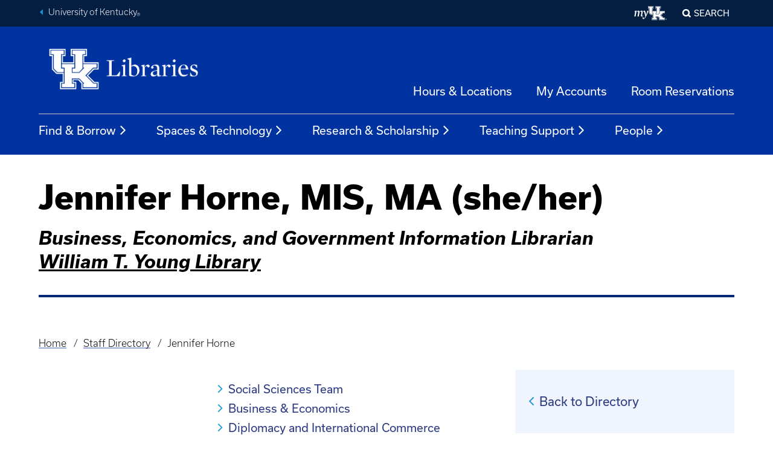

--- FILE ---
content_type: text/html; charset=UTF-8
request_url: https://libraries.uky.edu/people/jennifer-horne
body_size: 15861
content:
<!DOCTYPE html>
<html lang="en" dir="ltr" prefix="og: https://ogp.me/ns#">
  <head>
    <meta charset="utf-8" />
<link rel="canonical" href="https://libraries.uky.edu/people/jennifer-horne" />
<meta name="Generator" content="Drupal 10 (https://www.drupal.org)" />
<meta name="MobileOptimized" content="width" />
<meta name="HandheldFriendly" content="true" />
<meta name="viewport" content="width=device-width, initial-scale=1.0" />
<link rel="icon" href="/themes/uky_platform/ukd8/favicon.ico" type="image/vnd.microsoft.icon" />

    <title>Jennifer Horne | UK Libraries</title>
    <link rel="stylesheet" media="all" href="/sites/default/files/css/css_5yI6IA3di0jCNYjOpVUo9WV2mqHjitw5UIMAJQnL2Wk.css?delta=0&amp;language=en&amp;theme=uk_libraries&amp;include=eJxVyUsOgCAMRdENoUzdjXlIg9UChoKf3evIhNnJvUsuZH1pB2TEhtsIR9KaE9lfRh-tFK2Dkmn7LOwKCpPaZUUdLvaBaj-CZAf5mp86R3AaEs4XzTItbw" />
<link rel="stylesheet" media="all" href="/sites/default/files/css/css_fUfxsWxaqDvR_eyy0YSCXQetipZ5w61wIV3xdvJm4is.css?delta=1&amp;language=en&amp;theme=uk_libraries&amp;include=eJxVyUsOgCAMRdENoUzdjXlIg9UChoKf3evIhNnJvUsuZH1pB2TEhtsIR9KaE9lfRh-tFK2Dkmn7LOwKCpPaZUUdLvaBaj-CZAf5mp86R3AaEs4XzTItbw" />

    <script type="application/json" data-drupal-selector="drupal-settings-json">{"path":{"baseUrl":"\/","pathPrefix":"","currentPath":"node\/201","currentPathIsAdmin":false,"isFront":false,"currentLanguage":"en"},"pluralDelimiter":"\u0003","gtag":{"tagId":"","consentMode":false,"otherIds":[],"events":[],"additionalConfigInfo":[]},"suppressDeprecationErrors":true,"ajaxPageState":{"libraries":"eJxVikEOgzAMBD8UyLW_QZtiGVMnkWK3pb8nF4pyWc3OLtfKSouDI_cIPPYZO45R5qCSybwWin8K9jOnHBOMwvu1qKSGJmTxucGnr6xMPg6sNUFHlyFlKvh0uz7uR-drOQF2bUM4","theme":"uk_libraries","theme_token":null},"ajaxTrustedUrl":[],"gtm":{"tagId":null,"settings":{"data_layer":"dataLayer","include_classes":false,"allowlist_classes":"google\nnonGooglePixels\nnonGoogleScripts\nnonGoogleIframes","blocklist_classes":"customScripts\ncustomPixels","include_environment":false,"environment_id":"","environment_token":""},"tagIds":["GTM-W7TCGG6"]},"user":{"uid":0,"permissionsHash":"927928ef7be94fb6fa1413d9ff803ee09ba123c9a4fe23cd1ab8df1cf3c4798d"}}</script>
<script src="/sites/default/files/js/js_rAje4Fx6xXc3oocQy5Upq6qrA0HVw8pBCOD4hKKgZ9c.js?scope=header&amp;delta=0&amp;language=en&amp;theme=uk_libraries&amp;include=eJxViUsOgCAUAy8ksvU2pAipTx-QIH6OL4krNs3MlKVQo2ugZZ-Jo8_Y8Y4xTdfhVHxFlXjadUMzjwTG1o-wWGrx0J8TJJuM-wPVxiZs"></script>
<script src="/modules/contrib/google_tag/js/gtag.js?t6heid"></script>
<script src="/modules/contrib/google_tag/js/gtm.js?t6heid"></script>


    <!-- Google Tag Manager -->
        <script>(function(w,d,s,l,i){w[l]=w[l]||[];w[l].push({'gtm.start':
        new Date().getTime(),event:'gtm.js'});var f=d.getElementsByTagName(s)[0],
        j=d.createElement(s),dl=l!='dataLayer'?'&l='+l:'';j.async=true;j.src=
        'https://www.googletagmanager.com/gtm.js?id='+i+dl;f.parentNode.insertBefore(j,f);
        })(window,document,'script','dataLayer','GTM-TRBK72');</script>
    <!-- End Google Tag Manager -->

  </head>
  <body class="path-node page-node-type-person">

    <!-- Google Tag Manager (noscript) -->
        <noscript><iframe src="https://www.googletagmanager.com/ns.html?id=GTM-TRBK72"
        height="0" width="0" style="display:none;visibility:hidden"></iframe></noscript>
    <!-- End Google Tag Manager (noscript) -->
    <!-- TWIG INCLUDE : @molecules/skip-nav.html.twig" --><!-- TWIG INCLUDE : @atoms/link.html.twig" --><a href="#main-content" class="skip-nav">
          Skip to main
    </a>
<!-- END TWIG INCLUDE : @atoms/link.html.twig" --><!-- END TWIG INCLUDE : @molecules/skip-nav.html.twig" -->    <noscript><iframe src="https://www.googletagmanager.com/ns.html?id=GTM-W7TCGG6"
                  height="0" width="0" style="display:none;visibility:hidden"></iframe></noscript>

      <div class="dialog-off-canvas-main-canvas" data-off-canvas-main-canvas>
      <div class="region region-alert">
    <div id="block-emergencyalert" class="block-emergencyalert block block-emergency-alerts block-emergency-alert">
  
    
      
  </div>
  </div>

<!-- TWIG INCLUDE : @molecules/skip-nav.html.twig" --><!-- TWIG INCLUDE : @atoms/link.html.twig" --><a href="#main-content" class="skip-nav">
          Skip to main
    </a>
<!-- END TWIG INCLUDE : @atoms/link.html.twig" --><!-- END TWIG INCLUDE : @molecules/skip-nav.html.twig" --><!-- TWIG INCLUDE : @components/universal-header.html.twig" --><div class="slab universal-header slab--blue-gray"  >
            <div class="slab__wrapper">
                    <div class="universal-header__layout">
                        <div class="universal-breadcrumb">
                                <ul>
                    <li><a class="link--fancy-reverse" href="https://www.uky.edu/" title="Back to University of Kentucky home page">University of Kentucky<sub>&reg;</sub></a></li>
                                    </ul>
            </div>
                       <div class="universal-nav" aria-labelledby="UniversalNavLabel-63066b7f1add9">
    <div class="show-for-sr" id="UniversalNavLabel-63066b7f1add9">University-wide Navigation</div>
 <a class="my-uk-logo" href="https://myuk.uky.edu" title="Log into the myUK portal">
    <svg focusable="false" aria-hidden="true" viewBox="0 0 61 27" xmlns="http://www.w3.org/2000/svg">
    <g fill="currentColor" fill-rule="evenodd">
        <path d="M57.878 24.676c0-.174.034-.337.1-.49a1.29 1.29 0 0 1 .668-.669c.152-.067.315-.1.488-.1s.336.033.488.1a1.29 1.29 0 0 1 .668.67c.066.152.1.315.1.49 0 .174-.034.336-.1.488a1.284 1.284 0 0 1-.668.671c-.152.067-.315.101-.488.101s-.336-.034-.488-.1a1.289 1.289 0 0 1-.668-.672 1.215 1.215 0 0 1-.1-.489zm.182 0a1.103 1.103 0 0 0 .314.763c.098.097.211.174.341.23.13.056.27.085.42.085a1.053 1.053 0 0 0 .758-.315c.096-.098.173-.211.23-.343.056-.13.084-.27.084-.42a1.06 1.06 0 0 0-.314-.761 1.053 1.053 0 0 0-.759-.316 1.054 1.054 0 0 0-.76.316 1.099 1.099 0 0 0-.314.761zm.8.722h-.182v-1.453h.557c.164 0 .281.034.352.103.068.069.104.168.104.3 0 .068-.01.125-.03.173a.358.358 0 0 1-.196.197.635.635 0 0 1-.138.043l.43.637h-.205l-.432-.637h-.26v.637zm0-.799h.233c.05 0 .1-.002.149-.005a.426.426 0 0 0 .133-.031.246.246 0 0 0 .097-.075.235.235 0 0 0 .037-.14.226.226 0 0 0-.029-.118.225.225 0 0 0-.075-.072.32.32 0 0 0-.104-.038.566.566 0 0 0-.117-.012h-.323v.491zm-46.745-6.412c0-.346.068-.833.162-1.227l.744-4c.326-1.782.187-2.591-1.07-2.591-.72 0-1.325.254-2.279.786l-1.371 8.142H5.952l1.071-6.338c.301-1.804.232-2.59-1-2.59-.744 0-1.326.254-2.28.786l-1.371 8.142H0l1.465-8.582L0 9.767v-.232l3.953-1.156.093.07-.326 2.15.094.07C5.394 9.235 6.65 8.518 7.79 8.518c1.278 0 1.814.925 1.836 2.105l.093.07c1.558-1.435 2.86-2.175 4.023-2.175 1.604 0 2.116 1.457 1.675 3.793l-.907 4.742c-.164.926.046 1.204 2.116 1.25l.068.162c-1.046.647-2.208 1.087-3.115 1.087-1.07 0-1.464-.578-1.464-1.365"></path>
        <path d="M15.13 22.333c0-.754.44-1.416 1.188-1.416.945 0 1.451 1.028 1.407 2.284.968-.548 2.068-1.919 2.816-3.358-.616-3.265-1.672-6.988-2.31-8.587-.243-.594-.462-.822-.88-.822-.264 0-.704.092-1.364.343l-.132-.183c.858-1.096 1.848-2.033 2.75-2.033.77 0 1.166.389 1.54 1.142.572 1.097 1.386 4.134 1.826 7.217h.109a71.802 71.802 0 0 0 1.98-8.542h.176l2.023 1.006c-1.957 4.658-4.31 10.985-6.774 13.475-.858.867-1.606 1.347-2.486 1.347-1.165 0-1.87-.868-1.87-1.873m19.511-9.431h-1.71v-9.16h1.711V1.454h-7.983v2.29h1.71v9.16l2.281 2.29h3.992zm5.703 2.29h3.991l2.282-2.29V3.744h1.71v-2.29h-7.983v2.29h1.71v9.158h-1.71z"></path>
        <path d="M48.469 17.339l4.99-5.01h2.28V10.04h-8.554v2.29h.856l-3.421 3.434h-4.847V12.33h1.71v-2.29H33.5v2.29h1.71v10.303H33.5v2.29h7.984v-2.29h-1.71V19.2h4.847l3.42 3.434h-.855v2.29h8.554v-2.29h-1.996z"></path>
        <path d="M39.201.308v4.58h1.711v4.007H34.07V4.888h1.712V.308H25.516v4.58h1.711v8.587l2.85 2.862h3.992v5.152h-1.71v4.58h10.264v-4.58h-1.71v-1.146h3.136l1.996 2.005v3.721H56.88v-4.58h-2.567l-4.133-4.15 3.848-3.864h2.852v-4.58h-9.124V4.888h1.71V.308H39.2zm.571.573h9.125v3.435h-1.711v5.152h9.123v3.434h-2.565l-4.42 4.437 4.705 4.722h2.28v3.436h-9.693V22.06l-2.282-2.29h-3.991v2.29h1.71v3.436h-9.125V22.06h1.712v-6.297h-4.278l-2.566-2.576V4.316h-1.711V.88h9.124v3.435H33.5v5.152h7.985V4.316h-1.712V.88z"></path>
    </g>
    </svg>
    <span class="show-for-sr">My UK</span>
</a>
<a class="modal-control mfp-inline search-control" href="/search" title="Access Libraries website search page">SEARCH</a>
        </div></div>
            </div>
    </div>
<!-- END TWIG INCLUDE : @components/universal-header.html.twig" --><!-- TWIG INCLUDE : @overrides/global-header.html.twig" --><header id="MainHeader" class="global-header ">
<div class="slab global-header__masthead"  >
            <div class="slab__wrapper">
                    <div class="global-header__banner">
                            <!-- TWIG INCLUDE : @overrides/logopath.html.twig" -->    <a href="/" rel="home" class="site-logo" >
        <img src="/sites/default/files/Libraries-white_1.png" alt="UK Libraries"/>
    </a>
<!-- END TWIG INCLUDE : @overrides/logopath.html.twig" -->                          <div class="utility-nav region region-utility-nav">
    <nav role="navigation" aria-labelledby="block-uk-libraries-utilitynav-utility-nav" id="block-uk-libraries-utilitynav" class="block-uk-libraries-utilitynav block block-menu navigation menu--utility-nav">
            
  <div class="block-title show-for-sr" id="block-uk-libraries-utilitynav-utility-nav">Utility Nav</div>
  

          
              <ul block_id="block-uk-libraries-utilitynav" class="menu">
                    <li class="menu-item">
        <a href="/locations" data-drupal-link-system-path="locations">Hours &amp; Locations</a>
              </li>
                <li class="menu-item">
        <a href="/my-accounts" data-drupal-link-system-path="node/47">My Accounts</a>
              </li>
                <li class="menu-item">
        <a href="/room-reservations" data-drupal-link-system-path="node/48">Room Reservations</a>
              </li>
        </ul>
  



  </nav>

  </div>

                        <!-- TWIG INCLUDE : @molecules/toggle-button.html.twig" --><!-- TWIG INCLUDE : @atoms/icon-button.html.twig" --><button 
		class="button--icon menu-button toggle-button"
			data-toggle="#MobileNav"
			data-toggle-viz="1"
			data-toggle-toggled-label="Close"
			data-toggle-toggled-icon="close"
				aria-pressed="false"
	><!-- TWIG INCLUDE : @atoms/icon-label.html.twig" --><span class="icon-label icon-label--stacked"><span class="ic ic--menu" aria-hidden="true"></span><span class="label ">Menu</span></span><!-- END TWIG INCLUDE : @atoms/icon-label.html.twig" --></button><!-- END TWIG INCLUDE : @atoms/icon-button.html.twig" --><!-- END TWIG INCLUDE : @molecules/toggle-button.html.twig" -->        </div>
            </div>
    </div>
<div class="slab global-header__nav-bar"  >
            <div class="slab__wrapper">
                      <div class="global-nav region region-top-nav">
    <nav role="navigation" aria-labelledby="block-uk-libraries-uky-main-menu-main-navigation" id="block-uk-libraries-uky-main-menu" class="block-uk-libraries-uky-main-menu block block-menu navigation menu--main">
            
  <div class="block-title show-for-sr" id="block-uk-libraries-uky-main-menu-main-navigation">Main navigation</div>
  

          <!-- TWIG INCLUDE : @components/menu/megamenu.twig" --><ul role="list"  class="menu-level-0" tabindex="-1">
          <li class="main-nav-dropdown-container">

          <button aria-expanded="false" aria-controls="main-nav-dropdown-1" class="main-nav-dropdown-button">
        Find &amp; Borrow <span class="ic ic--angle-right" aria-hidden="true"></span>
      </button>

      <section id="main-nav-dropdown-1" class="main-nav-dropdown">
        <h2>
                  <a class="link--fancy" href="/find-borrow">Find &amp; Borrow</a>
                </h2>

                <div class="link-list">
                      <ul>
                                              <li class="featured">
                  <div>
                    <a href="/find-borrow/where-do-i-start">Where do I start?</a>
                    <div class="desc">How to find the right sources for your project or class</div>
                  </div>
                </li>
                                                              <li>
                  <a href="/find-borrow/find-library-materials">Find Library Materials</a>
                </li>
                                                              <li>
                  <a href="/find-borrow/request-items-pick-or-delivery">Request Items for Pick Up or Delivery</a>
                </li>
                                                              <li>
                  <a href="/find-borrow/using-library-materials">Using Library Materials</a>
                </li>
                                          </ul>
                  </div>

                        <div class="feature-block speckled">
          <h3>Like A Glove</h3>
                        <div>
              <a class="link--fancy" href="https://libraries.uky.edu/ask">It’s true: you can find one-on-one research support that’s tailor-made for your project, no matter what stage you’re in. Now that’s what we call bespoke!</a>
            </div>
                                            </div>
        
        <div class="panel-bg"></div>
      </section>
        </li>
            <li class="main-nav-dropdown-container">

          <button aria-expanded="false" aria-controls="main-nav-dropdown-2" class="main-nav-dropdown-button">
        Spaces &amp; Technology <span class="ic ic--angle-right" aria-hidden="true"></span>
      </button>

      <section id="main-nav-dropdown-2" class="main-nav-dropdown">
        <h2>
                  <a class="link--fancy" href="/spaces-technology">Spaces &amp; Technology</a>
                </h2>

                <div class="link-list">
                      <ul>
                                              <li class="featured">
                  <div>
                    <a href="/spaces-technology/find-space">Find a Space</a>
                    <div class="desc">Individual, group study, meeting &amp; events, open seating</div>
                  </div>
                </li>
                                                              <li>
                  <a href="/spaces-technology/find-equipment">Find Equipment &amp; Software</a>
                </li>
                                                              <li>
                  <a href="/spaces-technology/find-dining-wellness">Find Dining &amp; Wellness</a>
                </li>
                                                              <li>
                  <a href="/spaces-technology/accessibility-services">Accessibility Services</a>
                </li>
                                          </ul>
                  </div>

                        <div class="feature-block splash">
          <h3>Time for a Pick-Me Up</h3>
                        <div>
              <a class="link--fancy" href="https://libraries.uky.edu/spaces-technology/find-dining-wellness">Even Cats get peckish. When you need a little boost, find coffee, snacks, and other forms of Cat fuel across the Libraries.</a>
            </div>
                                            </div>
        
        <div class="panel-bg"></div>
      </section>
        </li>
            <li class="main-nav-dropdown-container">

          <button aria-expanded="false" aria-controls="main-nav-dropdown-3" class="main-nav-dropdown-button">
        Research &amp; Scholarship <span class="ic ic--angle-right" aria-hidden="true"></span>
      </button>

      <section id="main-nav-dropdown-3" class="main-nav-dropdown">
        <h2>
                  <a class="link--fancy" href="/research-scholarship">Research &amp; Scholarship</a>
                </h2>

                <div class="link-list">
                      <ul>
                                              <li class="featured">
                  <div>
                    <a href="/research-scholarship/starting-your-research">Starting Your Research</a>
                    <div class="desc">Use library services and resources to kickstart your research project</div>
                  </div>
                </li>
                                                              <li>
                  <a href="/research-scholarship/managing-analyzing-research-data">Managing &amp; Analyzing Research Data</a>
                </li>
                                                              <li>
                  <a href="/research-scholarship/publishing-impact">Publishing &amp; Impact</a>
                </li>
                                                              <li>
                  <a href="/research-scholarship/using-digital-tools-research">Using Digital Tools in Research</a>
                </li>
                                                              <li>
                  <a href="/research-scholarship/systematic-reviews">Systematic Reviews</a>
                </li>
                                                              <li>
                  <a href="/ask">Research Help</a>
                </li>
                                                              <li>
                  <a href="/research-scholarship/research-awards-grants">Research Awards &amp; Grants</a>
                </li>
                                          </ul>
                  </div>

                        <div class="feature-block squares">
          <h3>We’re Experts at Information</h3>
                        <div>
              <a class="link--fancy" href="https://libraries.uky.edu/research-scholarship/starting-your-research">If it’s out there, we’ll help you find it. Discover all the ways we support the research process, from honing search strategies to communicating findings.</a>
            </div>
                                            </div>
        
        <div class="panel-bg"></div>
      </section>
        </li>
            <li class="main-nav-dropdown-container">

          <button aria-expanded="false" aria-controls="main-nav-dropdown-4" class="main-nav-dropdown-button">
        Teaching Support <span class="ic ic--angle-right" aria-hidden="true"></span>
      </button>

      <section id="main-nav-dropdown-4" class="main-nav-dropdown">
        <h2>
                  <a class="link--fancy" href="/teaching-support">Teaching Support</a>
                </h2>

                <div class="link-list">
                      <ul>
                                              <li class="featured">
                  <div>
                    <a href="/teaching-support/request-library-instruction">Library Instruction</a>
                    <div class="desc">Help students master research techniques for assignments and projects</div>
                  </div>
                </li>
                                                              <li>
                  <a href="/teaching-support/instructional-tools-resources">Instructional Tools &amp; Resources</a>
                </li>
                                                              <li>
                  <a href="/teaching-support/research-workshop-series">Research Workshops</a>
                </li>
                                                              <li>
                  <a href="/teaching-support/teaching-primary-sources">Teaching with Primary Sources</a>
                </li>
                                                              <li>
                  <a href="/DLLS">Distance Learning</a>
                </li>
                                                              <li>
                  <a href="/teaching-support/affordable-course-content">Affordable Course Content</a>
                </li>
                                          </ul>
                  </div>

                        <div class="feature-block radial">
          <h3>Information Literacy To Go</h3>
                        <div>
              <a class="link--fancy" href="https://libraries.uky.edu/teaching-support/instructional-tools-resources">The Open Information Literacy Course is a customizable Canvas module designed to help students search for and evaluate information.</a>
            </div>
                                            </div>
        
        <div class="panel-bg"></div>
      </section>
        </li>
            <li class="main-nav-dropdown-container">

          <button aria-expanded="false" aria-controls="main-nav-dropdown-5" class="main-nav-dropdown-button">
        People <span class="ic ic--angle-right" aria-hidden="true"></span>
      </button>

      <section id="main-nav-dropdown-5" class="main-nav-dropdown">
        <h2>
                  <a class="link--fancy" href="/people-0">People</a>
                </h2>

                <div class="link-list">
                      <ul>
                                              <li>
                  <a href="/people">Staff Directory</a>
                </li>
                                                              <li>
                  <a href="/people-0/librarians-subject">Librarians by Subject</a>
                </li>
                                                              <li>
                  <a href="/Giving/national-advisory-board">National Advisory Board</a>
                </li>
                                                              <li>
                  <a href="/jobs">Jobs at UK Libraries</a>
                </li>
                                          </ul>
                  </div>

        
        <div class="panel-bg"></div>
      </section>
        </li>
    </ul>

<!-- END TWIG INCLUDE : @components/menu/megamenu.twig" -->

  </nav>

  </div>

            </div>
    </div>
<div class="slab mobile-nav" hidden id=MobileNav>
            <div class="slab__wrapper">
                    <!-- TWIG INCLUDE : @overrides/mobile-tab-nav.html.twig" -->

<div class="mobile-tab-nav  js-tabs">
                            <div id="mobile_mainmenu" class="js-tabcontent-no-tabs">
                    <div class="mobile-tab-nav__menus">
                      <div class="region region-mobile-tab-mainmenu">
    
  <nav role="navigation" aria-labelledby="mobile_block-uk-libraries-mainnavigation-3-main-navigation-mobile" id="block-uk-libraries-mainnavigation-3" class="block-uk-libraries-mainnavigation-3 block global-nav global-megamenu global-megamenu--mobile navigation menu--main">

    <div class="show-for-sr" id="mobile_block-uk-libraries-mainnavigation-3-main-navigation-mobile">Main Navigation</div>
    <a href="https://libraries.uky.edu/" class="ic ic--home"><span class="show-for-sr">Return to Home Page</span></a>

                <!-- TWIG INCLUDE : @components/menu/megamenu-mobile.twig" --><div class="menu-level-0" tabindex="-1">
  
          <button aria-expanded="false" aria-controls="mobile_main-nav-dropdown-1" class="main-nav-dropdown-button">
        Find &amp; Borrow <span class="ic ic--angle-right" aria-hidden="true"></span>
      </button>
      <section id="mobile_main-nav-dropdown-1" class="main-nav-dropdown">
        <a class="link--fancy-reverse close-panel" href="#">Back</a>
        <div>
          <h2>
                      <a href="/find-borrow">Find &amp; Borrow</a>
                    </h2>
                    <div class="link-list">
                          <ul>
                                                    <li class="featured">
                    <a href="/find-borrow/where-do-i-start">Where do I start?</a>
                    <div class="desc">How to find the right sources for your project or class</div>
                  </li>
                                                                      <li>
                                        <button aria-expanded="false" aria-controls="mobile_sub-nav-panel-2" class="sub-nav-panel-button">
                      Find Library Materials <span class="ic ic--angle-right" aria-hidden="true"></span>
                    </button>
                    <section id="mobile_sub-nav-panel-2" class="sub-nav-panel">
                      <a class="link--fancy-reverse close-panel" href="#">Back</a>
                      <div>
                        <h2>
                                                  <a href="/find-borrow/find-library-materials">Find Library Materials</a>
                                                </h2>
                                                <div class="link-list">
                                                      <ul>
                                                              <li>
                                  <a href="/find-borrow/find-library-materials/find-materials-type">Finding Materials by Type</a>
                                </li>
                                                              <li>
                                  <a href="/find-borrow/find-library-materials/find-materials-subject">Find Materials by Subject</a>
                                </li>
                                                              <li>
                                  <a href="/find-borrow/find-library-materials/course-reserves">Course Reserves</a>
                                </li>
                                                          </ul>
                                                  </div>
                      </section>
                                      </li>
                                                                      <li>
                                        <button aria-expanded="false" aria-controls="mobile_sub-nav-panel-3" class="sub-nav-panel-button">
                      Request Items for Pick Up or Delivery <span class="ic ic--angle-right" aria-hidden="true"></span>
                    </button>
                    <section id="mobile_sub-nav-panel-3" class="sub-nav-panel">
                      <a class="link--fancy-reverse close-panel" href="#">Back</a>
                      <div>
                        <h2>
                                                  <a href="/find-borrow/request-items-pick-or-delivery">Request Items for Pick Up or Delivery</a>
                                                </h2>
                                                <div class="link-list">
                                                      <ul>
                                                              <li>
                                  <a href="/find-borrow/request-items-pick-or-delivery/requesting-books-media-articles">Requesting Books, Media &amp; Articles</a>
                                </li>
                                                              <li>
                                  <a href="/ILL">Requesting Materials from Other Libraries</a>
                                </li>
                                                              <li>
                                  <a href="/find-borrow/request-items-pick-or-delivery/requesting-materials-special-collections">Requesting Materials from Special Collections</a>
                                </li>
                                                          </ul>
                                                  </div>
                      </section>
                                      </li>
                                                                      <li>
                                        <button aria-expanded="false" aria-controls="mobile_sub-nav-panel-4" class="sub-nav-panel-button">
                      Using Library Materials <span class="ic ic--angle-right" aria-hidden="true"></span>
                    </button>
                    <section id="mobile_sub-nav-panel-4" class="sub-nav-panel">
                      <a class="link--fancy-reverse close-panel" href="#">Back</a>
                      <div>
                        <h2>
                                                  <a href="/find-borrow/using-library-materials">Using Library Materials</a>
                                                </h2>
                                                <div class="link-list">
                                                      <ul>
                                                              <li>
                                  <a href="/access">Access from Home or Off Campus</a>
                                </li>
                                                              <li>
                                  <a href="/borrow">Borrowing, Renewing, &amp; Returning Library Materials</a>
                                </li>
                                                              <li>
                                  <a href="/find-borrow/using-library-materials/fines-fees">Fines &amp; Fees</a>
                                </li>
                                                          </ul>
                                                  </div>
                      </section>
                                      </li>
                                                </ul>
                      </div>

                              <div class="feature-block speckled">
            <h3>Like A Glove</h3>
                            <div>
                <a class="link--fancy" href="https://libraries.uky.edu/ask">It’s true: you can find one-on-one research support that’s tailor-made for your project, no matter what stage you’re in. Now that’s what we call bespoke!</a>
              </div>
                                                    </div>
                  </div>
      </section>
      
          <button aria-expanded="false" aria-controls="mobile_main-nav-dropdown-2" class="main-nav-dropdown-button">
        Spaces &amp; Technology <span class="ic ic--angle-right" aria-hidden="true"></span>
      </button>
      <section id="mobile_main-nav-dropdown-2" class="main-nav-dropdown">
        <a class="link--fancy-reverse close-panel" href="#">Back</a>
        <div>
          <h2>
                      <a href="/spaces-technology">Spaces &amp; Technology</a>
                    </h2>
                    <div class="link-list">
                          <ul>
                                                    <li class="featured">
                    <a href="/spaces-technology/find-space">Find a Space</a>
                    <div class="desc">Individual, group study, meeting &amp; events, open seating</div>
                  </li>
                                                                      <li>
                                        <button aria-expanded="false" aria-controls="mobile_sub-nav-panel-2" class="sub-nav-panel-button">
                      Find Equipment &amp; Software <span class="ic ic--angle-right" aria-hidden="true"></span>
                    </button>
                    <section id="mobile_sub-nav-panel-2" class="sub-nav-panel">
                      <a class="link--fancy-reverse close-panel" href="#">Back</a>
                      <div>
                        <h2>
                                                  <a href="/spaces-technology/find-equipment">Find Equipment &amp; Software</a>
                                                </h2>
                                                <div class="link-list">
                                                      <ul>
                                                              <li>
                                  <a href="/spaces-technology/find-equipment/microforms">Microforms</a>
                                </li>
                                                              <li>
                                  <a href="/spaces-technology/find-equipment/printing-scanning">Printing &amp; Scanning</a>
                                </li>
                                                              <li>
                                  <a href="/spaces-technology/find-equipment/software-applications">Software &amp; Applications</a>
                                </li>
                                                          </ul>
                                                  </div>
                      </section>
                                      </li>
                                                                      <li>
                                        <button aria-expanded="false" aria-controls="mobile_sub-nav-panel-3" class="sub-nav-panel-button">
                      Find Dining &amp; Wellness <span class="ic ic--angle-right" aria-hidden="true"></span>
                    </button>
                    <section id="mobile_sub-nav-panel-3" class="sub-nav-panel">
                      <a class="link--fancy-reverse close-panel" href="#">Back</a>
                      <div>
                        <h2>
                                                  <a href="/spaces-technology/find-dining-wellness">Find Dining &amp; Wellness</a>
                                                </h2>
                                                <div class="link-list">
                                                      <ul>
                                                              <li>
                                  <a href="/spaces-technology/find-dining-wellness/exploring-library-spaces">Exploring Library Spaces</a>
                                </li>
                                                          </ul>
                                                  </div>
                      </section>
                                      </li>
                                                                      <li>
                                        <a class="sub-nav-panel-button" href="/spaces-technology/accessibility-services">Accessibility Services</a>
                                      </li>
                                                </ul>
                      </div>

                              <div class="feature-block splash">
            <h3>Time for a Pick-Me Up</h3>
                            <div>
                <a class="link--fancy" href="https://libraries.uky.edu/spaces-technology/find-dining-wellness">Even Cats get peckish. When you need a little boost, find coffee, snacks, and other forms of Cat fuel across the Libraries.</a>
              </div>
                                                    </div>
                  </div>
      </section>
      
          <button aria-expanded="false" aria-controls="mobile_main-nav-dropdown-3" class="main-nav-dropdown-button">
        Research &amp; Scholarship <span class="ic ic--angle-right" aria-hidden="true"></span>
      </button>
      <section id="mobile_main-nav-dropdown-3" class="main-nav-dropdown">
        <a class="link--fancy-reverse close-panel" href="#">Back</a>
        <div>
          <h2>
                      <a href="/research-scholarship">Research &amp; Scholarship</a>
                    </h2>
                    <div class="link-list">
                          <ul>
                                                    <li class="featured">
                    <a href="/research-scholarship/starting-your-research">Starting Your Research</a>
                    <div class="desc">Use library services and resources to kickstart your research project</div>
                  </li>
                                                                      <li>
                                        <a class="sub-nav-panel-button" href="/research-scholarship/managing-analyzing-research-data">Managing &amp; Analyzing Research Data</a>
                                      </li>
                                                                      <li>
                                        <a class="sub-nav-panel-button" href="/research-scholarship/publishing-impact">Publishing &amp; Impact</a>
                                      </li>
                                                                      <li>
                                        <a class="sub-nav-panel-button" href="/research-scholarship/using-digital-tools-research">Using Digital Tools in Research</a>
                                      </li>
                                                                      <li>
                                        <a class="sub-nav-panel-button" href="/research-scholarship/systematic-reviews">Systematic Reviews</a>
                                      </li>
                                                                      <li>
                                        <a class="sub-nav-panel-button" href="/ask">Research Help</a>
                                      </li>
                                                                      <li>
                                        <button aria-expanded="false" aria-controls="mobile_sub-nav-panel-7" class="sub-nav-panel-button">
                      Research Awards &amp; Grants <span class="ic ic--angle-right" aria-hidden="true"></span>
                    </button>
                    <section id="mobile_sub-nav-panel-7" class="sub-nav-panel">
                      <a class="link--fancy-reverse close-panel" href="#">Back</a>
                      <div>
                        <h2>
                                                  <a href="/research-scholarship/research-awards-grants">Research Awards &amp; Grants</a>
                                                </h2>
                                                <div class="link-list">
                                                      <ul>
                                                              <li>
                                  <a href="/research-scholarship/research-awards-grants/uk-libraries-award-undergraduate-research">Dean&#039;s Award for Excellence in Undergraduate Scholarship</a>
                                </li>
                                                              <li>
                                  <a href="/research-scholarship/research-awards-grants/earle-c-clements-innovation-education-award">Earle C. Clements Innovation in Education Award</a>
                                </li>
                                                              <li>
                                  <a href="/research-scholarship/research-awards-grants/medallion-intellectual-achievement">Medallion for Intellectual Achievement</a>
                                </li>
                                                              <li>
                                  <a href="/research-scholarship/research-awards-grants/uk-libraries-awards-recipients">UK Libraries Awards Recipients</a>
                                </li>
                                                          </ul>
                                                  </div>
                      </section>
                                      </li>
                                                </ul>
                      </div>

                              <div class="feature-block squares">
            <h3>We’re Experts at Information</h3>
                            <div>
                <a class="link--fancy" href="https://libraries.uky.edu/research-scholarship/starting-your-research">If it’s out there, we’ll help you find it. Discover all the ways we support the research process, from honing search strategies to communicating findings.</a>
              </div>
                                                    </div>
                  </div>
      </section>
      
          <button aria-expanded="false" aria-controls="mobile_main-nav-dropdown-4" class="main-nav-dropdown-button">
        Teaching Support <span class="ic ic--angle-right" aria-hidden="true"></span>
      </button>
      <section id="mobile_main-nav-dropdown-4" class="main-nav-dropdown">
        <a class="link--fancy-reverse close-panel" href="#">Back</a>
        <div>
          <h2>
                      <a href="/teaching-support">Teaching Support</a>
                    </h2>
                    <div class="link-list">
                          <ul>
                                                    <li class="featured">
                    <a href="/teaching-support/request-library-instruction">Library Instruction</a>
                    <div class="desc">Help students master research techniques for assignments and projects</div>
                  </li>
                                                                      <li>
                                        <a class="sub-nav-panel-button" href="/teaching-support/instructional-tools-resources">Instructional Tools &amp; Resources</a>
                                      </li>
                                                                      <li>
                                        <a class="sub-nav-panel-button" href="/teaching-support/research-workshop-series">Research Workshops</a>
                                      </li>
                                                                      <li>
                                        <a class="sub-nav-panel-button" href="/teaching-support/teaching-primary-sources">Teaching with Primary Sources</a>
                                      </li>
                                                                      <li>
                                        <a class="sub-nav-panel-button" href="/DLLS">Distance Learning</a>
                                      </li>
                                                                      <li>
                                        <a class="sub-nav-panel-button" href="/teaching-support/affordable-course-content">Affordable Course Content</a>
                                      </li>
                                                </ul>
                      </div>

                              <div class="feature-block radial">
            <h3>Information Literacy To Go</h3>
                            <div>
                <a class="link--fancy" href="https://libraries.uky.edu/teaching-support/instructional-tools-resources">The Open Information Literacy Course is a customizable Canvas module designed to help students search for and evaluate information.</a>
              </div>
                                                    </div>
                  </div>
      </section>
      
          <button aria-expanded="false" aria-controls="mobile_main-nav-dropdown-5" class="main-nav-dropdown-button">
        People <span class="ic ic--angle-right" aria-hidden="true"></span>
      </button>
      <section id="mobile_main-nav-dropdown-5" class="main-nav-dropdown">
        <a class="link--fancy-reverse close-panel" href="#">Back</a>
        <div>
          <h2>
                      <a href="/people-0">People</a>
                    </h2>
                    <div class="link-list">
                          <ul>
                                                    <li>
                                        <a class="sub-nav-panel-button" href="/people">Staff Directory</a>
                                      </li>
                                                                      <li>
                                        <a class="sub-nav-panel-button" href="/people-0/librarians-subject">Librarians by Subject</a>
                                      </li>
                                                                      <li>
                                        <button aria-expanded="false" aria-controls="mobile_sub-nav-panel-3" class="sub-nav-panel-button">
                      National Advisory Board <span class="ic ic--angle-right" aria-hidden="true"></span>
                    </button>
                    <section id="mobile_sub-nav-panel-3" class="sub-nav-panel">
                      <a class="link--fancy-reverse close-panel" href="#">Back</a>
                      <div>
                        <h2>
                                                  <a href="/Giving/national-advisory-board">National Advisory Board</a>
                                                </h2>
                                                <div class="link-list">
                                                      <ul>
                                                              <li>
                                  <a href="/Giving/national-advisory-board/paul-willis-outstanding-faculty-award">Paul A. Willis Outstanding Faculty Award</a>
                                </li>
                                                          </ul>
                                                  </div>
                      </section>
                                      </li>
                                                                      <li>
                                        <button aria-expanded="false" aria-controls="mobile_sub-nav-panel-4" class="sub-nav-panel-button">
                      Jobs at UK Libraries <span class="ic ic--angle-right" aria-hidden="true"></span>
                    </button>
                    <section id="mobile_sub-nav-panel-4" class="sub-nav-panel">
                      <a class="link--fancy-reverse close-panel" href="#">Back</a>
                      <div>
                        <h2>
                                                  <a href="/jobs">Jobs at UK Libraries</a>
                                                </h2>
                                                <div class="link-list">
                                                      <ul>
                                                              <li>
                                  <a href="/jobs/faculty-staff-positions">Faculty Positions</a>
                                </li>
                                                              <li>
                                  <a href="/jobs-students">Student Positions</a>
                                </li>
                                                          </ul>
                                                  </div>
                      </section>
                                      </li>
                                                </ul>
                      </div>

                  </div>
      </section>
      </div>
<!-- END TWIG INCLUDE : @components/menu/megamenu-mobile.twig" -->

      </nav>


  </div>

                <hr/>
                       <div class="mobile-tab-utility-nav region region-mobile-tab-utility-nav">
    <nav role="navigation" aria-labelledby="block-utilitynav-2-utility-nav" id="block-utilitynav-2" class="block-utilitynav-2 block block-menu navigation menu--utility-nav">
            
  <div class="block-title show-for-sr" id="block-utilitynav-2-utility-nav">Utility Nav</div>
  

          
              <ul block_id="block-utilitynav-2" class="menu">
                    <li class="menu-item">
        <a href="/locations" data-drupal-link-system-path="locations">Hours &amp; Locations</a>
              </li>
                <li class="menu-item">
        <a href="/my-accounts" data-drupal-link-system-path="node/47">My Accounts</a>
              </li>
                <li class="menu-item">
        <a href="/room-reservations" data-drupal-link-system-path="node/48">Room Reservations</a>
              </li>
        </ul>
  



  </nav>

  </div>

                </div>
                <div class="mobile-tab-nav__universal">

                                        <a class="site-search search-control" a href="/search">Site Search</a>

                                        
                                         <div class="universal-breadcrumb">
                        <ul>
                            <li><a class="link--fancy-reverse" href="https://www.uky.edu/" title="Back to University of Kentucky home page">University of Kentucky<sub>&reg;</sub></a></li>
                        </ul>
                    </div>
                                        <!-- TWIG INCLUDE : @atoms/my-uk-logo.html.twig" --><a class="my-uk-logo" href="https://myuk.uky.edu" title="Log into the myUK portal">
    <svg focusable="false" aria-hidden="true" viewbox="0 0 61 27" xmlns="http://www.w3.org/2000/svg">
    <g fill="currentColor" fill-rule="evenodd">
        <path d="M57.878 24.676c0-.174.034-.337.1-.49a1.29 1.29 0 0 1 .668-.669c.152-.067.315-.1.488-.1s.336.033.488.1a1.29 1.29 0 0 1 .668.67c.066.152.1.315.1.49 0 .174-.034.336-.1.488a1.284 1.284 0 0 1-.668.671c-.152.067-.315.101-.488.101s-.336-.034-.488-.1a1.289 1.289 0 0 1-.668-.672 1.215 1.215 0 0 1-.1-.489zm.182 0a1.103 1.103 0 0 0 .314.763c.098.097.211.174.341.23.13.056.27.085.42.085a1.053 1.053 0 0 0 .758-.315c.096-.098.173-.211.23-.343.056-.13.084-.27.084-.42a1.06 1.06 0 0 0-.314-.761 1.053 1.053 0 0 0-.759-.316 1.054 1.054 0 0 0-.76.316 1.099 1.099 0 0 0-.314.761zm.8.722h-.182v-1.453h.557c.164 0 .281.034.352.103.068.069.104.168.104.3 0 .068-.01.125-.03.173a.358.358 0 0 1-.196.197.635.635 0 0 1-.138.043l.43.637h-.205l-.432-.637h-.26v.637zm0-.799h.233c.05 0 .1-.002.149-.005a.426.426 0 0 0 .133-.031.246.246 0 0 0 .097-.075.235.235 0 0 0 .037-.14.226.226 0 0 0-.029-.118.225.225 0 0 0-.075-.072.32.32 0 0 0-.104-.038.566.566 0 0 0-.117-.012h-.323v.491zm-46.745-6.412c0-.346.068-.833.162-1.227l.744-4c.326-1.782.187-2.591-1.07-2.591-.72 0-1.325.254-2.279.786l-1.371 8.142H5.952l1.071-6.338c.301-1.804.232-2.59-1-2.59-.744 0-1.326.254-2.28.786l-1.371 8.142H0l1.465-8.582L0 9.767v-.232l3.953-1.156.093.07-.326 2.15.094.07C5.394 9.235 6.65 8.518 7.79 8.518c1.278 0 1.814.925 1.836 2.105l.093.07c1.558-1.435 2.86-2.175 4.023-2.175 1.604 0 2.116 1.457 1.675 3.793l-.907 4.742c-.164.926.046 1.204 2.116 1.25l.068.162c-1.046.647-2.208 1.087-3.115 1.087-1.07 0-1.464-.578-1.464-1.365"/>
        <path d="M15.13 22.333c0-.754.44-1.416 1.188-1.416.945 0 1.451 1.028 1.407 2.284.968-.548 2.068-1.919 2.816-3.358-.616-3.265-1.672-6.988-2.31-8.587-.243-.594-.462-.822-.88-.822-.264 0-.704.092-1.364.343l-.132-.183c.858-1.096 1.848-2.033 2.75-2.033.77 0 1.166.389 1.54 1.142.572 1.097 1.386 4.134 1.826 7.217h.109a71.802 71.802 0 0 0 1.98-8.542h.176l2.023 1.006c-1.957 4.658-4.31 10.985-6.774 13.475-.858.867-1.606 1.347-2.486 1.347-1.165 0-1.87-.868-1.87-1.873m19.511-9.431h-1.71v-9.16h1.711V1.454h-7.983v2.29h1.71v9.16l2.281 2.29h3.992zm5.703 2.29h3.991l2.282-2.29V3.744h1.71v-2.29h-7.983v2.29h1.71v9.158h-1.71z"/>
        <path d="M48.469 17.339l4.99-5.01h2.28V10.04h-8.554v2.29h.856l-3.421 3.434h-4.847V12.33h1.71v-2.29H33.5v2.29h1.71v10.303H33.5v2.29h7.984v-2.29h-1.71V19.2h4.847l3.42 3.434h-.855v2.29h8.554v-2.29h-1.996z"/>
        <path d="M39.201.308v4.58h1.711v4.007H34.07V4.888h1.712V.308H25.516v4.58h1.711v8.587l2.85 2.862h3.992v5.152h-1.71v4.58h10.264v-4.58h-1.71v-1.146h3.136l1.996 2.005v3.721H56.88v-4.58h-2.567l-4.133-4.15 3.848-3.864h2.852v-4.58h-9.124V4.888h1.71V.308H39.2zm.571.573h9.125v3.435h-1.711v5.152h9.123v3.434h-2.565l-4.42 4.437 4.705 4.722h2.28v3.436h-9.693V22.06l-2.282-2.29h-3.991v2.29h1.71v3.436h-9.125V22.06h1.712v-6.297h-4.278l-2.566-2.576V4.316h-1.711V.88h9.124v3.435H33.5v5.152h7.985V4.316h-1.712V.88z"/>
    </g>
    </svg>
    <span class="show-for-sr">My UK</span>
</a>
<!-- END TWIG INCLUDE : @atoms/my-uk-logo.html.twig" -->                </div>
            </div>        

    </div>

 <!-- END TWIG INCLUDE : @overrides/mobile-tab-nav.html.twig" -->            </div>
    </div>
</header>
<!-- END TWIG INCLUDE : @overrides/global-header.html.twig" --><main class="main" id="main-content">
						  <div class="region region-content-prefix">
    <div data-drupal-messages-fallback class="hidden"></div>

  </div>

		
		
			  <div class="region region-content">
    <div id="block-uk-libraries-uky-content" class="block-uk-libraries-uky-content block block-system block-system-main-block">
  
    
      <div class="node node--type-person node--view-mode-full">

  
  

      
  
      <!-- TWIG INCLUDE : @components/text-page-header.html.twig" --><div class="slab  page-header page-header--text"  >
            <div class="slab__wrapper">
                    <!-- TWIG INCLUDE : @molecules/page-header-text.html.twig" -->    <!-- TWIG INCLUDE : @atoms/headline-group.html.twig" -->	<h1 class="headline-group ">
	        <span class="headline-group__head">Jennifer Horne, MIS, MA (she/her)</span>	
		<span class="headline-group__sub">Business, Economics, and Government Information Librarian<br><a href="/locations/william-t-young-library" hreflang="en">William T. Young Library</a></span>	</h1>

<!-- END TWIG INCLUDE : @atoms/headline-group.html.twig" -->  
<!-- END TWIG INCLUDE : @molecules/page-header-text.html.twig" -->            </div>
    </div>
<!-- END TWIG INCLUDE : @components/text-page-header.html.twig" -->  
  <div class="slab slab--thin slab--wildcat-white"  >
            <div class="slab__wrapper">
                <nav class="breadcrumb breadcrumbs" role="navigation" aria-labelledby="system-breadcrumb">
      <h2 id="system-breadcrumb" class="visually-hidden">Breadcrumb</h2>
      <ul>
              <li>
                      <a href="/">Home</a>
                  </li>
              <li>
                      <a href="/people">Staff Directory</a>
                  </li>
              <li>
                      Jennifer Horne
                  </li>
            </ol>
    </nav>
          </div>
    </div>


    <div class="slab slab--wildcat-white">
    <div class="grid grid--major-left">
        <div class="grid__column grid__column--major">
                                    <!-- TWIG INCLUDE : @components/contact-info.html.twig" --><div class="teaser teaser--blue-gray contact-info contact-info--sheet">
        <div class="contact-info__content">
                    <div class="contact-info__photo">
            
            </div>
                        <dl class="invisible-labels">
                                      <dt>Specializations</dt>
                                <dd><a href="/taxonomy/term/53" class="link--fancy" hreflang="en">Social Sciences Team</a></dd>
                                <dd><a href="/taxonomy/term/64" class="link--fancy" hreflang="en">Business &amp; Economics</a></dd>
                                <dd><a href="/taxonomy/term/85" class="link--fancy" hreflang="en">Diplomacy and International Commerce</a></dd>
                                <dd><a href="/taxonomy/term/25" class="link--fancy" hreflang="en">Political Science</a></dd>
                                <dd><a href="/taxonomy/term/24" class="link--fancy" hreflang="en">Public Policy &amp; Administration</a></dd>
                                                                  <dt>Phone</dt>
                                <dd><a href="tel:859-218-1409" class="link--fancy">859-218-1409</a></dd>
                                                                  <dt>Email</dt>
                                <dd><a href="mailto:jennifer.horne@uky.edu" class="link--fancy">jennifer.horne@uky.edu</a></dd>
                                                                  <dt>Appointment Link</dt>
                                <dd><a href="https://libcal.uky.edu/appointments/jennifer" class="link--fancy">Schedule a Consultation</a></dd>
                                              </dl>
    </div>
</div><!-- END TWIG INCLUDE : @components/contact-info.html.twig" -->              </div>                        
        <div class="grid__column grid__column--minor">
                    <div class="section-nav section-nav--blue-gray">
          <nav aria-labelledby="sectionNavigationLabel">
          <h2 id="sectionNavigationLabel">
            <span class="show-for-sr">Section Navigation: </span>
            <!-- TWIG INCLUDE : @atoms/link.html.twig" --><a href="/people" class="link--fancy-reverse">
          Back to Directory
    </a>
<!-- END TWIG INCLUDE : @atoms/link.html.twig" -->          </h2>
        </div>
        
              </div>
    </div>
</div>
  <div class="slab slab--wildcat-white"  >
            <div class="slab__wrapper">
                  
      
              <h2>Learn more:</h2>
        <ul>
                  <li><a href="https://scholars.uky.edu/en/persons/jennifer-horne">Scholars@UK</a></li>
                </ul>
                  </div>
    </div>

  
</div>


  </div>
  </div>


					
			</main>
<!-- TWIG INCLUDE : @components/global-footer.html.twig" --><div class="slab global-footer"  >
            <div class="slab__wrapper">
              
                <div class="global-footer__column">
                              <div class="region region-footer-left">
    <nav role="navigation" aria-labelledby="block-uk-libraries-uky-footer-footer-menu" id="block-uk-libraries-uky-footer" class="block-uk-libraries-uky-footer block block-menu navigation menu--footer">
            
  <div class="block-title show-for-sr" id="block-uk-libraries-uky-footer-footer-menu">Footer menu</div>
  

          <!-- TWIG INCLUDE : menu--footer--footer.html.twig" -->
<div class="link-group">
                <ul block_id="block-uk-libraries-uky-footer" class="menu">
                    <li class="menu-item">
        <a href="/Contact" data-drupal-link-system-path="node/292">Contact</a>
              </li>
                <li class="menu-item">
        <a href="/people" data-drupal-link-system-path="people">Staff Directory</a>
              </li>
                <li class="menu-item">
        <a href="/About/library-policies">Library Policies</a>
              </li>
                <li class="menu-item">
        <a href="/jobs" data-drupal-link-system-path="node/293">Jobs &amp; Internships</a>
              </li>
                <li class="menu-item">
        <a href="/FloorMaps" data-drupal-link-system-path="node/114">Directions &amp; Floor Maps</a>
              </li>
                <li class="menu-item">
        <a href="https://give.uky.edu/campaigns/47168/donations/new?amt=75.00">Support the Libraries</a>
              </li>
        </ul>
  
</div>

<!-- END TWIG INCLUDE : menu--footer--footer.html.twig" -->

  </nav>

  </div>

                    </div>
        <div class="global-footer__column">
                              <div class="region region-footer-middle">
    <div id="block-contactus" class="block-contactus block block-block-content block-block-content93d3325d-f615-42ad-a0bc-2b1f34451c72">
  
    
      <table class="contact-table">
  <caption class="show-for-sr">Important Information</caption>
  <tbody>
      <tr>
      <th scope="row">Phone</th>
      <td>
        <p>859 218-1881</p>
      </td>
    </tr>
      <tr>
      <th scope="row">Emergencies</th>
      <td>
        <p>911 / #UKPD(#8573)</p>
      </td>
    </tr>
      <tr>
      <th scope="row">UKPD Dispatch</th>
      <td>
        <p>859 257-1616</p>
      </td>
    </tr>
      <tr>
      <th scope="row">Environmental Health &amp; Safety</th>
      <td>
        <p>859 257-1376</p>
      </td>
    </tr>
  </tbody>
</table>

  </div>
  </div>

                    </div>
        <div class="global-footer__column">
                              <div class="region region-footer-right">
    <div id="block-campusmap" class="block-campusmap block block-block-content block-block-contentf142d19a-8d9e-409a-a814-56281b3a79b2">
  
    
      <div class="editorial"><a href="https://maps.uky.edu/campusmap/" class="art-link campus-map">
  <!-- TWIG INCLUDE : atoms-icon-label" --><span class="icon-label "><span class="ic ic--pin" aria-hidden="true"></span><span class="label ">Campus Map &amp; Directions</span></span><!-- END TWIG INCLUDE : atoms-icon-label" --></a></div>

  </div><nav role="navigation" aria-labelledby="block-uk-libraries-socialmedia-social-media" id="block-uk-libraries-socialmedia" class="block-uk-libraries-socialmedia block block-menu navigation menu--social-media">
            
  <div class="block-title show-for-sr" id="block-uk-libraries-socialmedia-social-media">Social Media</div>
  

                  <div class="social-media-links social-media-links--row">
      <h2 class="headline-group show-for-sr">
	<span class="headline-group__head">Follow us on social media</span>
  </h2>
    <div class="social-media-links__linkset">
        <a href="https://www.facebook.com/uklibraries"><!-- TWIG INCLUDE : @atoms/icon-label.html.twig" --><span class="icon-label "><span class="ic ic--facebook" aria-hidden="true"></span><span class="label show-for-sr">Facebook</span></span><!-- END TWIG INCLUDE : @atoms/icon-label.html.twig" --></a><a href="https://www.instagram.com/uklibraries/"><!-- TWIG INCLUDE : @atoms/icon-label.html.twig" --><span class="icon-label "><span class="ic ic--instagram" aria-hidden="true"></span><span class="label show-for-sr">Instagram</span></span><!-- END TWIG INCLUDE : @atoms/icon-label.html.twig" --></a><a href="https://www.linkedin.com/company/uklibraries/posts/?feedView=all"><!-- TWIG INCLUDE : @atoms/icon-label.html.twig" --><span class="icon-label "><span class="ic ic--linkedin" aria-hidden="true"></span><span class="label show-for-sr">LinkedIn</span></span><!-- END TWIG INCLUDE : @atoms/icon-label.html.twig" --></a><a href="https://www.youtube.com/UKLibraries"><!-- TWIG INCLUDE : @atoms/icon-label.html.twig" --><span class="icon-label "><span class="ic ic--youtube" aria-hidden="true"></span><span class="label show-for-sr">YouTube</span></span><!-- END TWIG INCLUDE : @atoms/icon-label.html.twig" --></a>    </div>
</div>


  </nav>
<div id="block-fdlp" class="block-fdlp block block-block-content block-block-content9bba29e9-ef20-4b7a-881d-41b55f8114e0">
  
    
      <div class="editorial"><a class="uklib-footer-fdlp" href="https://libguides.uky.edu/fedgov" title="This library is a Congressionally designated Regional Depository for U.S. Government Publications. Public access to the federal government publications collection is guaranteed by public law.">
                    <img src="/sites/default/files/2022-03/fdlp-logo.png" alt="Federal Depository Library" height="44" width="139" style="margin: 0 auto; height: 44px; width: 144px !important">
                </a>

<script>window.onload=function(){if(document.getElementById("edit-keyword--2")){document.querySelector('select[id="edit-category--2"] option[value="96"]').disabled = true;document.getElementById("edit-keyword--2").setAttribute("value"," "),$("#edit-keyword--2").keydown(function(a){var b=$(this).val(),c=this;setTimeout(function(){0!==c.value.indexOf(" ")&&$(c).val(b)},1)});var a=$("#edit-keyword--2");$("#edit-submit-directory--2").click(function(){let b=document.getElementById("edit-keyword--2").value.toLowerCase();return[" chemistry"," astronomy mathematics"," physics"," research and discovery"," child development"," academic liaison"," history academic liaison"," english language"," literature"," humanities"," philosophy"," religion"," rhetoric and writing"," writing"," digital studies"," agriculture librarian"," arts administration"," engineering library"," business, economics, and government information librarian"," business"," economics"," liaison to gatton college of business"," gatton college of business"," patterson school of diplomacy"," martin school of public policy"," diplomacy"," college of business"," martin school"," public policy"," policy"," academic liaison"," arabic & islamic"," islamic"," asian"," french & francophone"," francophone"," hebrew & judaic"," judaic"," italian"," german"," russian"," slavic studies"].includes(b)||(a[0].value+=" "),!0})};}</script>

<style>.banner-alert--announcement .message, .banner-alert--warning .message { display: flex; }</style>
</div>

  </div>
  </div>

                    </div>
            </div>
    </div>
<!-- END TWIG INCLUDE : @components/global-footer.html.twig" --><!-- TWIG INCLUDE : @components/universal-footer.html.twig" --><div class="slab slab--wildcat-blue universal-footer"  >
            <div class="slab__wrapper">
                                <a href="https://www.uky.edu" aria-label="University of Kentucky Homepage"><!-- TWIG INCLUDE : @atoms/uk-wordmark.html.twig" --><svg class="uk-wordmark" preserveAspectRatio="xMinYMid" viewBox="0 0 196 20" xmlns="http://www.w3.org/2000/svg" aria-labelledby="svgTitleID_-692b5faf17ecf svgDescID_-692b5faf17ed1">
  <title id="svgTitleID_-692b5faf17ecf">University of Kentucky Homepage</title>
  <desc id="svgDescID_-692b5faf17ed1">A link to return to the University of Kentucky Homepage</desc>
  <g fill="currentColor" fill-rule="evenodd">
    <path d="M193.116 12.651h-.459V11.8h.575c.071 0 .142.005.215.012.071.01.137.028.193.057a.33.33 0 0 1 .138.125c.037.056.055.13.055.22a.43.43 0 0 1-.06.247.354.354 0 0 1-.16.13.706.706 0 0 1-.231.052 3.82 3.82 0 0 1-.266.01m.883.105c.136-.113.205-.288.205-.526 0-.267-.076-.462-.23-.583-.152-.122-.389-.182-.71-.182h-.976v2.66h.37v-1.142h.476l.728 1.142h.404l-.766-1.173a.923.923 0 0 0 .499-.196"/>
    <path d="M194.943 13.55a2.01 2.01 0 0 1-.419.627 1.919 1.919 0 0 1-1.378.567 1.91 1.91 0 0 1-.758-.15 2.009 2.009 0 0 1-.619-.415 1.907 1.907 0 0 1-.57-1.386c0-.283.051-.545.152-.787a1.9 1.9 0 0 1 .418-.624 1.972 1.972 0 0 1 2.138-.416 1.929 1.929 0 0 1 1.187 1.802c0 .28-.051.54-.151.782m.336-1.686a2.311 2.311 0 0 0-1.239-1.203 2.29 2.29 0 0 0-.893-.177 2.28 2.28 0 0 0-.896.177 2.285 2.285 0 0 0-.737.483 2.315 2.315 0 0 0-.686 1.65c0 .325.062.627.188.903a2.275 2.275 0 0 0 1.235 1.204c.28.118.58.176.896.176.313 0 .611-.058.893-.176.28-.117.528-.279.735-.484a2.254 2.254 0 0 0 .686-1.65c0-.323-.058-.625-.182-.903M14.935 2.113h-4.539v.51l1.811.548v7.38c0 2.177-1.22 3.906-3.46 3.906-2.36 0-3.824-1.058-3.824-3.926V2.988l2.218-.366v-.509H.95v.51l2.017.365v7.97c0 3.01 1.85 4.453 5.148 4.453 3.238 0 5.008-2.196 5.008-4.86v-7.38l1.811-.549v-.509zm8.75 6.347c0-1.854-.957-2.828-2.564-2.828-1.099 0-2.096.569-3.317 1.707l-.184-.04.144-1.525-.184-.162-2.868.733v.345l1.423.65v6.934l-1.445.365v.427h4.457v-.427l-1.363-.365V7.786c.835-.569 1.567-.934 2.38-.934 1.305 0 1.873.813 1.873 2.216v5.206l-1.383.365v.427h4.476v-.427l-1.445-.365V8.459zm4.763-5.228c.774 0 1.303-.65 1.303-1.32 0-.651-.49-1.18-1.183-1.18-.753 0-1.279.65-1.279 1.3 0 .673.488 1.2 1.16 1.2m.955 2.441l-.082-.062-2.99.733v.346l1.425.65v6.933l-1.445.368v.425h4.455v-.425l-1.363-.368zm11.477.284h-3.805v.428l1.407.589-1.121 3.334-1.018 2.624h-.183l-2.36-6.12 1.322-.427v-.428h-4.478v.428l1.263.427 3.561 8.478h.57l3.359-8.274 1.483-.631zm1.731 3.436c.12-1.849 1.117-3.15 2.48-3.15 1.305 0 1.978 1.036 2.059 3.008l-4.539.142zm2.666-3.762c-2.522 0-4.455 2.157-4.455 5.024 0 2.825 1.81 4.738 4.413 4.738 1.325 0 2.464-.63 3.723-1.83l-.162-.428c-1.139.67-1.848.956-2.81.956-2.398 0-3.479-1.565-3.397-4.107h6.431c0-2.258-1.219-4.353-3.743-4.353zm10.115.002c-.955 0-1.75.569-2.624 1.97l-.206-.06.164-1.769-.182-.161-2.871.73v.346l1.426.65v6.935l-1.446.366v.427h4.598v-.427l-1.505-.366V8.336c.488-.854 1.363-1.667 2.035-1.565-.142.67.244 1.342.997 1.342.57 0 1.081-.448 1.081-1.2 0-.753-.591-1.28-1.467-1.28m5.781 3.761c-1.569-.59-2.116-1.018-2.116-1.81 0-.772.711-1.403 1.627-1.403 1.137 0 1.83.59 2.624 2.217l.427-.102-.06-2.257c-.59-.225-1.566-.427-2.626-.427-1.954 0-3.255 1.26-3.255 2.786 0 1.463 1.077 2.092 2.808 2.745 1.71.65 2.278 1.116 2.278 1.91 0 1.1-.71 1.688-1.872 1.688-1.363 0-2.199-.71-2.867-2.582l-.491.04v2.562a7.972 7.972 0 0 0 3.014.55c2.056 0 3.58-1.159 3.58-2.99 0-1.423-.853-2.094-3.07-2.927m7.345-3.721l-.083-.062-2.99.733v.346l1.425.65v6.933l-1.445.368v.425h4.455v-.425l-1.361-.368zm-.957-2.441c.773 0 1.303-.65 1.303-1.32 0-.651-.49-1.18-1.183-1.18-.751 0-1.28.65-1.28 1.3 0 .673.489 1.2 1.16 1.2m7.59 10.819c-.711 0-1.037-.063-1.3-.245-.429-.286-.53-.753-.53-1.484V6.873h3.133V5.857h-3.134V3.233h-.53l-.936 2.42-1.73.793v.427h1.568v6.018c0 1.566.691 2.338 1.994 2.338.957 0 1.933-.385 2.828-.936l-.02-.364a9.493 9.493 0 0 1-1.343.122m7.977-7.666l1.486.59-2.155 6.14h-.104L79.96 6.81l1.221-.426v-.427h-4.378v.427l1.24.426 3.522 8.398-.591 1.342c-.304.67-.67 1.24-1.058 1.607-.427-.57-.771-.936-1.405-.936-.57 0-1.035.427-1.035.976 0 .55.406 1.138 1.363 1.138 1.14 0 1.933-.69 2.746-2.683l3.929-9.639 1.383-.629v-.427H83.13v.427zm11.113 8.396c-1.425 0-2.708-1.24-2.708-4.209 0-3.05 1.161-4.33 2.566-4.33 1.525 0 2.706 1.24 2.706 4.208 0 3.051-1.057 4.331-2.564 4.331m.08-9.149c-2.91 0-4.68 2.276-4.68 4.88 0 2.785 1.587 4.88 4.396 4.88 2.93 0 4.66-2.338 4.66-4.942 0-2.785-1.526-4.818-4.376-4.818M105.375.019c-.915 0-1.79.325-2.544.976-1.037.897-1.547 2.055-1.547 4.048v.974l-1.832.531v.405h1.832v7.32l-1.445.368v.425h4.843v-.425l-1.749-.368v-7.32h2.522V6.08h-2.522V4.228c0-1.99.468-2.905 1.385-3.476.61 1.058 1.057 1.403 1.689 1.403.59 0 .999-.385.999-.996 0-.61-.572-1.14-1.63-1.14m11.884 7.788l4.273-4.453 1.833-.73v-.51h-4.559v.51l1.525.628-4.17 4.758h-1.791V2.99l2.034-.366v-.509h-6.167v.51l2.218.365v11.203l-2.218.366v.509h6.167v-.51l-2.034-.365v-5.39h1.647l4.052 5.307-1.385.49v.467h5.29v-.51l-1.708-.588z"/>
    <path d="M125.604 9.393c.12-1.849 1.118-3.15 2.48-3.15 1.305 0 1.977 1.036 2.057 3.008l-4.537.142zm2.666-3.762c-2.522 0-4.455 2.157-4.455 5.024 0 2.825 1.811 4.738 4.413 4.738 1.325 0 2.464-.63 3.724-1.83l-.162-.428c-1.14.67-1.85.956-2.81.956-2.399 0-3.48-1.565-3.398-4.107h6.432c0-2.258-1.22-4.353-3.744-4.353zm13.839 2.829c0-1.854-.958-2.828-2.564-2.828-1.1 0-2.097.569-3.318 1.707l-.184-.04.144-1.525-.182-.162-2.87.733v.345l1.423.65v6.934l-1.445.365v.427h4.457v-.427l-1.363-.365V7.786c.835-.569 1.567-.934 2.38-.934 1.305 0 1.873.813 1.873 2.216v5.206l-1.383.365v.427h4.477v-.427l-1.445-.365V8.459zm6.614 5.591c-.713 0-1.037-.063-1.303-.245-.426-.286-.53-.753-.53-1.484V6.873h3.136V5.857h-3.136V3.233h-.527l-.937 2.42-1.731.793v.427h1.569v6.018c0 1.566.691 2.338 1.992 2.338.96 0 1.935-.385 2.83-.936l-.022-.364a9.448 9.448 0 0 1-1.341.122m10.867-8.277l-.182-.162-2.911.73v.246l1.444.61v6.037c-.813.55-1.586.917-2.4.917-1.263 0-1.852-.733-1.852-2.298v-6.08l-.184-.162-2.89.73v.246l1.427.61v5.265c0 1.647.851 2.929 2.584 2.929 1.22 0 2.074-.57 3.295-1.71l.186.043-.146 1.505.184.142 2.89-.713v-.365l-1.445-.326V5.774zm7.39 8.419c-1.895 0-3.422-1.383-3.422-3.742 0-2.907 1.71-4.209 3.3-4.209.387 0 .627.06.915.142-.226.246-.368.631-.368 1.078 0 .61.428 1.22 1.16 1.22.633 0 1.1-.529 1.1-1.22 0-1.016-1.039-1.83-2.807-1.83-2.952 0-5.007 2.196-5.007 5.165 0 2.725 1.811 4.594 4.433 4.594 1.343 0 2.586-.589 3.605-1.747l-.205-.263c-1.016.527-1.67.812-2.705.812m8.791-4.475l2.973-2.804 1.363-.53v-.426h-3.785v.365l1.097.711-2.646 2.95h-.955V.141L173.633 0l-3.054.793v.365l1.589.673v12.443l-1.445.366v.425h4.316v-.425l-1.222-.366v-3.6h.955l2.646 3.539-.854.427v.425h3.906v-.425l-1.14-.427zm15.06-3.76h-3.765v.428l1.485.589-2.156 6.14h-.102l-2.4-6.304 1.219-.425v-.428h-4.375v.428l1.241.425 3.518 8.398-.588 1.342c-.304.671-.67 1.24-1.057 1.607-.428-.569-.775-.936-1.405-.936-.57 0-1.04.427-1.04.976 0 .55.41 1.139 1.364 1.139 1.14 0 1.936-.691 2.75-2.684l3.925-9.638 1.386-.63v-.427z"/>
  </g>
</svg><!-- END TWIG INCLUDE : @atoms/uk-wordmark.html.twig" --></a>
                <div class="universal-footer__ribbon">
            <div><a href="https://www.uky.edu/equal-opportunity-university/" class="underline-link">An Equal Opportunity University</a></div>
            <div><a href="https://www.uky.edu/accreditation/" class="underline-link">Accreditation</a></div>
            <div><a href="https://directory.uky.edu/" class="underline-link">Directory</a></div>
            <div><a href="mailto:ukpr@uky.edu" class="underline-link">Email</a></div>
            <div><a href="https://www.uky.edu/privacy" class="underline-link">Privacy Policy</a></div>
            <div><a href="https://www.uky.edu/web-accessibility" class="underline-link">Accessibility</a></div>
            <div><a href="https://www.uky.edu/disclosures" class="underline-link">Disclosures</a></div>
        </div>
        <div class="universal-footer__ribbon">
            <div>© University of Kentucky</div>
            <div><a href="https://www.uky.edu/directions"><!-- TWIG INCLUDE : @atoms/icon-label.html.twig" --><span class="icon-label "><span class="ic ic--pin" aria-hidden="true"></span><span class="label ">Lexington, Kentucky 40506</span></span><!-- END TWIG INCLUDE : @atoms/icon-label.html.twig" --></a></div>
        </div>
            </div>
    </div>
<!-- END TWIG INCLUDE : @components/universal-footer.html.twig" -->
  </div>

    
    <script src="/sites/default/files/js/js_OM9r8ke9HZwNM_RXqxWXvqQWW7qPj2wawx3n_5Jce7U.js?scope=footer&amp;delta=0&amp;language=en&amp;theme=uk_libraries&amp;include=eJxViUsOgCAUAy8ksvU2pAipTx-QIH6OL4krNs3MlKVQo2ugZZ-Jo8_Y8Y4xTdfhVHxFlXjadUMzjwTG1o-wWGrx0J8TJJuM-wPVxiZs"></script>
<script src="https://libanswers.uky.edu/load_chat.php?hash=79e25f267bd8a74fe0647b277141f6a2"></script>
<script src="/sites/default/files/js/js_68jUc9apFlJ6genRr3T8Wi7bhKTx4p7vOAjxoq84EsI.js?scope=footer&amp;delta=2&amp;language=en&amp;theme=uk_libraries&amp;include=eJxViUsOgCAUAy8ksvU2pAipTx-QIH6OL4krNs3MlKVQo2ugZZ-Jo8_Y8Y4xTdfhVHxFlXjadUMzjwTG1o-wWGrx0J8TJJuM-wPVxiZs"></script>

  </body>
</html>


--- FILE ---
content_type: text/css
request_url: https://libraries.uky.edu/sites/default/files/css/css_5yI6IA3di0jCNYjOpVUo9WV2mqHjitw5UIMAJQnL2Wk.css?delta=0&language=en&theme=uk_libraries&include=eJxVyUsOgCAMRdENoUzdjXlIg9UChoKf3evIhNnJvUsuZH1pB2TEhtsIR9KaE9lfRh-tFK2Dkmn7LOwKCpPaZUUdLvaBaj-CZAf5mp86R3AaEs4XzTItbw
body_size: 31149
content:
@import url("https://cloud.typography.com/7932236/7395812/css/fonts.css");@import url("https://use.typekit.net/axt6iqz.css");
/* @license GPL-2.0-or-later https://www.drupal.org/licensing/faq */
:root{--grid-columns:4;--grid-gutter:calc(1rem / 2);--grid-offset:1rem;--grid-vspace:2rem;--grid-column-color:rgba(200,200,255,.2);--grid-baseline-color:rgba(128,128,200,.2);--gridbase:calc(1rem / var(--rr-grid-divisions));}@media (min-width:48rem){:root{--grid-columns:8;--grid-gutter:1rem;--grid-offset:2rem;--grid-vspace:3rem;--grid-column-color:rgba(255,200,200,.2);}}@media (min-width:58rem){:root{--grid-columns:12;--grid-gutter:2rem;--grid-vspace:5rem;--grid-column-color:rgba(128,255,200,.2);}}@media (min-width:76rem){:root{--grid-columns:12;--grid-offset:0;--grid-gutter:2rem;--grid-column-color:rgba(200,128,255,.2);}}:root{font-size:1rem;line-height:1rem;position:relative;}@media screen and (min-width:76rem){:root{font-size:1rem;line-height:1rem;}}@font-face{font-family:"blackbikeclean";font-weight:normal;font-style:normal;src:url(/modules/uky_platform/limestone/fonts/blackbike-clean-webfont.woff2) format("woff2"),url(/modules/uky_platform/limestone/fonts/blackbike-clean-webfont.woff) format("woff");}@font-face{font-family:"blackbikerough";font-style:normal;font-weight:normal;src:url(/modules/uky_platform/limestone/fonts/blackbike-rough-webfont.woff2) format("woff2"),url(/modules/uky_platform/limestone/fonts/blackbike-rough-webfont.woff) format("woff");}body{font-family:"usual",sans-serif;font-weight:300;}.font-mercury{font-family:"usual",sans-serif;}.font-avenirnext{font-family:"usual",sans-serif;}.font-usual{font-family:"usual",sans-serif;}.font-surveyor{font-family:"bodoni-pt-variable",serif;}.font-bodini{font-family:"bodoni-pt-variable",serif;}.font-tradegothic{font-family:"alternate-gothic-atf",sans-serif;}.font-gothic-atf{font-family:"alternate-gothic-atf",sans-serif;}.font-blackbikeclean{font-family:"blackbikeclean",serif;}.font-blackbikerough{font-family:"blackbikerough",serif;}@font-face{font-family:"iconfont";src:url(/modules/uky_platform/limestone/fonts/icons-524511260.eot);src:url(/modules/uky_platform/limestone/fonts/icons-524511260.eot#iefix) format("eot"),url(/modules/uky_platform/limestone/fonts/icons-524511260.woff2) format("woff2"),url(/modules/uky_platform/limestone/fonts/icons-524511260.woff) format("woff"),url(/modules/uky_platform/limestone/fonts/icons-524511260.ttf) format("truetype"),url(/modules/uky_platform/limestone/fonts/icons-524511260.svg#icons-524511260) format("svg");font-weight:normal;font-style:normal;}.ic::before{display:inline-block;font-family:"iconfont";font-style:normal;font-weight:normal;line-height:1;-webkit-font-smoothing:antialiased;-moz-osx-font-smoothing:grayscale;}.ic--lg{font-size:1.3333333333em;line-height:0.75em;vertical-align:-15%;}.ic--2x{font-size:2em;}.ic--3x{font-size:3em;}.ic--4x{font-size:4em;}.ic--5x{font-size:5em;}.ic--fw{width:1.2857142857em;text-align:center;}.ic--alert::before{content:"\ea01";}.ic--angle-left::before{content:"\ea02";}.ic--angle-right::before{content:"\ea03";}.ic--angle-up::before{content:"\ea04";}.ic--audio::before{content:"\ea05";}.ic--bolt::before{content:"\ea06";}.ic--camera::before{content:"\ea07";}.ic--checker-3-fill::before{content:"\ea08";}.ic--checker-4-nofill::before{content:"\ea09";}.ic--clock::before{content:"\ea0a";}.ic--close::before{content:"\ea0b";}.ic--discord-block::before{content:"\ea0c";}.ic--discord::before{content:"\ea0d";}.ic--event::before{content:"\ea0e";}.ic--facebook-block::before{content:"\ea0f";}.ic--facebook::before{content:"\ea10";}.ic--gallery-open::before{content:"\ea11";}.ic--home::before{content:"\ea12";}.ic--info::before{content:"\ea13";}.ic--instagram-block::before{content:"\ea14";}.ic--instagram::before{content:"\ea15";}.ic--linkedin-block::before{content:"\ea16";}.ic--linkedin::before{content:"\ea17";}.ic--magnify::before{content:"\ea18";}.ic--menu::before{content:"\ea19";}.ic--pause::before{content:"\ea1a";}.ic--pin::before{content:"\ea1b";}.ic--pinterest-block::before{content:"\ea1c";}.ic--pinterest::before{content:"\ea1d";}.ic--play-triangle::before{content:"\ea1e";}.ic--popup::before{content:"\ea1f";}.ic--quote-close::before{content:"\ea20";}.ic--quote-open::before{content:"\ea21";}.ic--rss::before{content:"\ea22";}.ic--snapchat-block::before{content:"\ea23";}.ic--snapchat::before{content:"\ea24";}.ic--threads-block::before{content:"\ea25";}.ic--threads::before{content:"\ea26";}.ic--tiktok-block::before{content:"\ea27";}.ic--tiktok::before{content:"\ea28";}.ic--triangle-left::before{content:"\ea29";}.ic--twitch-block::before{content:"\ea2a";}.ic--twitch::before{content:"\ea2b";}.ic--twitter-block::before{content:"\ea2c";}.ic--twitter::before{content:"\ea2d";}.ic--video::before{content:"\ea2e";}.ic--x-block::before{content:"\ea2f";}.ic--x::before{content:"\ea30";}.ic--youtube-block::before{content:"\ea31";}.ic--youtube::before{content:"\ea32";}.slick-loading .slick-list{background:#fff url(/modules/uky_platform/limestone/css/./js/libs/slick/ajax-loader.gif) center center no-repeat;}.slick-slider{display:block;position:relative;box-sizing:border-box;-webkit-user-select:none;-moz-user-select:none;-ms-user-select:none;user-select:none;touch-action:pan-y;}.slick-list{display:block;position:relative;margin:0;padding:0;overflow:hidden;}.slick-list:focus{outline:none;}.slick-list.dragging{cursor:hand;}.slick-slider .slick-track,.slick-slider .slick-list{-webkit-transform:translate3d(0,0,0);transform:translate3d(0,0,0);}.slick-track{display:block;position:relative;top:0;left:0;}.slick-track::before,.slick-track::after{display:table;content:"";}.slick-track::after{clear:both;}.slick-loading .slick-track{visibility:hidden;}.slick-slide{display:none;height:100%;min-height:1px;float:left;}[dir=rtl] .slick-slide{float:right;}.slick-slide img{display:block;}.slick-slide.slick-loading img{display:none;}.slick-slide.dragging img{pointer-events:none;}.slick-initialized .slick-slide{display:block;}.slick-loading .slick-slide{visibility:hidden;}.slick-vertical .slick-slide{display:block;height:auto;border:1px solid transparent;}.slick-arrow.slick-hidden{display:none;}.slick-loading .slick-list{background:#fff url(/modules/uky_platform/limestone/css/./js/slick/ajax-loader.gif) center center no-repeat;}@font-face{font-family:"slick";font-style:normal;font-weight:normal;src:url("//cdnjs.cloudflare.com/ajax/libs/slick-carousel/1.5.9/fonts/slick.eot");src:url("//cdnjs.cloudflare.com/ajax/libs/slick-carousel/1.5.9/fonts/slick.eot?#iefix") format("embedded-opentype"),url("//cdnjs.cloudflare.com/ajax/libs/slick-carousel/1.5.9/fonts/slick.woff") format("woff"),url("//cdnjs.cloudflare.com/ajax/libs/slick-carousel/1.5.9/fonts/slick.ttf") format("truetype"),url("//cdnjs.cloudflare.com/ajax/libs/slick-carousel/1.5.9/fonts/slick.svg#slick") format("svg");}.slick-prev,.slick-next{display:block;position:absolute;top:50%;width:2rem;height:2rem;padding:0;-webkit-transform:translate(0,-50%);transform:translate(0,-50%);border:0;outline:0;font-size:0;cursor:pointer;background-color:var(--carousel-single-button);color:#fff;}.slick-prev:hover,.slick-prev:focus,.slick-next:hover,.slick-next:focus{background-color:var(--carousel-single-button);color:#fff;}.slick-prev::before,.slick-next::before{color:var(--carousel-single-button-art);}.slick-prev.slick-disabled::before,.slick-next.slick-disabled::before{opacity:0.5;}.slick-prev::before,.slick-next::before{color:var(--carousel-single-button-art);position:absolute;top:50%;left:50%;-webkit-transform:translateX(-50%) translateY(-50%);transform:translateX(-50%) translateY(-50%);font-family:"iconfont";font-size:1rem;line-height:1;opacity:1;}@media screen and (min-width:35rem){.slick-prev,.slick-next{width:4rem;height:4rem;}.slick-prev::before,.slick-next::before{font-size:1.625rem;}}button.slick-prev{left:-60px;z-index:1000;}[dir=rtl] button.slick-prev{right:-60px;left:auto;}button.slick-prev::before{content:"\ea02";}[dir=rtl] button.slick-prev::before{content:"\ea03";}button.slick-next{right:-60px;}[dir=rtl] button.slick-next{right:auto;left:-60px;}button.slick-next::before{content:"\ea03";}[dir=rtl] button.slick-next::before{content:"\ea02";}.slick-dotted.slick-slider{margin-bottom:30px;}.slick-dots{display:block;width:100%;margin:0;padding:0;list-style:none;text-align:center;}.slick-dots li{display:inline-block;position:relative;width:20px;height:20px;margin:0 5px;padding:0;cursor:pointer;}.slick-dots li button{display:block;width:20px;height:20px;padding:5px;border:0;background-color:transparent;color:var(--color-wildcat-black);outline:none;font-size:0;line-height:0;cursor:pointer;}.slick-dots li button:hover,.slick-dots li button:focus{outline:none;}.slick-dots li button:hover::before,.slick-dots li button:focus::before{opacity:1;}.slick-dots li button::before{position:absolute;top:0;left:0;width:20px;height:20px;color:var(--carousel-dot);font-family:"slick";font-size:0.5rem;line-height:20px;text-align:center;content:"•";opacity:1;}.slick-dots li.slick-active button::before{opacity:1;color:var(--carousel-dot-active);}.carousel .slick-next{right:0;left:auto;}.carousel .slick-prev{right:auto;left:0;}@media screen and (min-width:58rem){.carousel.carousel--center figure{margin:0 auto;}.carousel.carousel--center figcaption{max-height:0;margin-top:0;transition:0.3s max-height ease-in-out;overflow:hidden;z-index:-1;}.carousel.carousel--center .slick-list{overflow-x:hidden;}.carousel.carousel--center .slick-slide{position:relative;transition:500ms ease;z-index:200;}.carousel.carousel--center .slick-slide img{transition:300ms ease;opacity:0.16;}.carousel.carousel--center .slick-current{padding-bottom:3rem;-webkit-transform:scale(1.105);transform:scale(1.105);z-index:1000;}.carousel.carousel--center .slick-current img{opacity:1;}.carousel.carousel--center .slick-current figcaption{max-height:500px;}.carousel.carousel--center .slick-current figcaption h3{font-size:1.696rem;}.carousel.carousel--center .slick-slider{transition:opacity 0.3s ease-out;opacity:0;}.carousel.carousel--center .slick-slider.slick-initialized{opacity:1;}}.mfp-bg{position:fixed;top:0;left:0;width:100%;height:100%;background:#000000;opacity:0.8;overflow:hidden;z-index:1042;}.mfp-wrap{position:fixed;top:0;left:0;width:100%;height:100%;outline:none !important;z-index:1043;-webkit-backface-visibility:hidden;backface-visibility:hidden;}.mfp-container{position:absolute;top:0;left:0;width:100%;height:100%;padding:0 8px;text-align:center;box-sizing:border-box;}.mfp-container::before{display:inline-block;height:100%;content:"";vertical-align:middle;}.mfp-align-top .mfp-container::before{display:none;}.mfp-content{display:inline-block;position:relative;margin:0 auto;text-align:left;vertical-align:middle;z-index:1045;}.mfp-content button.icon-only{width:auto;margin:0;}@media screen and (max-width:58rem){.mfp-content .modal-display{padding-top:4rem;}}.mfp-inline-holder .mfp-content,.mfp-ajax-holder .mfp-content{width:100%;cursor:auto;}.mfp-ajax-cur{cursor:progress;}.mfp-zoom-out-cur,.mfp-zoom-out-cur .mfp-image-holder .mfp-close{cursor:zoom-out;}.mfp-zoom{cursor:pointer;cursor:zoom-in;}.mfp-auto-cursor .mfp-content{cursor:auto;}.mfp-close,.mfp-arrow,.mfp-preloader,.mfp-counter{-webkit-user-select:none;-moz-user-select:none;-ms-user-select:none;user-select:none;}.mfp-loading.mfp-figure{display:none;}.mfp-hide{display:none !important;}.mfp-preloader{position:absolute;top:50%;right:8px;left:8px;width:auto;margin-top:-0.8em;text-align:center;z-index:1044;}.mfp-s-ready .mfp-preloader{display:none;}.mfp-s-error .mfp-content{display:none;}button.mfp-close,button.mfp-arrow{display:block;padding:0;border:0;outline:none;background:transparent;box-shadow:none;cursor:pointer;overflow:visible;z-index:1046;touch-action:manipulation;-webkit-appearance:none;-moz-appearance:none;appearance:none;}button::focus-inner{padding:0;border:0;}.mfp-close{position:absolute;top:0;right:0;width:44px;height:44px;padding:0 0 18px 10px;color:#fff;font-family:Arial,Baskerville,monospace;font-size:28px;font-style:normal;line-height:44px;text-align:center;text-decoration:none;opacity:0.65;}.mfp-close:hover,.mfp-close:focus{opacity:1;}.mfp-close:active{top:1px;}.mfp-counter{position:absolute;top:0;right:0;font-size:12px;line-height:18px;white-space:nowrap;}.mfp-arrow{position:absolute;top:50%;width:90px;height:110px;margin:0;margin-top:-55px;padding:0;opacity:0.65;}.mfp-arrow:active{margin-top:-54px;}.mfp-arrow:hover,.mfp-arrow:focus{opacity:1;}.mfp-arrow::before,.mfp-arrow::after{display:block;position:absolute;top:0;left:0;width:0;height:0;margin-top:35px;margin-left:35px;border:medium inset transparent;content:"";}.mfp-arrow::after{top:8px;border-top-width:13px;border-bottom-width:13px;}.mfp-arrow::before{border-top-width:21px;border-bottom-width:21px;opacity:0.7;}.mfp-arrow-left{left:0;}.mfp-arrow-left::after{margin-left:31px;border-right:17px solid #fff;}.mfp-arrow-left::before{margin-left:25px;border-right:27px solid #515664;}.mfp-arrow-right{right:0;}.mfp-arrow-right::after{margin-left:39px;border-left:17px solid #fff;}.mfp-arrow-right::before{border-left:27px solid #515664;}.mfp-iframe-holder{padding-top:40px;padding-bottom:40px;}.mfp-iframe-holder .mfp-content{width:100%;max-width:900px;line-height:0;}.mfp-iframe-holder .mfp-close{top:-3rem;}.mfp-iframe-scaler{width:100%;height:0;padding-top:56.25%;overflow:hidden;}.mfp-iframe-scaler iframe{display:block;position:absolute;top:0;left:0;width:100%;height:100%;background:#000000;}img.mfp-img{display:block;width:auto;max-width:100%;height:auto;margin:0 auto;padding:40px 0;line-height:0;box-sizing:border-box;}.mfp-figure{line-height:0;}.mfp-figure::after{display:block;position:absolute;top:40px;right:0;bottom:40px;left:0;width:auto;height:auto;background:#515664;content:"";z-index:-1;}.mfp-figure small{display:block;font-size:12px;line-height:14px;}.mfp-figure figure{margin:0;}.mfp-bottom-bar{position:absolute;top:100%;left:0;width:100%;margin-top:-36px;cursor:auto;}.mfp-title{padding-right:36px;line-height:18px;text-align:left;word-wrap:break-word;}.mfp-image-holder .mfp-content{max-width:100%;}.mfp-gallery .mfp-image-holder .mfp-figure{cursor:pointer;}@media screen and (max-width:800px) and (orientation:landscape),screen and (max-height:300px){.mfp-img-mobile .mfp-image-holder{padding-right:0;padding-left:0;}.mfp-img-mobile img.mfp-img{padding:0;}.mfp-img-mobile .mfp-figure::after{top:0;bottom:0;}.mfp-img-mobile .mfp-figure small{display:inline;margin-left:5px;}.mfp-img-mobile .mfp-bottom-bar{position:fixed;top:auto;bottom:0;margin:0;padding:3px 5px;background:rgba(0,0,0,0.6);box-sizing:border-box;}.mfp-img-mobile .mfp-bottom-bar:empty{padding:0;}.mfp-img-mobile .mfp-counter{top:3px;right:5px;}.mfp-img-mobile .mfp-close{position:fixed;top:0;right:0;width:35px;height:35px;padding:0;background:rgba(0,0,0,0.6);line-height:35px;text-align:center;}}@media all and (max-width:900px){.mfp-arrow{-webkit-transform:scale(0.75);transform:scale(0.75);}.mfp-arrow-left{-webkit-transform-origin:0;transform-origin:0;}.mfp-arrow-right{-webkit-transform-origin:100%;transform-origin:100%;}.mfp-container{padding-right:6px;padding-left:6px;}}.text-xs-hpc{background-color:rgba(200,255,200,0.3);font-size:0.75rem;line-height:0rem;}@media screen and (min-width:76rem){.text-xs-hpc{font-size:0.75rem;line-height:0rem;}}.text-xs-squeeze{background-color:rgba(200,255,200,0.3);font-size:0.75rem;line-height:0.5rem;}@media screen and (min-width:76rem){.text-xs-squeeze{font-size:0.75rem;line-height:0.5rem;}}.text-xs-tight{background-color:rgba(200,255,200,0.3);font-size:0.75rem;line-height:1rem;}@media screen and (min-width:76rem){.text-xs-tight{font-size:0.75rem;line-height:1rem;}}.text-xs-medium{background-color:rgba(200,255,200,0.3);font-size:0.75rem;line-height:1.5rem;}@media screen and (min-width:76rem){.text-xs-medium{font-size:0.75rem;line-height:1.5rem;}}.text-xs-wide{background-color:rgba(200,255,200,0.3);font-size:0.75rem;line-height:2rem;}@media screen and (min-width:76rem){.text-xs-wide{font-size:0.75rem;line-height:2rem;}}.text-xs-huge{background-color:rgba(200,255,200,0.3);font-size:0.75rem;line-height:2.5rem;}@media screen and (min-width:76rem){.text-xs-huge{font-size:0.75rem;line-height:2.5rem;}}.text-xs-redic{background-color:rgba(200,255,200,0.3);font-size:0.75rem;line-height:3rem;}@media screen and (min-width:76rem){.text-xs-redic{font-size:0.75rem;line-height:3rem;}}.text-s-hpc{background-color:rgba(200,255,200,0.3);font-size:0.875rem;line-height:0rem;}@media screen and (min-width:76rem){.text-s-hpc{font-size:0.875rem;line-height:0rem;}}.text-s-squeeze{background-color:rgba(200,255,200,0.3);font-size:0.875rem;line-height:0.5rem;}@media screen and (min-width:76rem){.text-s-squeeze{font-size:0.875rem;line-height:0.5rem;}}.text-s-tight{background-color:rgba(200,255,200,0.3);font-size:0.875rem;line-height:1rem;}@media screen and (min-width:76rem){.text-s-tight{font-size:0.875rem;line-height:1rem;}}.text-s-medium{background-color:rgba(200,255,200,0.3);font-size:0.875rem;line-height:1.5rem;}@media screen and (min-width:76rem){.text-s-medium{font-size:0.875rem;line-height:1.5rem;}}.text-s-wide{background-color:rgba(200,255,200,0.3);font-size:0.875rem;line-height:2rem;}@media screen and (min-width:76rem){.text-s-wide{font-size:0.875rem;line-height:2rem;}}.text-s-huge{background-color:rgba(200,255,200,0.3);font-size:0.875rem;line-height:2.5rem;}@media screen and (min-width:76rem){.text-s-huge{font-size:0.875rem;line-height:2.5rem;}}.text-s-redic{background-color:rgba(200,255,200,0.3);font-size:0.875rem;line-height:3rem;}@media screen and (min-width:76rem){.text-s-redic{font-size:0.875rem;line-height:3rem;}}.text-r-hpc{background-color:rgba(200,255,200,0.3);font-size:1rem;line-height:0rem;}@media screen and (min-width:76rem){.text-r-hpc{font-size:1rem;line-height:0rem;}}.text-r-squeeze{background-color:rgba(200,255,200,0.3);font-size:1rem;line-height:0.5rem;}@media screen and (min-width:76rem){.text-r-squeeze{font-size:1rem;line-height:0.5rem;}}.text-r-tight{background-color:rgba(200,255,200,0.3);font-size:1rem;line-height:1rem;}@media screen and (min-width:76rem){.text-r-tight{font-size:1rem;line-height:1rem;}}.text-r-medium{background-color:rgba(200,255,200,0.3);font-size:1rem;line-height:1.5rem;}@media screen and (min-width:76rem){.text-r-medium{font-size:1rem;line-height:1.5rem;}}.text-r-wide{background-color:rgba(200,255,200,0.3);font-size:1rem;line-height:2rem;}@media screen and (min-width:76rem){.text-r-wide{font-size:1rem;line-height:2rem;}}.text-r-huge{background-color:rgba(200,255,200,0.3);font-size:1rem;line-height:2.5rem;}@media screen and (min-width:76rem){.text-r-huge{font-size:1rem;line-height:2.5rem;}}.text-r-redic{background-color:rgba(200,255,200,0.3);font-size:1rem;line-height:3rem;}@media screen and (min-width:76rem){.text-r-redic{font-size:1rem;line-height:3rem;}}.text-l-hpc{background-color:rgba(200,255,200,0.3);font-size:1.1667rem;line-height:0.5rem;}@media screen and (min-width:76rem){.text-l-hpc{font-size:1.1667rem;line-height:0.5rem;}}.text-l-squeeze{background-color:rgba(200,255,200,0.3);font-size:1.1667rem;line-height:1rem;}@media screen and (min-width:76rem){.text-l-squeeze{font-size:1.1667rem;line-height:1rem;}}.text-l-tight{background-color:rgba(200,255,200,0.3);font-size:1.1667rem;line-height:1.5rem;}@media screen and (min-width:76rem){.text-l-tight{font-size:1.1667rem;line-height:1.5rem;}}.text-l-medium{background-color:rgba(200,255,200,0.3);font-size:1.1667rem;line-height:2rem;}@media screen and (min-width:76rem){.text-l-medium{font-size:1.1667rem;line-height:2rem;}}.text-l-wide{background-color:rgba(200,255,200,0.3);font-size:1.1667rem;line-height:2.5rem;}@media screen and (min-width:76rem){.text-l-wide{font-size:1.1667rem;line-height:2.5rem;}}.text-l-huge{background-color:rgba(200,255,200,0.3);font-size:1.1667rem;line-height:3rem;}@media screen and (min-width:76rem){.text-l-huge{font-size:1.1667rem;line-height:3rem;}}.text-l-redic{background-color:rgba(200,255,200,0.3);font-size:1.1667rem;line-height:3.5rem;}@media screen and (min-width:76rem){.text-l-redic{font-size:1.1667rem;line-height:3.5rem;}}.text-xl-hpc{background-color:rgba(200,255,200,0.3);font-size:1.25rem;line-height:0.5rem;}@media screen and (min-width:76rem){.text-xl-hpc{font-size:1.25rem;line-height:0.5rem;}}.text-xl-squeeze{background-color:rgba(200,255,200,0.3);font-size:1.25rem;line-height:1rem;}@media screen and (min-width:76rem){.text-xl-squeeze{font-size:1.25rem;line-height:1rem;}}.text-xl-tight{background-color:rgba(200,255,200,0.3);font-size:1.25rem;line-height:1.5rem;}@media screen and (min-width:76rem){.text-xl-tight{font-size:1.25rem;line-height:1.5rem;}}.text-xl-medium{background-color:rgba(200,255,200,0.3);font-size:1.25rem;line-height:2rem;}@media screen and (min-width:76rem){.text-xl-medium{font-size:1.25rem;line-height:2rem;}}.text-xl-wide{background-color:rgba(200,255,200,0.3);font-size:1.25rem;line-height:2.5rem;}@media screen and (min-width:76rem){.text-xl-wide{font-size:1.25rem;line-height:2.5rem;}}.text-xl-huge{background-color:rgba(200,255,200,0.3);font-size:1.25rem;line-height:3rem;}@media screen and (min-width:76rem){.text-xl-huge{font-size:1.25rem;line-height:3rem;}}.text-xl-redic{background-color:rgba(200,255,200,0.3);font-size:1.25rem;line-height:3.5rem;}@media screen and (min-width:76rem){.text-xl-redic{font-size:1.25rem;line-height:3.5rem;}}.text-2xl-hpc{background-color:rgba(200,255,200,0.3);font-size:1.5rem;line-height:0.5rem;}@media screen and (min-width:76rem){.text-2xl-hpc{font-size:1.5rem;line-height:0.5rem;}}.text-2xl-squeeze{background-color:rgba(200,255,200,0.3);font-size:1.5rem;line-height:1rem;}@media screen and (min-width:76rem){.text-2xl-squeeze{font-size:1.5rem;line-height:1rem;}}.text-2xl-tight{background-color:rgba(200,255,200,0.3);font-size:1.5rem;line-height:1.5rem;}@media screen and (min-width:76rem){.text-2xl-tight{font-size:1.5rem;line-height:1.5rem;}}.text-2xl-medium{background-color:rgba(200,255,200,0.3);font-size:1.5rem;line-height:2rem;}@media screen and (min-width:76rem){.text-2xl-medium{font-size:1.5rem;line-height:2rem;}}.text-2xl-wide{background-color:rgba(200,255,200,0.3);font-size:1.5rem;line-height:2.5rem;}@media screen and (min-width:76rem){.text-2xl-wide{font-size:1.5rem;line-height:2.5rem;}}.text-2xl-huge{background-color:rgba(200,255,200,0.3);font-size:1.5rem;line-height:3rem;}@media screen and (min-width:76rem){.text-2xl-huge{font-size:1.5rem;line-height:3rem;}}.text-2xl-redic{background-color:rgba(200,255,200,0.3);font-size:1.5rem;line-height:3.5rem;}@media screen and (min-width:76rem){.text-2xl-redic{font-size:1.5rem;line-height:3.5rem;}}.text-3xl-hpc{background-color:rgba(200,255,200,0.3);font-size:1.775rem;line-height:1rem;}@media screen and (min-width:76rem){.text-3xl-hpc{font-size:1.875rem;line-height:1rem;}}.text-3xl-squeeze{background-color:rgba(200,255,200,0.3);font-size:1.775rem;line-height:1.5rem;}@media screen and (min-width:76rem){.text-3xl-squeeze{font-size:1.875rem;line-height:1.5rem;}}.text-3xl-tight{background-color:rgba(200,255,200,0.3);font-size:1.775rem;line-height:2rem;}@media screen and (min-width:76rem){.text-3xl-tight{font-size:1.875rem;line-height:2rem;}}.text-3xl-medium{background-color:rgba(200,255,200,0.3);font-size:1.775rem;line-height:2.5rem;}@media screen and (min-width:76rem){.text-3xl-medium{font-size:1.875rem;line-height:2.5rem;}}.text-3xl-wide{background-color:rgba(200,255,200,0.3);font-size:1.775rem;line-height:3rem;}@media screen and (min-width:76rem){.text-3xl-wide{font-size:1.875rem;line-height:3rem;}}.text-3xl-huge{background-color:rgba(200,255,200,0.3);font-size:1.775rem;line-height:3.5rem;}@media screen and (min-width:76rem){.text-3xl-huge{font-size:1.875rem;line-height:3.5rem;}}.text-3xl-redic{background-color:rgba(200,255,200,0.3);font-size:1.775rem;line-height:4rem;}@media screen and (min-width:76rem){.text-3xl-redic{font-size:1.875rem;line-height:4rem;}}.text-4xl-hpc{background-color:rgba(200,255,200,0.3);font-size:2rem;line-height:1rem;}@media screen and (min-width:76rem){.text-4xl-hpc{font-size:2.375rem;line-height:1.5rem;}}.text-4xl-squeeze{background-color:rgba(200,255,200,0.3);font-size:2rem;line-height:1.5rem;}@media screen and (min-width:76rem){.text-4xl-squeeze{font-size:2.375rem;line-height:2rem;}}.text-4xl-tight{background-color:rgba(200,255,200,0.3);font-size:2rem;line-height:2rem;}@media screen and (min-width:76rem){.text-4xl-tight{font-size:2.375rem;line-height:2.5rem;}}.text-4xl-medium{background-color:rgba(200,255,200,0.3);font-size:2rem;line-height:2.5rem;}@media screen and (min-width:76rem){.text-4xl-medium{font-size:2.375rem;line-height:3rem;}}.text-4xl-wide{background-color:rgba(200,255,200,0.3);font-size:2rem;line-height:3rem;}@media screen and (min-width:76rem){.text-4xl-wide{font-size:2.375rem;line-height:3.5rem;}}.text-4xl-huge{background-color:rgba(200,255,200,0.3);font-size:2rem;line-height:3.5rem;}@media screen and (min-width:76rem){.text-4xl-huge{font-size:2.375rem;line-height:4rem;}}.text-4xl-redic{background-color:rgba(200,255,200,0.3);font-size:2rem;line-height:4rem;}@media screen and (min-width:76rem){.text-4xl-redic{font-size:2.375rem;line-height:4.5rem;}}.text-5xl-hpc{background-color:rgba(200,255,200,0.3);font-size:2.4286rem;line-height:1.5rem;}@media screen and (min-width:76rem){.text-5xl-hpc{font-size:3.4286rem;line-height:2.5rem;}}.text-5xl-squeeze{background-color:rgba(200,255,200,0.3);font-size:2.4286rem;line-height:2rem;}@media screen and (min-width:76rem){.text-5xl-squeeze{font-size:3.4286rem;line-height:3rem;}}.text-5xl-tight{background-color:rgba(200,255,200,0.3);font-size:2.4286rem;line-height:2.5rem;}@media screen and (min-width:76rem){.text-5xl-tight{font-size:3.4286rem;line-height:3.5rem;}}.text-5xl-medium{background-color:rgba(200,255,200,0.3);font-size:2.4286rem;line-height:3rem;}@media screen and (min-width:76rem){.text-5xl-medium{font-size:3.4286rem;line-height:4rem;}}.text-5xl-wide{background-color:rgba(200,255,200,0.3);font-size:2.4286rem;line-height:3.5rem;}@media screen and (min-width:76rem){.text-5xl-wide{font-size:3.4286rem;line-height:4.5rem;}}.text-5xl-huge{background-color:rgba(200,255,200,0.3);font-size:2.4286rem;line-height:4rem;}@media screen and (min-width:76rem){.text-5xl-huge{font-size:3.4286rem;line-height:5rem;}}.text-5xl-redic{background-color:rgba(200,255,200,0.3);font-size:2.4286rem;line-height:4.5rem;}@media screen and (min-width:76rem){.text-5xl-redic{font-size:3.4286rem;line-height:5.5rem;}}.text-6xl-hpc{background-color:rgba(200,255,200,0.3);font-size:4.5rem;line-height:3.5rem;}@media screen and (min-width:76rem){.text-6xl-hpc{font-size:6.3rem;line-height:5.5rem;}}.text-6xl-squeeze{background-color:rgba(200,255,200,0.3);font-size:4.5rem;line-height:4rem;}@media screen and (min-width:76rem){.text-6xl-squeeze{font-size:6.3rem;line-height:6rem;}}.text-6xl-tight{background-color:rgba(200,255,200,0.3);font-size:4.5rem;line-height:4.5rem;}@media screen and (min-width:76rem){.text-6xl-tight{font-size:6.3rem;line-height:6.5rem;}}.text-6xl-medium{background-color:rgba(200,255,200,0.3);font-size:4.5rem;line-height:5rem;}@media screen and (min-width:76rem){.text-6xl-medium{font-size:6.3rem;line-height:7rem;}}.text-6xl-wide{background-color:rgba(200,255,200,0.3);font-size:4.5rem;line-height:5.5rem;}@media screen and (min-width:76rem){.text-6xl-wide{font-size:6.3rem;line-height:7.5rem;}}.text-6xl-huge{background-color:rgba(200,255,200,0.3);font-size:4.5rem;line-height:6rem;}@media screen and (min-width:76rem){.text-6xl-huge{font-size:6.3rem;line-height:8rem;}}.text-6xl-redic{background-color:rgba(200,255,200,0.3);font-size:4.5rem;line-height:6.5rem;}@media screen and (min-width:76rem){.text-6xl-redic{font-size:6.3rem;line-height:8.5rem;}}.nc-placeholder{padding-top:2rem;padding-bottom:2rem;font-family:sans-serif;font-weight:bold;text-align:center;box-shadow:#0033a0 0 0 0 6px inset;}.nc-placeholder p{font-size:1.1667rem;line-height:2.5rem;}@media screen and (min-width:76rem){.nc-placeholder p{font-size:1.1667rem;line-height:2.5rem;}}.checker-divider{border-bottom-color:#fff;border-bottom-style:solid;border-bottom-width:1px;}.checker-divider::after{max-width:72rem;margin:0 auto;display:block;width:100%;font-family:"iconfont";content:"\ea09";color:#fff;font-style:normal;font-weight:normal;line-height:0;-webkit-font-smoothing:antialiased;-moz-osx-font-smoothing:grayscale;font-size:40px;text-align:right;position:relative;bottom:-1rem;padding:0 1rem;}.checker-divider::after > :first-child{margin-top:0;}.checker-divider::after > :last-child{margin-bottom:0;}@media screen and (min-width:35rem){.checker-divider::after{bottom:-1.5rem;}}@media screen and (min-width:58rem){.checker-divider::after{bottom:-1.5rem;}}@media screen and (min-width:76rem){.checker-divider::after{bottom:-2.5rem;}}@media screen and (min-width:80rem){.checker-divider::after{bottom:-2.5rem;}}@media screen and (min-width:35rem){.checker-divider::after{padding:0 2rem;}}@media screen and (min-width:58rem){.checker-divider::after{padding:0 2rem;}}@media screen and (min-width:76rem){.checker-divider::after{padding:0 0;}}@media screen and (min-width:80rem){.checker-divider::after{padding:0 0;}}.checker-divider.page-header.page-header--hero::after{bottom:0;}.checker-endmark::after{width:100%;font-family:"iconfont";content:"\ea08";display:block;color:#0033a0;font-style:normal;font-weight:normal;line-height:0;-webkit-font-smoothing:antialiased;-moz-osx-font-smoothing:grayscale;font-size:2.5rem;padding:2rem;text-align:center;}html{box-sizing:border-box;}img{display:block;width:100%;height:auto;}hr{margin-top:calc(1.25rem - 1px);margin-bottom:1.25rem;border:1px dashed #c8c8c7;border-width:0 0 1px;}.show-for-sr,.invisible{display:block;position:absolute;top:-999999em;left:-999999em;}.show-for-none{display:none;}button::-moz-focus-inner{border:0;}.icon{display:inline-block;width:1em;height:1em;}.icon-catalog{margin:0;padding:0;list-style:none;}.icon-catalog > li{margin-left:0;text-indent:0;}.icon-catalog > li::before{display:none;}.icon-catalog .icon-label .ic{width:1em;}.icon-catalog .icon-label .label{margin-left:0.5em;}.icon-catalog li{font-size:1.25rem;line-height:2.5rem;}@media screen and (min-width:76rem){.icon-catalog li{font-size:1.25rem;line-height:2.5rem;}}p{font-size:1rem;line-height:1.5rem;margin-bottom:1rem;}@media screen and (min-width:76rem){p{font-size:1rem;line-height:1.5rem;}}.intro{font-size:1.25rem;line-height:2rem;}@media screen and (min-width:76rem){.intro{font-size:1.25rem;line-height:2rem;}}.intro p{font-size:1.25rem;line-height:2rem;}@media screen and (min-width:76rem){.intro p{font-size:1.25rem;line-height:2rem;}}code{font-size:0.8em;}.text-left{text-align:left;}.text-right{text-align:right;}.text-center{text-align:center;}.text-justify{text-align:justify;}.text-justified-and-ancient{font-family:fantasy;text-align:justify;}a{transition:color 0.3s ease-in-out,background-color 0.3s ease-in-out;}.underline-link,.editorial a{background-attachment:scroll;background-image:linear-gradient(to top,rgba(161,211,237,0.4) 0,rgba(161,211,237,0.4) 0.5em,transparent 0.5em,transparent 110%),linear-gradient(to top,rgba(0,51,160,0.4) 0,rgba(0,51,160,0.4) 2px,transparent 2px,transparent 100%);background-repeat:no-repeat;background-position:0 0.5em,0 0;position:relative;transition:0.2s background-position ease-out;font-weight:300;text-decoration:none;z-index:1;text-decoration:none;}.underline-link:link,.underline-link:visited,.editorial a:link,.editorial a:visited{color:#000000;}.underline-link:hover,.underline-link:active,.editorial a:hover,.editorial a:active{color:#0033a0;}.underline-link.link--fancy,.editorial a.link--fancy{background-image:none;}.underline-link:active,.underline-link:hover,.editorial a:active,.editorial a:hover{background-position:0 0,1000px 2px;}.underline-link--light{background-attachment:scroll;background-image:linear-gradient(to top,rgba(161,211,237,0.4) 0,rgba(161,211,237,0.4) 0.5em,transparent 0.5em,transparent 110%),linear-gradient(to top,rgba(255,255,255,0.4) 0,rgba(255,255,255,0.4) 2px,transparent 2px,transparent 100%);background-repeat:no-repeat;background-position:0 0.5em,0 0;position:relative;transition:0.2s background-position ease-out;font-weight:300;text-decoration:none;z-index:1;}.underline-link--light:link,.underline-link--light:visited{color:#000000;}.underline-link--light:hover,.underline-link--light:active{color:#0033a0;}.underline-link--light.link--fancy{background-image:none;}.underline-link--light:active,.underline-link--light:hover{background-position:0 0,1000px 2px;}.link--fancy,.link--fancy-reverse,.editorial .link--fancy,.editorial .link--fancy-reverse{font-size:1.25rem;line-height:1.5rem;display:inline-block;position:relative;padding-left:1.5rem;transition:color 0.2s ease-in-out;font-weight:500;text-decoration:none;}@media screen and (min-width:76rem){.link--fancy,.link--fancy-reverse,.editorial .link--fancy,.editorial .link--fancy-reverse{font-size:1.25rem;line-height:1.5rem;}}.link--fancy:link,.link--fancy:visited,.link--fancy-reverse:link,.link--fancy-reverse:visited,.editorial .link--fancy:link,.editorial .link--fancy:visited,.editorial .link--fancy-reverse:link,.editorial .link--fancy-reverse:visited{color:var(--fancy-link);}.link--fancy:hover,.link--fancy:active,.link--fancy-reverse:hover,.link--fancy-reverse:active,.editorial .link--fancy:hover,.editorial .link--fancy:active,.editorial .link--fancy-reverse:hover,.editorial .link--fancy-reverse:active{color:var(--fancy-link-active);}.link--fancy::before,.link--fancy-reverse::before,.editorial .link--fancy::before,.editorial .link--fancy-reverse::before{position:absolute;left:0.25em;transition:left 0.3s ease-in-out;color:#1897d4;font-family:iconfont;font-size:0.7em;content:"\ea03";}.link--fancy:hover::before,.link--fancy:active::before,.link--fancy-reverse:hover::before,.link--fancy-reverse:active::before,.editorial .link--fancy:hover::before,.editorial .link--fancy:active::before,.editorial .link--fancy-reverse:hover::before,.editorial .link--fancy-reverse:active::before{left:0.5em;}.link--fancy-reverse::before,.editorial a.link--fancy-reverse::before{left:0.25em;content:"\ea02";}.link--fancy-reverse:hover::before,.link--fancy-reverse:active::before,.editorial a.link--fancy-reverse:hover::before,.editorial a.link--fancy-reverse:active::before{left:0;}.editorial .link--fancy,.editorial .link--fancy-reverse{font-size:1.1667rem;line-height:1.5rem;}@media screen and (min-width:76rem){.editorial .link--fancy,.editorial .link--fancy-reverse{font-size:1.1667rem;line-height:1.5rem;}}.art-link{display:inline-block;max-width:18rem;padding:0;background-color:#000000;text-decoration:none;}.art-link .icon-label{align-items:stretch;}.art-link .icon-label .ic{margin:0;padding:0.5rem 0.3rem;background-color:#1897d4;color:#fff;font-size:2.6rem;}.art-link .icon-label .label{align-self:center;margin:0;padding:0.5rem 1em;background-image:none;font-size:1.167rem;line-height:1;text-decoration:none;}.art-link:link .icon-label .ic,.art-link:link .icon-label .label,.art-link:visited .icon-label .ic,.art-link:visited .icon-label .label{color:#fff;}.art-link:hover .icon-label .label,.art-link:active .icon-label .label{text-decoration:underline;}.art-link.campus-map{background-image:url(/modules/uky_platform/images/campus-map-texture.jpg);background-size:cover;}.formatted-text--dark{--link:var(--color-wildcat-white);--link-active:var(--color-sky);--menu-icon-color:var(--color-cool-neutral);--menu-icon-color-active:var(--color-cool-neutral);--text:var(--color-wildcat-white);--accent:var(--color-river-green);--button-border:var(--color-wildcat-white);--button-background:var(--color-wildcat-white);--button-text:var(--color-wildcat-blue);--button-disabled-border:rgba(237,237,237,0.66);--button-disabled-background:rgba(237,237,237,0.66);--button-disabled-text:var(--color-wildcat-blue);--button-hover-border:var(--color-wildcat-white);--button-hover-background:var(--color-wildcat-blue);--button-hover-text:var(--color-wildcat-white);--button-active-border:var(--color-dark-blue);--button-active-background:var(--color-cool-neutral);--button-active-text:var(--color-wildcat-blue);--button-focus-border:var(--color-wildcat-white);--button-focus-background:var(--color-cool-neutral);--button-focus-text:var(--color-wildcat-blue);--fancy-link:var(--color-wildcat-white);--fancy-link-active:var(--color-sky);--headline-group-super:var(--color-cool-neutral);--headline-group-head:var(--color-wildcat-white);--headline-group-sub:var(--color-cool-neutral);--media-citation:var(--color-wildcat-white);--carousel-single-button:var(--color-dark-gray);--carousel-single-button-art:var(--color-wildcat-white);--carousel-center-button:transparent;--carousel-center-button-art:var(--color-wildcat-white);--carousel-dot:var(--color-subtle-gray);--carousel-dot-active:var(--color-sky);--carousel-center-caption:var(--color-wildcat-black);--media-background:var(--color-wildcat-black);--statistic-head-color:var(--color-wildcat-white);--statistic-subhead-color:var(--color-sky);--logo-color:var(--color-wildcat-white);--wordmark-color:var(--color-wildcat-white);--dashed-border-color:rgba(255,255,255,0.3);--form-borders:transparent;color:var(--text);background-color:#000000;}.formatted-text--dark a:link,.formatted-text--dark a:visited{color:var(--link);}.formatted-text--dark a:hover,.formatted-text--dark a:active{color:var(--link-active);}.formatted-text--dark a.button:link,.formatted-text--dark a.button:visited{color:var(--button-text);}.formatted-text--dark a.button:hover,.formatted-text--dark a.button:active{color:var(--button-hover-text);}.calendar-preview{color:#0033a0;height:6rem;padding:15px;}.calendar-preview .stacked-date{font-size:2rem;line-height:1.5rem;border-right:solid 2px #0033a0;display:inline-block;font-weight:600;height:100%;width:33%;}@media screen and (min-width:76rem){.calendar-preview .stacked-date{font-size:2.375rem;line-height:2rem;}}.calendar-preview .calendar-heading{display:inline-block;height:100%;padding:1rem;vertical-align:top;width:60%;}#main-content ul li,ol li{font-size:1rem;line-height:1.5rem;margin-bottom:0.5rem;}@media screen and (min-width:76rem){#main-content ul li,ol li{font-size:1rem;line-height:1.5rem;}}#main-content ul.no-decoration,ol.no-decoration{margin:0;padding:0;list-style:none;}#main-content ul.no-decoration > li,ol.no-decoration > li{margin-left:0;text-indent:0;}#main-content ul.no-decoration > li::before,ol.no-decoration > li::before{display:none;}dl dt{font-size:1.1667rem;line-height:2rem;margin-bottom:0.5rem;font-weight:500;}@media screen and (min-width:76rem){dl dt{font-size:1.1667rem;line-height:2rem;}}dl dd{font-size:1rem;line-height:1.5rem;margin-bottom:1rem;margin-left:0;}@media screen and (min-width:76rem){dl dd{font-size:1rem;line-height:1.5rem;}}dl.described-links dt{margin-bottom:0;}dl.described-links dd{margin-left:0.75rem;}dl.invisible-labels dt{display:none;}dl.invisible-labels dd{margin-bottom:0;}.slab-series{width:100%;display:flex;overflow-x:hidden;-ms-scroll-snap-type:x mandatory;scroll-snap-type:x mandatory;}.slab-series .slab{width:100%;flex-shrink:0;position:relative;scroll-snap-align:start;}.slab-series .slab-series__next{position:absolute;bottom:1rem;right:1rem;max-width:18rem;}.slab-series .slab-series__next-super{font-size:1.25rem;line-height:2.5rem;}@media screen and (min-width:76rem){.slab-series .slab-series__next-super{font-size:1.25rem;line-height:2.5rem;}}.slab-series .slab-series__next-super{color:#fff;text-shadow:1px 1px 1px rgba(0,0,0,0.3);}.slab-series .link--fancy{color:#fff;text-shadow:1px 1px 1px rgba(0,0,0,0.3);}.slab-series .slab--light .slab-series__next-super{color:#000000;text-shadow:none;}.slab-series .slab--light .link--fancy{color:#000000;text-shadow:none;}.block-list aside:first-of-type{padding-top:0;}.block-list aside:last-of-type{padding-bottom:0;}.link-group a{font-size:1.1667rem;line-height:1.5rem;font-weight:500;}@media screen and (min-width:76rem){.link-group a{font-size:1.1667rem;line-height:1.5rem;}}.link-group a:link,.link-group a:visited{text-decoration:none;}.link-group a:hover,.link-group a:active{text-decoration:underline;}.link-group__heading{font-size:1.25rem;line-height:1.5rem;position:relative;margin-bottom:1.5rem;padding-bottom:1rem;font-weight:400;text-transform:uppercase;}@media screen and (min-width:76rem){.link-group__heading{font-size:1.25rem;line-height:1.5rem;}}.link-group__heading::after{display:block;position:absolute;bottom:-0.25rem;left:0;width:3.125rem;height:0.25rem;background-color:#1897d4;content:"";}.link-expandable{position:relative;}.link-expandable a{font-weight:500;}.link-expandable a:link,.link-expandable a:visited{text-decoration:none;}.link-expandable a:hover,.link-expandable a:active{text-decoration:underline;}.link-expandable__container{display:none;position:absolute;padding:1rem;top:calc(100% + rr-gridbase(1.5));left:0;z-index:1000;width:18rem;}.link-expandable__container--dark{background-color:#041E42;}.link-expandable__button[aria-expanded=true] + .link-expandable__container{display:block;}.breadcrumbs ul{margin:0;padding:0;}.breadcrumbs li{font-size:0.875rem;line-height:1.5rem;display:inline-block;}@media screen and (min-width:76rem){.breadcrumbs li{font-size:0.875rem;line-height:1.5rem;}}.breadcrumbs li::after{margin-right:0.3em;margin-left:0.5em;content:"/";}.breadcrumbs li:last-child::after{display:none;}.breadcrumbs a{background-attachment:scroll;background-image:linear-gradient(to top,rgba(161,211,237,0.4) 0,rgba(161,211,237,0.4) 0.5em,transparent 0.5em,transparent 110%),linear-gradient(to top,rgba(0,51,160,0.4) 0,rgba(0,51,160,0.4) 2px,transparent 2px,transparent 100%);background-repeat:no-repeat;background-position:0 0.5em,0 0;position:relative;transition:0.2s background-position ease-out;font-weight:300;text-decoration:none;z-index:1;font-weight:300;}.breadcrumbs a:link,.breadcrumbs a:visited{color:#000000;}.breadcrumbs a:hover,.breadcrumbs a:active{color:#0033a0;}.breadcrumbs a.link--fancy{background-image:none;}.breadcrumbs a:active,.breadcrumbs a:hover{background-position:0 0,1000px 2px;}.breadcrumbs a:link,.breadcrumbs a:visited{color:#1f2c5e;}.skip-nav{font-size:1.1667rem;line-height:2.5rem;display:flex;position:absolute;top:-5rem;justify-content:center;width:100%;padding:1rem;transition:top 0.5s;background-color:#000000;font-weight:bold;z-index:99999;}@media screen and (min-width:76rem){.skip-nav{font-size:1.1667rem;line-height:2.5rem;}}.skip-nav:link,.skip-nav:visited,.skip-nav:hover,.skip-nav:active{color:#fff;}.skip-nav:focus{top:0;}.pagination{margin:2rem 0;}.pagination a{background-attachment:scroll;background-image:linear-gradient(to top,rgba(161,211,237,0.4) 0,rgba(161,211,237,0.4) 0.5em,transparent 0.5em,transparent 110%),linear-gradient(to top,rgba(0,51,160,0.4) 0,rgba(0,51,160,0.4) 2px,transparent 2px,transparent 100%);background-repeat:no-repeat;background-position:0 0.5em,0 0;position:relative;transition:0.2s background-position ease-out;font-weight:300;text-decoration:none;z-index:1;margin:0.5rem;text-align:center;text-decoration:none;}.pagination a:link,.pagination a:visited{color:#000000;}.pagination a:hover,.pagination a:active{color:#0033a0;}.pagination a.link--fancy{background-image:none;}.pagination a:active,.pagination a:hover{background-position:0 0,1000px 2px;}.pagination a:focus{text-decoration:underline;}.pagination ul{margin:0;text-align:center;}.pagination ul li{font-size:1.1667rem;line-height:1.5rem;display:none;margin:0;}@media screen and (min-width:76rem){.pagination ul li{font-size:1.1667rem;line-height:1.5rem;}}@media screen and (min-width:35rem){.pagination ul li{display:inline-block;}}.pagination .current a{display:inline-block;background-image:none;pointer-events:none;}.pagination .first,.pagination .previous,.pagination .next,.pagination .last{display:inline-block;}.pagination .first::before,.pagination .first::after,.pagination .previous::before,.pagination .previous::after,.pagination .next::before,.pagination .next::after,.pagination .last::before,.pagination .last::after{display:inline-block;position:relative;bottom:0.1em;}.pagination .first a::before{display:inline-block;margin-right:0.3em;content:"«";}.pagination .previous a::before{display:inline-block;margin-right:0.3em;content:"‹";}.pagination .next a::after{display:inline-block;margin-left:0.3em;content:"›";}.pagination .last a::after{display:inline-block;margin-left:0.3em;content:"»";}.nice-video{position:relative;background-color:#0033a0;color:#fff;}.nice-video img{opacity:0.57;}.nice-video--control{position:absolute;top:50%;left:50%;-webkit-transform:translateY(-50%) translateX(-50%);transform:translateY(-50%) translateX(-50%);transition:0.2s color ease-in-out,0.2s background-color ease-in-out;color:#0033a0;text-decoration:none;}.nice-video--control .ic--play-triangle{display:block;margin-right:0;color:#fff;font-size:2.2rem;line-height:1.2;}.nice-video--control .icon-label .label{display:block;position:absolute;left:-99999em;color:#fff;}.nice-video--control:hover .ic--play-triangle{color:#a1d3ed;}.editorial table,.content-table{border-collapse:collapse;}.editorial table thead,.editorial table tfoot,.content-table thead,.content-table tfoot{background-color:#0033a0;color:#fff;}.editorial table tbody,.content-table tbody{border:1px #fff solid;border-width:8px 0;}.editorial table tbody tr:nth-child(odd) th,.content-table tbody tr:nth-child(odd) th{background-color:#eff4fd;}.editorial table tbody tr:nth-child(odd) td,.content-table tbody tr:nth-child(odd) td{background-color:#ebebeb;}.editorial table tbody tr:nth-child(even) th,.content-table tbody tr:nth-child(even) th{background-color:#eff4fd;}.editorial table tbody tr:nth-child(even) td,.content-table tbody tr:nth-child(even) td{background-color:#f4f4f5;}.editorial table tbody th,.editorial table tbody td,.content-table tbody th,.content-table tbody td{border:4px #fff solid;}.editorial table tbody th:first-child,.editorial table tbody td:first-child,.content-table tbody th:first-child,.content-table tbody td:first-child{border-left-width:0;}.editorial table tbody th:last-child,.editorial table tbody td:last-child,.content-table tbody th:last-child,.content-table tbody td:last-child{border-right-width:0;}.editorial table th,.editorial table td,.content-table th,.content-table td{padding:1rem;text-align:left;}.editorial table th.align-right,.editorial table td.align-right,.content-table th.align-right,.content-table td.align-right{text-align:right;}.editorial table th,.content-table th{font-size:1.25rem;line-height:1.5rem;font-weight:500;}@media screen and (min-width:76rem){.editorial table th,.content-table th{font-size:1.25rem;line-height:1.5rem;}}.editorial table td,.content-table td{font-size:1.1667rem;line-height:1.5rem;}@media screen and (min-width:76rem){.editorial table td,.content-table td{font-size:1.1667rem;line-height:1.5rem;}}.editorial table caption,.content-table caption{font-size:1rem;line-height:1.5rem;padding:1rem;font-style:italic;}@media screen and (min-width:76rem){.editorial table caption,.content-table caption{font-size:1rem;line-height:1.5rem;}}.table-wrapper.table-wrapper--overflow{max-width:100%;overflow:auto;}.table-wrapper.table-wrapper--columnize table{width:100%;}.table-wrapper.table-wrapper--columnize thead{display:none;}.table-wrapper.table-wrapper--columnize tbody tr{border-bottom:4px #fff solid;}.table-wrapper.table-wrapper--columnize th,.table-wrapper.table-wrapper--columnize td{display:block;border-width:0;}.table-wrapper.table-wrapper--columnize th.align-right,.table-wrapper.table-wrapper--columnize td.align-right{text-align:initial;}.table-wrapper.table-wrapper--columnize .responsive-label{display:inline;font-weight:500;}.table-wrapper.table-wrapper--columnize .responsive-label::after{content:": ";}@supports (display:grid){.table-wrapper.table-wrapper--columnize tr{display:grid;grid-template-columns:repeat(auto-fit,minmax(200px,1fr));grid-gap:4px;}.table-wrapper.table-wrapper--columnize tr th{grid-column:1/-1;}}@media screen and (min-width:58rem){.table-wrapper.table-wrapper--columnize thead{display:table-header-group;}.table-wrapper.table-wrapper--columnize tr{display:table-row;}.table-wrapper.table-wrapper--columnize th,.table-wrapper.table-wrapper--columnize td{display:table-cell;padding-top:0.5rem;padding-bottom:0.5rem;border-width:4px;}.table-wrapper.table-wrapper--columnize th.align-right,.table-wrapper.table-wrapper--columnize td.align-right{text-align:right;}.table-wrapper.table-wrapper--columnize tbody tr{border-bottom-width:0;}.table-wrapper.table-wrapper--columnize .responsive-label{display:none;}}figure{margin:0;width:100%;}figure img{width:100%;height:auto;}figure figcaption{margin-top:1em;}.global-megamenu--dark{background-color:#1f2c5e;--link:var(--color-wildcat-white);--link-active:var(--color-sky);--menu-icon-color:var(--color-cool-neutral);--menu-icon-color-active:var(--color-cool-neutral);--text:var(--color-wildcat-white);--accent:var(--color-river-green);--button-border:var(--color-wildcat-white);--button-background:var(--color-wildcat-white);--button-text:var(--color-wildcat-blue);--button-disabled-border:rgba(237,237,237,0.66);--button-disabled-background:rgba(237,237,237,0.66);--button-disabled-text:var(--color-wildcat-blue);--button-hover-border:var(--color-wildcat-white);--button-hover-background:var(--color-wildcat-blue);--button-hover-text:var(--color-wildcat-white);--button-active-border:var(--color-dark-blue);--button-active-background:var(--color-cool-neutral);--button-active-text:var(--color-wildcat-blue);--button-focus-border:var(--color-wildcat-white);--button-focus-background:var(--color-cool-neutral);--button-focus-text:var(--color-wildcat-blue);--fancy-link:var(--color-wildcat-white);--fancy-link-active:var(--color-sky);--headline-group-super:var(--color-cool-neutral);--headline-group-head:var(--color-wildcat-white);--headline-group-sub:var(--color-cool-neutral);--media-citation:var(--color-wildcat-white);--carousel-single-button:var(--color-dark-gray);--carousel-single-button-art:var(--color-wildcat-white);--carousel-center-button:transparent;--carousel-center-button-art:var(--color-wildcat-white);--carousel-dot:var(--color-subtle-gray);--carousel-dot-active:var(--color-sky);--carousel-center-caption:var(--color-wildcat-black);--media-background:var(--color-wildcat-black);--statistic-head-color:var(--color-wildcat-white);--statistic-subhead-color:var(--color-sky);--logo-color:var(--color-wildcat-white);--wordmark-color:var(--color-wildcat-white);--dashed-border-color:rgba(255,255,255,0.3);--form-borders:transparent;color:var(--text);}.global-megamenu--dark a:link,.global-megamenu--dark a:visited{color:var(--link);}.global-megamenu--dark a:hover,.global-megamenu--dark a:active{color:var(--link-active);}.global-megamenu--dark a.button:link,.global-megamenu--dark a.button:visited{color:var(--button-text);}.global-megamenu--dark a.button:hover,.global-megamenu--dark a.button:active{color:var(--button-hover-text);}.global-megamenu--dark a.link-expandable__button:active,.global-megamenu--dark a.link-expandable__button:hover{text-decoration:underline;color:#ffffff;}.global-megamenu__nav-item{cursor:pointer;position:relative;}.global-megamenu__nav-item[aria-expanded=true]::after{display:block;position:absolute;bottom:-0.25rem;left:0;width:3.125rem;height:0.25rem;background-color:#fff;content:"";}.global-megamenu .global-megamenu__menu-button[aria-expanded=false] + .global-megamenu__slab{display:none;}.global-megamenu .global-megamenu__menu-button[aria-expanded=false] + .global-megamenu__slab a:hover{color:#ffffff;}.global-megamenu .global-megamenu .menu__menu-button[aria-expanded=true] + .global-megamenu__slab{display:block;position:absolute;top:100%;}.global-megamenu .global-megamenu__slab{overflow:hidden;top:0;width:100%;display:flex;flex-wrap:wrap;max-height:-webkit-fit-content;max-height:-moz-fit-content;max-height:fit-content;padding:0 0.5rem 0.5rem;}.global-megamenu .global-megamenu__slab--dark{background-color:#1f2c5e;--link:var(--color-wildcat-white);--link-active:var(--color-sky);--menu-icon-color:var(--color-cool-neutral);--menu-icon-color-active:var(--color-cool-neutral);--text:var(--color-wildcat-white);--accent:var(--color-river-green);--button-border:var(--color-wildcat-white);--button-background:var(--color-wildcat-white);--button-text:var(--color-wildcat-blue);--button-disabled-border:rgba(237,237,237,0.66);--button-disabled-background:rgba(237,237,237,0.66);--button-disabled-text:var(--color-wildcat-blue);--button-hover-border:var(--color-wildcat-white);--button-hover-background:var(--color-wildcat-blue);--button-hover-text:var(--color-wildcat-white);--button-active-border:var(--color-dark-blue);--button-active-background:var(--color-cool-neutral);--button-active-text:var(--color-wildcat-blue);--button-focus-border:var(--color-wildcat-white);--button-focus-background:var(--color-cool-neutral);--button-focus-text:var(--color-wildcat-blue);--fancy-link:var(--color-wildcat-white);--fancy-link-active:var(--color-sky);--headline-group-super:var(--color-cool-neutral);--headline-group-head:var(--color-wildcat-white);--headline-group-sub:var(--color-cool-neutral);--media-citation:var(--color-wildcat-white);--carousel-single-button:var(--color-dark-gray);--carousel-single-button-art:var(--color-wildcat-white);--carousel-center-button:transparent;--carousel-center-button-art:var(--color-wildcat-white);--carousel-dot:var(--color-subtle-gray);--carousel-dot-active:var(--color-sky);--carousel-center-caption:var(--color-wildcat-black);--media-background:var(--color-wildcat-black);--statistic-head-color:var(--color-wildcat-white);--statistic-subhead-color:var(--color-sky);--logo-color:var(--color-wildcat-white);--wordmark-color:var(--color-wildcat-white);--dashed-border-color:rgba(255,255,255,0.3);--form-borders:transparent;color:var(--text);}.global-megamenu .global-megamenu__slab--dark a:link,.global-megamenu .global-megamenu__slab--dark a:visited{color:var(--link);}.global-megamenu .global-megamenu__slab--dark a:hover,.global-megamenu .global-megamenu__slab--dark a:active{color:var(--link-active);}.global-megamenu .global-megamenu__slab--dark a.button:link,.global-megamenu .global-megamenu__slab--dark a.button:visited{color:var(--button-text);}.global-megamenu .global-megamenu__slab--dark a.button:hover,.global-megamenu .global-megamenu__slab--dark a.button:active{color:var(--button-hover-text);}.global-megamenu .global-megamenu__slab--dark a:active,.global-megamenu .global-megamenu__slab--dark a:hover{text-decoration:underline;color:#ffffff;}.global-megamenu .global-megamenu__slab .mega-menu__submenus,.global-megamenu .global-megamenu__slab .global-megamenu__description,.global-megamenu .global-megamenu__slab .global-megamenu__submenus{flex:1 0 100%;}.global-megamenu .global-megamenu__slab .global-megamenu__description{display:none;}.global-megamenu .global-megamenu__slab .mega-menu__submenus a,.global-megamenu .global-megamenu__slab .global-megamenu__submenus a{font-size:1rem;line-height:1rem;padding-bottom:1.5rem;}@media screen and (min-width:76rem){.global-megamenu .global-megamenu__slab .mega-menu__submenus a,.global-megamenu .global-megamenu__slab .global-megamenu__submenus a{font-size:1rem;line-height:1rem;}}.global-megamenu .global-megamenu__slab .mega-menu__submenus a:active,.global-megamenu .global-megamenu__slab .mega-menu__submenus a:hover,.global-megamenu .global-megamenu__slab .global-megamenu__submenus a:active,.global-megamenu .global-megamenu__slab .global-megamenu__submenus a:hover{text-decoration:underline;color:#ffffff;}@media screen and (min-width:58rem){.global-megamenu--dark{background-color:#0033a0;}.global-megamenu .global-megamenu__slab{left:0;position:absolute;top:100%;z-index:100;padding:0 1.5rem 1.5rem;}.global-megamenu .global-megamenu__slab--dark{background-color:#0033a0;}.global-megamenu .global-megamenu__slab .mega-menu__submenus,.global-megamenu .global-megamenu__slab .global-megamenu__description,.global-megamenu .global-megamenu__slab .global-megamenu__submenus{font-size:1rem;line-height:1.5rem;}}@media screen and (min-width:58rem) and (min-width:76rem){.global-megamenu .global-megamenu__slab .mega-menu__submenus,.global-megamenu .global-megamenu__slab .global-megamenu__description,.global-megamenu .global-megamenu__slab .global-megamenu__submenus{font-size:1rem;line-height:1.5rem;}}@media screen and (min-width:58rem){.global-megamenu .global-megamenu__slab .global-megamenu__description{display:block;}}.global-megamenu.global-megamenu--mobile.open .global-megamenu__level_1{display:none;}.global-megamenu .global-megamenu__mobile-slab{display:none;}.global-megamenu .global-megamenu__menu-button[aria-expanded=true] + .global-megamenu__mobile-slab{display:block;}.page-header.page-header--overlay-hero{padding:0;--link:var(--color-wildcat-white);--link-active:var(--color-sky);--menu-icon-color:var(--color-cool-neutral);--menu-icon-color-active:var(--color-cool-neutral);--text:var(--color-wildcat-white);--accent:var(--color-river-green);--button-border:var(--color-wildcat-white);--button-background:var(--color-wildcat-white);--button-text:var(--color-wildcat-blue);--button-disabled-border:rgba(237,237,237,0.66);--button-disabled-background:rgba(237,237,237,0.66);--button-disabled-text:var(--color-wildcat-blue);--button-hover-border:var(--color-wildcat-white);--button-hover-background:var(--color-wildcat-blue);--button-hover-text:var(--color-wildcat-white);--button-active-border:var(--color-dark-blue);--button-active-background:var(--color-cool-neutral);--button-active-text:var(--color-wildcat-blue);--button-focus-border:var(--color-wildcat-white);--button-focus-background:var(--color-cool-neutral);--button-focus-text:var(--color-wildcat-blue);--fancy-link:var(--color-wildcat-white);--fancy-link-active:var(--color-sky);--headline-group-super:var(--color-cool-neutral);--headline-group-head:var(--color-wildcat-white);--headline-group-sub:var(--color-cool-neutral);--media-citation:var(--color-wildcat-white);--carousel-single-button:var(--color-dark-gray);--carousel-single-button-art:var(--color-wildcat-white);--carousel-center-button:transparent;--carousel-center-button-art:var(--color-wildcat-white);--carousel-dot:var(--color-subtle-gray);--carousel-dot-active:var(--color-sky);--carousel-center-caption:var(--color-wildcat-black);--media-background:var(--color-wildcat-black);--statistic-head-color:var(--color-wildcat-white);--statistic-subhead-color:var(--color-sky);--logo-color:var(--color-wildcat-white);--wordmark-color:var(--color-wildcat-white);--dashed-border-color:rgba(255,255,255,0.3);--form-borders:transparent;color:var(--text);}.page-header.page-header--overlay-hero a:link,.page-header.page-header--overlay-hero a:visited{color:var(--link);}.page-header.page-header--overlay-hero a:hover,.page-header.page-header--overlay-hero a:active{color:var(--link-active);}.page-header.page-header--overlay-hero a.button:link,.page-header.page-header--overlay-hero a.button:visited{color:var(--button-text);}.page-header.page-header--overlay-hero a.button:hover,.page-header.page-header--overlay-hero a.button:active{color:var(--button-hover-text);}.page-header.page-header--overlay-hero.slab--light{--link:var(--color-wildcat-black);--link-active:var(--color-wildcat-blue);--menu-icon-color:var(--color-wildcat-blue);--menu-icon-color-active:var(--color-wildcat-blue);--text:var(--color-wildcat-black);--accent:var(--color-sunset);--button-border:var(--color-wildcat-blue);--button-background:var(--color-wildcat-blue);--button-text:var(--color-wildcat-white);--button-disabled-border:var(--color-subtle-gray);--button-disabled-background:var(--color-subtle-gray);--button-disabled-text:var(--color-dark-gray);--button-hover-border:var(--color-wildcat-blue);--button-hover-background:var(--color-wildcat-white);--button-hover-text:var(--color-wildcat-blue);--button-active-border:var(--color-wildcat-blue);--button-active-background:var(--color-wildcat-blue);--button-active-text:var(--color-wildcat-white);--button-focus-border:var(--color-bluegrass);--button-focus-background:var(--color-wildcat-white);--button-focus-text:var(--color-wildcat-blue);--fancy-link:var(--color-medium-blue);--fancy-link-active:var(--color-light-blue);--headline-group-super:var(--color-dark-gray);--headline-group-head:var(--color-wildcat-black);--headline-group-sub:var(--color-dark-gray);--media-citation:var(--color-dark-gray);--carousel-single-button:var(--color-dark-gray);--carousel-single-button-art:var(--color-wildcat-white);--carousel-center-button:var(--color-dark-gray);--carousel-center-button-art:var(--color-wildcat-white);--carousel-dot:var(--color-bluegrass);--carousel-dot-active:var(--color-wildcat-black);--carousel-center-caption:var(--color-wildcat-black);--media-background:var(--color-wildcat-blue);--statistic-head-color:var(--color-wildcat-blue);--statistic-subhead-color:var(--color-bluegrass);--logo-color:var(--color-wildcat-blue);--wordmark-color:var(--color-wildcat-black);--dashed-border-color:rgba(44,42,41,0.3);--form-borders:var(--color-cool-neutral);color:var(--text);}.page-header.page-header--overlay-hero.slab--light a:link,.page-header.page-header--overlay-hero.slab--light a:visited{color:var(--link);}.page-header.page-header--overlay-hero.slab--light a:hover,.page-header.page-header--overlay-hero.slab--light a:active{color:var(--link-active);}.page-header.page-header--overlay-hero.slab--light a.button:link,.page-header.page-header--overlay-hero.slab--light a.button:visited{color:var(--button-text);}.page-header.page-header--overlay-hero.slab--light a.button:hover,.page-header.page-header--overlay-hero.slab--light a.button:active{color:var(--button-hover-text);}.page-header.page-header--overlay-hero.slab--light .page-header__content p{font-size:1.25rem;line-height:1.5rem;text-shadow:none;}@media screen and (min-width:76rem){.page-header.page-header--overlay-hero.slab--light .page-header__content p{font-size:1.25rem;line-height:1.5rem;}}.page-header.page-header--overlay-hero.slab--light .page-header__content .headline-group .headline-group__head{color:#000000;text-shadow:none;}.page-header.page-header--overlay-hero.slab--light .page-header__content .headline-group .headline-group__super{color:#000000;text-shadow:none;}.page-header.page-header--overlay-hero.slab--light .page-header__content .cta-group .link--fancy{text-shadow:none;}.page-header.page-header--overlay-hero .page-header__content{padding:1rem 1rem;padding-bottom:1rem;}.page-header.page-header--overlay-hero .page-header__content p{font-size:1.25rem;line-height:1.5rem;text-shadow:1px 1px 1px rgba(0,0,0,0.3);display:none;}@media screen and (min-width:76rem){.page-header.page-header--overlay-hero .page-header__content p{font-size:1.25rem;line-height:1.5rem;}}.page-header.page-header--overlay-hero .headline-group .headline-group__head{color:#fff;text-shadow:1px 1px 1px rgba(0,0,0,0.3);}.page-header.page-header--overlay-hero .headline-group .headline-group__super{color:#fff;text-shadow:1px 1px 1px rgba(0,0,0,0.3);}.page-header.page-header--overlay-hero .cta-group .link--fancy{text-shadow:1px 1px 1px rgba(0,0,0,0.3);}.page-header.page-header--overlay-hero .slab__wrapper{display:flex;position:absolute;top:0;padding:0;border-width:0;height:100%;}.page-header.page-header--overlay-hero .cta-group{flex-direction:column;align-items:flex-start;justify-content:flex-start;}.page-header.page-header--overlay-hero .cta-group a{margin-bottom:1rem;}.page-header.page-header--overlay-hero .cta-group a:last-child{margin-bottom:0;}@media screen and (min-width:58rem){.page-header.page-header--overlay-hero .page-header--overlay__hero{margin-left:auto;}.page-header.page-header--overlay-hero .slab__wrapper{bottom:0;left:50%;display:flex;align-items:center;width:100%;max-width:72rem;-webkit-transform:translateX(-50%);transform:translateX(-50%);overflow:hidden;}.page-header.page-header--overlay-hero .page-header__content{width:66.66666667%;max-height:100%;padding:2rem 3rem;}.page-header.page-header--overlay-hero .page-header__content p{display:block;}.page-header.page-header--overlay-hero .headline-group{margin-bottom:1rem;}.page-header.page-header--overlay-hero .headline-group__super{margin-bottom:1rem;}.page-header.page-header--overlay-hero.slab--light .page-header__content p{font-size:1.25rem;line-height:1.5rem;text-shadow:none;}}@media screen and (min-width:58rem) and (min-width:76rem){.page-header.page-header--overlay-hero.slab--light .page-header__content p{font-size:1.25rem;line-height:1.5rem;}}@media screen and (min-width:58rem){.page-header.page-header--overlay-hero.slab--light .page-header__content .headline-group__head{text-shadow:none;}.page-header.page-header--overlay-hero.slab--light .page-header__content .headline-group .headline-group__super{color:#000000;text-shadow:none;}}@media screen and (min-width:35rem){.page-header.page-header--overlay-hero .cta-group{width:50%;}}@media screen and (min-width:58rem){.page-header.page-header--overlay-hero .page-header--overlay__hero{margin-left:auto;}.page-header.page-header--overlay-hero .slab__wrapper{bottom:0;left:50%;align-items:center;width:100%;max-width:72rem;-webkit-transform:translateX(-50%);transform:translateX(-50%);overflow:hidden;}.page-header.page-header--overlay-hero .page-header__content{width:66.66666667%;max-height:100%;padding:2rem 3rem;}.page-header.page-header--overlay-hero .page-header__content .headline-group .headline-group__super{color:#fff;}.page-header.page-header--overlay-hero .page-header__content p{display:none;}.page-header.page-header--overlay-hero .cta-group{width:auto;}.page-header.page-header--overlay-hero .headline-group{margin-bottom:1rem;}.page-header.page-header--overlay-hero .headline-group__super{margin-bottom:1rem;}.page-header.page-header--overlay-hero.slab--light .page-header__content p{font-size:1.25rem;line-height:1.5rem;text-shadow:none;}}@media screen and (min-width:58rem) and (min-width:76rem){.page-header.page-header--overlay-hero.slab--light .page-header__content p{font-size:1.25rem;line-height:1.5rem;}}@media screen and (min-width:58rem){.page-header.page-header--overlay-hero.slab--light .page-header__content .headline-group__head{text-shadow:none;}.page-header.page-header--overlay-hero.slab--light .page-header__content .headline-group .headline-group__super{color:#000000;text-shadow:none;}}.page-header.page-header--overlay-hero-right .slab__wrapper{justify-content:flex-end;}.page-header{position:relative;padding-top:calc(3rem - 2px);}.page-header.slab--wildcat-blue{padding-top:3rem;border-width:0;}.page-header.slab--wildcat-white{padding-top:3rem;border-width:0;}.page-header.slab--bluegrass{padding-top:3rem;border-width:0;}.page-header.slab--sky{padding-top:3rem;border-width:0;}.page-header.slab--midnight{padding-top:3rem;border-width:0;}.page-header.slab--goldenrod{padding-top:3rem;border-width:0;}.page-header.slab--sunset{padding-top:3rem;border-width:0;}.page-header.slab--river-green{padding-top:3rem;border-width:0;}.page-header.slab--cool-neutral{padding-top:3rem;border-width:0;}.page-header.slab--warm-neutral-20{padding-top:3rem;border-width:0;}.page-header.slab--warm-neutral-60{padding-top:3rem;border-width:0;}.page-header.slab--warm-neutral{padding-top:3rem;border-width:0;}.page-header.slab--wildcat-black{padding-top:3rem;border-width:0;}.page-header.slab--light-blue{padding-top:3rem;border-width:0;}.page-header.slab--medium-blue{padding-top:3rem;border-width:0;}.page-header.slab--dark-blue{padding-top:3rem;border-width:0;}.page-header.slab--almost-wildcat-blue{padding-top:3rem;border-width:0;}.page-header.slab--light-blue-tint{padding-top:3rem;border-width:0;}.page-header.slab--light-blue-shade{padding-top:3rem;border-width:0;}.page-header.slab--blue-black{padding-top:3rem;border-width:0;}.page-header.slab--light-gray{padding-top:3rem;border-width:0;}.page-header.slab--subtle-gray{padding-top:3rem;border-width:0;}.page-header.slab--barely-gray{padding-top:3rem;border-width:0;}.page-header.slab--dark-gray{padding-top:3rem;border-width:0;}.page-header.slab--blue-gray{padding-top:3rem;border-width:0;}.page-header.slab--success{padding-top:3rem;border-width:0;}.page-header.slab--warning{padding-top:3rem;border-width:0;}.page-header.slab--alert{padding-top:3rem;border-width:0;}.page-header.slab--info{padding-top:3rem;border-width:0;}.page-header.slab--blue-gray,.page-header.slab--dark-blue,.page-header.slab--wildcat-blue{padding-bottom:calc(3rem - 4px);}.page-header.slab--blue-gray .slab__wrapper,.page-header.slab--dark-blue .slab__wrapper,.page-header.slab--wildcat-blue .slab__wrapper{padding-bottom:0;border-width:0;}.page-header.slab--dark-blue,.page-header.slab--wildcat-blue{border-bottom-color:#1897d4;}.page-header .slab__wrapper{padding-bottom:calc(2.5rem - 4px);border-bottom:4px #002678 solid;}.page-header h1.headline-group{margin-bottom:0;}.page-header h1.headline-group__popout{color:#fff;left:5%;max-width:100%;position:absolute;top:40%;}.page-header h1 .headline-group__head{font-weight:600;}.page-header h1 .headline-group__super{font-size:1.1667rem;line-height:1.5rem;}@media screen and (min-width:76rem){.page-header h1 .headline-group__super{font-size:1.1667rem;line-height:1.5rem;}}.page-header h1 .headline-group__sub,.page-header h1 .headline-group__super{font-weight:600;}.page-header h1 .headline-group__sub{margin-top:1rem;}.page-header h1 .headline-group__super{margin-bottom:0rem;}.page-header .cta-group{margin-top:2rem;}@media screen and (min-width:35rem){.page-header h1 .headline-group__head{font-size:2.4286rem;line-height:3rem;font-weight:600;}}@media screen and (min-width:35rem) and (min-width:76rem){.page-header h1 .headline-group__head{font-size:3.4286rem;line-height:4rem;}}@media screen and (min-width:35rem){.page-header h1 .headline-group__sub,.page-header h1 .headline-group__super{font-weight:600;}}.banner-alert{padding:1rem;background-color:#a1d3ed;}@media screen and (min-width:58rem){.banner-alert{padding:2rem;}}.banner-alert a,.banner-alert p{font-size:1.1667rem;line-height:2rem;}@media screen and (min-width:76rem){.banner-alert a,.banner-alert p{font-size:1.1667rem;line-height:2rem;}}.banner-alert--emergency{background-color:#c12c2b;--link:var(--color-wildcat-white);--link-active:var(--color-sky);--menu-icon-color:var(--color-cool-neutral);--menu-icon-color-active:var(--color-cool-neutral);--text:var(--color-wildcat-white);--accent:var(--color-river-green);--button-border:var(--color-wildcat-white);--button-background:var(--color-wildcat-white);--button-text:var(--color-wildcat-blue);--button-disabled-border:rgba(237,237,237,0.66);--button-disabled-background:rgba(237,237,237,0.66);--button-disabled-text:var(--color-wildcat-blue);--button-hover-border:var(--color-wildcat-white);--button-hover-background:var(--color-wildcat-blue);--button-hover-text:var(--color-wildcat-white);--button-active-border:var(--color-dark-blue);--button-active-background:var(--color-cool-neutral);--button-active-text:var(--color-wildcat-blue);--button-focus-border:var(--color-wildcat-white);--button-focus-background:var(--color-cool-neutral);--button-focus-text:var(--color-wildcat-blue);--fancy-link:var(--color-wildcat-white);--fancy-link-active:var(--color-sky);--headline-group-super:var(--color-cool-neutral);--headline-group-head:var(--color-wildcat-white);--headline-group-sub:var(--color-cool-neutral);--media-citation:var(--color-wildcat-white);--carousel-single-button:var(--color-dark-gray);--carousel-single-button-art:var(--color-wildcat-white);--carousel-center-button:transparent;--carousel-center-button-art:var(--color-wildcat-white);--carousel-dot:var(--color-subtle-gray);--carousel-dot-active:var(--color-sky);--carousel-center-caption:var(--color-wildcat-black);--media-background:var(--color-wildcat-black);--statistic-head-color:var(--color-wildcat-white);--statistic-subhead-color:var(--color-sky);--logo-color:var(--color-wildcat-white);--wordmark-color:var(--color-wildcat-white);--dashed-border-color:rgba(255,255,255,0.3);--form-borders:transparent;color:var(--text);}.banner-alert--emergency a:link,.banner-alert--emergency a:visited{color:var(--link);}.banner-alert--emergency a:hover,.banner-alert--emergency a:active{color:var(--link-active);}.banner-alert--emergency a.button:link,.banner-alert--emergency a.button:visited{color:var(--button-text);}.banner-alert--emergency a.button:hover,.banner-alert--emergency a.button:active{color:var(--button-hover-text);}.banner-alert--emergency a{background-attachment:scroll;background-image:linear-gradient(to top,rgba(255,255,255,0.4) 0,rgba(255,255,255,0.4) 0.5em,transparent 0.5em,transparent 110%),linear-gradient(to top,rgba(255,255,255,0.4) 0,rgba(255,255,255,0.4) 2px,transparent 2px,transparent 100%);background-repeat:no-repeat;background-position:0 0.5em,0 0;}.banner-alert--brand{background-color:#0033a0;--link:var(--color-wildcat-white);--link-active:var(--color-sky);--menu-icon-color:var(--color-cool-neutral);--menu-icon-color-active:var(--color-cool-neutral);--text:var(--color-wildcat-white);--accent:var(--color-river-green);--button-border:var(--color-wildcat-white);--button-background:var(--color-wildcat-white);--button-text:var(--color-wildcat-blue);--button-disabled-border:rgba(237,237,237,0.66);--button-disabled-background:rgba(237,237,237,0.66);--button-disabled-text:var(--color-wildcat-blue);--button-hover-border:var(--color-wildcat-white);--button-hover-background:var(--color-wildcat-blue);--button-hover-text:var(--color-wildcat-white);--button-active-border:var(--color-dark-blue);--button-active-background:var(--color-cool-neutral);--button-active-text:var(--color-wildcat-blue);--button-focus-border:var(--color-wildcat-white);--button-focus-background:var(--color-cool-neutral);--button-focus-text:var(--color-wildcat-blue);--fancy-link:var(--color-wildcat-white);--fancy-link-active:var(--color-sky);--headline-group-super:var(--color-cool-neutral);--headline-group-head:var(--color-wildcat-white);--headline-group-sub:var(--color-cool-neutral);--media-citation:var(--color-wildcat-white);--carousel-single-button:var(--color-dark-gray);--carousel-single-button-art:var(--color-wildcat-white);--carousel-center-button:transparent;--carousel-center-button-art:var(--color-wildcat-white);--carousel-dot:var(--color-subtle-gray);--carousel-dot-active:var(--color-sky);--carousel-center-caption:var(--color-wildcat-black);--media-background:var(--color-wildcat-black);--statistic-head-color:var(--color-wildcat-white);--statistic-subhead-color:var(--color-sky);--logo-color:var(--color-wildcat-white);--wordmark-color:var(--color-wildcat-white);--dashed-border-color:rgba(255,255,255,0.3);--form-borders:transparent;color:var(--text);}.banner-alert--brand a:link,.banner-alert--brand a:visited{color:var(--link);}.banner-alert--brand a:hover,.banner-alert--brand a:active{color:var(--link-active);}.banner-alert--brand a.button:link,.banner-alert--brand a.button:visited{color:var(--button-text);}.banner-alert--brand a.button:hover,.banner-alert--brand a.button:active{color:var(--button-hover-text);}.banner-alert--brand a{background-attachment:scroll;background-image:linear-gradient(to top,rgba(255,255,255,0.4) 0,rgba(255,255,255,0.4) 0.5em,transparent 0.5em,transparent 110%),linear-gradient(to top,rgba(255,255,255,0.4) 0,rgba(255,255,255,0.4) 2px,transparent 2px,transparent 100%);background-repeat:no-repeat;background-position:0 0.5em,0 0;}.teaser-aside--dark{--link:var(--color-wildcat-white);--link-active:var(--color-sky);--menu-icon-color:var(--color-cool-neutral);--menu-icon-color-active:var(--color-cool-neutral);--text:var(--color-wildcat-white);--accent:var(--color-river-green);--button-border:var(--color-wildcat-white);--button-background:var(--color-wildcat-white);--button-text:var(--color-wildcat-blue);--button-disabled-border:rgba(237,237,237,0.66);--button-disabled-background:rgba(237,237,237,0.66);--button-disabled-text:var(--color-wildcat-blue);--button-hover-border:var(--color-wildcat-white);--button-hover-background:var(--color-wildcat-blue);--button-hover-text:var(--color-wildcat-white);--button-active-border:var(--color-dark-blue);--button-active-background:var(--color-cool-neutral);--button-active-text:var(--color-wildcat-blue);--button-focus-border:var(--color-wildcat-white);--button-focus-background:var(--color-cool-neutral);--button-focus-text:var(--color-wildcat-blue);--fancy-link:var(--color-wildcat-white);--fancy-link-active:var(--color-sky);--headline-group-super:var(--color-cool-neutral);--headline-group-head:var(--color-wildcat-white);--headline-group-sub:var(--color-cool-neutral);--media-citation:var(--color-wildcat-white);--carousel-single-button:var(--color-dark-gray);--carousel-single-button-art:var(--color-wildcat-white);--carousel-center-button:transparent;--carousel-center-button-art:var(--color-wildcat-white);--carousel-dot:var(--color-subtle-gray);--carousel-dot-active:var(--color-sky);--carousel-center-caption:var(--color-wildcat-black);--media-background:var(--color-wildcat-black);--statistic-head-color:var(--color-wildcat-white);--statistic-subhead-color:var(--color-sky);--logo-color:var(--color-wildcat-white);--wordmark-color:var(--color-wildcat-white);--dashed-border-color:rgba(255,255,255,0.3);--form-borders:transparent;color:var(--text);padding:1rem;background-color:#000000;}.teaser-aside--dark a:link,.teaser-aside--dark a:visited{color:var(--link);}.teaser-aside--dark a:hover,.teaser-aside--dark a:active{color:var(--link-active);}.teaser-aside--dark a.button:link,.teaser-aside--dark a.button:visited{color:var(--button-text);}.teaser-aside--dark a.button:hover,.teaser-aside--dark a.button:active{color:var(--button-hover-text);}.contact-table{width:100%;border-collapse:collapse;}.contact-table th,.contact-table td{border-color:var(--dashed-border-color);}.contact-table th{font-size:1.1667rem;line-height:1.5rem;display:block;padding:0.5rem 0 0;font-weight:400;text-align:left;}@media screen and (min-width:76rem){.contact-table th{font-size:1.1667rem;line-height:1.5rem;}}.contact-table td{font-size:1.1667rem;line-height:1.5rem;display:block;padding:0 0 0.5rem;border-bottom:1px var(--dashed-border-color) dashed;font-weight:500;}@media screen and (min-width:76rem){.contact-table td{font-size:1.1667rem;line-height:1.5rem;}}.contact-table tr:last-child th,.contact-table tr:last-child td{border-width:0;}@media screen and (min-width:58rem){.contact-table th,.contact-table td{display:table-cell;padding:0.5rem 0;border-bottom:1px var(--dashed-border-color) dashed;}.contact-table td{padding-left:0.3em;}}.image-gallery-block{overflow:hidden;}.people-list{width:100%;border-collapse:collapse;}.people-list .contact-info--sheet{margin-right:0;margin-left:0;background-color:transparent;}.people-list dl{margin:0;}.people-list caption{position:absolute;left:-999999em;}.people-list .contact-info{margin-top:1rem;margin-bottom:0;}.people-list .contact-info dd{font-size:1rem;line-height:1.5rem;}@media screen and (min-width:76rem){.people-list .contact-info dd{font-size:1rem;line-height:1.5rem;}}.people-list .contact-info dd .link--fancy{font-size:1rem;line-height:1.5rem;}@media screen and (min-width:76rem){.people-list .contact-info dd .link--fancy{font-size:1rem;line-height:1.5rem;}}.people-list .people-list--name{font-size:1.5rem;line-height:1.5rem;font-family:"bodoni-pt-variable",serif;font-weight:600;}@media screen and (min-width:76rem){.people-list .people-list--name{font-size:1.5rem;line-height:1.5rem;}}.people-list thead{position:absolute;left:-99999999em;}.people-list tbody tr{border-bottom:1px dashed #c8c8c7;}.people-list tbody tr:last-child{border-width:0;}.people-list tbody td{font-size:1rem;line-height:1.5rem;padding:1rem;}@media screen and (min-width:76rem){.people-list tbody td{font-size:1rem;line-height:1.5rem;}}@media screen and (min-width:35rem){.people-list{width:100%;border-spacing:0;}.people-list td:nth-child(1){width:50%;}}@media screen and (min-width:58rem){.people-list td:nth-child(1){width:30%;vertical-align:top;}}@media all and (max-width:58em){.people-list table,.people-list tr,.people-list td{display:block;width:auto;}.people-list thead{display:none;}.people-list td{padding:0.5rem 1rem;}}.grid--divided .statistic{padding:2rem;}.grid--two-tone .headline-group__head{color:#fff;}.grid--two-tone .headline-group__sub{color:#a1d3ed;}.grid--two-tone .editorial::before{background-color:#a1d3ed;}.item-list .teaser{margin-bottom:1rem;}.item-list .contact-info.contact-info--sheet{margin:0;}.item-list .contact-info.contact-info--sheet .contact-info__content{display:block;}.item-list .contact-info.contact-info--sheet .contact-info__photo{float:right;}.item-list .contact-info.contact-info--sheet .contact-info__identity{top:auto;margin-top:0;border-top-width:0;}@media screen and (min-width:58rem){.item-list .teaser{display:flex;margin-bottom:2rem;}.item-list .teaser__media{flex:0 0 37%;width:37%;height:auto;margin-right:2rem;}}.people-list{width:100%;border-collapse:collapse;}.people-list .contact-info--sheet{margin-right:0;margin-left:0;background-color:transparent;}.people-list dl{margin:0;}.people-list caption{position:absolute;left:-999999em;}.people-list .contact-info{margin-top:1rem;margin-bottom:0;}.people-list .contact-info dd{font-size:1rem;line-height:1.5rem;}@media screen and (min-width:76rem){.people-list .contact-info dd{font-size:1rem;line-height:1.5rem;}}.people-list .contact-info dd .link--fancy{font-size:1rem;line-height:1.5rem;}@media screen and (min-width:76rem){.people-list .contact-info dd .link--fancy{font-size:1rem;line-height:1.5rem;}}.people-list .people-list--name{font-size:1.5rem;line-height:1.5rem;font-family:"bodoni-pt-variable",serif;font-weight:600;}@media screen and (min-width:76rem){.people-list .people-list--name{font-size:1.5rem;line-height:1.5rem;}}.people-list thead{position:absolute;left:-99999999em;}.people-list tbody tr{border-bottom:1px dashed #c8c8c7;}.people-list tbody tr:last-child{border-width:0;}.people-list tbody td{font-size:1rem;line-height:1.5rem;padding:1rem;}@media screen and (min-width:76rem){.people-list tbody td{font-size:1rem;line-height:1.5rem;}}@media screen and (min-width:35rem){.people-list{width:100%;border-spacing:0;}.people-list td:nth-child(1){width:50%;}}@media screen and (min-width:58rem){.people-list td:nth-child(1){width:30%;vertical-align:top;}}@media all and (max-width:58em){.people-list table,.people-list tr,.people-list td{display:block;width:auto;}.people-list thead{display:none;}.people-list td{padding:0.5rem 1rem;}}form{margin-bottom:2rem;}form .icon-only .icon-label{display:block;}form .icon-only .icon-label .ic{position:relative;top:0.1em;margin-right:0;}form .icon-only .icon-label .label{position:absolute;left:-999999em;}form .control-group{display:flex;}form .control-group input,form .control-group textarea{flex:1 1 auto;width:100%;}form .control-group button.icon-only{display:flex;align-items:center;justify-content:center;padding:0 0.3em;}form label,form select{font-size:1.1667rem;line-height:1.5rem;display:block;font-weight:500;}@media screen and (min-width:76rem){form label,form select{font-size:1.1667rem;line-height:1.5rem;}}form label.form-required::after,form select.form-required::after{color:#c12c2b;content:"*";}form .description{margin-top:0.5rem;font-size:0.875rem;line-height:1.5rem;}@media screen and (min-width:76rem){form .description{font-size:0.875rem;line-height:1.5rem;}}form input[type=text],form input[type=password],form input[type=color],form input[type=date],form input[type=datetime],form input[type=email],form input[type=month],form input[type=number],form input[type=range],form input[type=search],form input[type=tel],form input[type=time],form input[type=ur],form input[type=week],form textarea{font-size:1rem;line-height:1.5rem;padding:calc(0.5rem - 1px) 0.5rem;border-width:1px;border-style:solid;border-radius:0;background-color:#fff;}@media screen and (min-width:76rem){form input[type=text],form input[type=password],form input[type=color],form input[type=date],form input[type=datetime],form input[type=email],form input[type=month],form input[type=number],form input[type=range],form input[type=search],form input[type=tel],form input[type=time],form input[type=ur],form input[type=week],form textarea{font-size:1rem;line-height:1.5rem;}}form input,form textarea,form select{max-width:100%;}form .form-item{margin-bottom:1rem;}:root{--rr-global-width:72rem;--rr-grid-division:2;--rr-line-height:1rem;--rr-grid-base:calc(var(--rr-line-height) / var(--rr-grid-divisions));--color-wildcat-blue:rgba(0,51,160,1);--color-wildcat-white:rgba(255,255,255,1);--color-bluegrass:rgba(0,113,235,1);--color-sky:rgba(177,201,232,1);--color-midnight:rgba(4,30,66,1);--color-goldenrod:rgba(255,220,0,1);--color-sunset:rgba(255,163,96,1);--color-river-green:rgba(76,188,192,1);--color-cool-neutral:rgba(220,221,222,1);--color-warm-neutral-20:rgba(249,249,245,1);--color-warm-neutral-60:rgba(239,235,226,1);--color-warm-neutral:rgba(214,210,196,1);--color-wildcat-black:rgba(0,0,0,1);--color-light-blue:rgba(24,151,212,1);--color-medium-blue:rgba(43,58,130,1);--color-dark-blue:rgba(31,44,94,1);--color-almost-wildcat-blue:rgba(0,38,120,1);--color-light-blue-tint:rgba(161,211,237,1);--color-light-blue-shade:rgba(16,102,147,1);--color-blue-black:rgba(0,5,0,1);--color-light-gray:rgba(200,200,199,1);--color-subtle-gray:rgba(235,235,235,1);--color-barely-gray:rgba(244,244,245,1);--color-dark-gray:rgba(81,86,100,1);--color-blue-gray:rgba(239,244,253,1);--color-success:rgba(124,252,0,1);--color-warning:rgba(255,140,0,1);--color-alert:rgba(193,44,43,1);--color-info:rgba(161,211,237,1);}:root{color:var(--text);--link:var(--color-wildcat-black);--link-active:var(--color-wildcat-blue);--menu-icon-color:var(--color-wildcat-blue);--menu-icon-color-active:var(--color-wildcat-blue);--text:var(--color-wildcat-black);--accent:var(--color-sunset);--button-border:var(--color-wildcat-blue);--button-background:var(--color-wildcat-blue);--button-text:var(--color-wildcat-white);--button-disabled-border:var(--color-subtle-gray);--button-disabled-background:var(--color-subtle-gray);--button-disabled-text:var(--color-dark-gray);--button-hover-border:var(--color-wildcat-blue);--button-hover-background:var(--color-wildcat-white);--button-hover-text:var(--color-wildcat-blue);--button-active-border:var(--color-wildcat-blue);--button-active-background:var(--color-wildcat-blue);--button-active-text:var(--color-wildcat-white);--button-focus-border:var(--color-bluegrass);--button-focus-background:var(--color-wildcat-white);--button-focus-text:var(--color-wildcat-blue);--fancy-link:var(--color-medium-blue);--fancy-link-active:var(--color-light-blue);--headline-group-super:var(--color-dark-gray);--headline-group-head:var(--color-wildcat-black);--headline-group-sub:var(--color-dark-gray);--media-citation:var(--color-dark-gray);--carousel-single-button:var(--color-dark-gray);--carousel-single-button-art:var(--color-wildcat-white);--carousel-center-button:var(--color-dark-gray);--carousel-center-button-art:var(--color-wildcat-white);--carousel-dot:var(--color-bluegrass);--carousel-dot-active:var(--color-wildcat-black);--carousel-center-caption:var(--color-wildcat-black);--media-background:var(--color-wildcat-blue);--statistic-head-color:var(--color-wildcat-blue);--statistic-subhead-color:var(--color-bluegrass);--logo-color:var(--color-wildcat-blue);--wordmark-color:var(--color-wildcat-black);--dashed-border-color:rgba(44,42,41,0.3);--form-borders:var(--color-cool-neutral);color:var(--text);}body{margin:0;}a:not([class]):link,a:not([class]):visited{color:var(--link);}a:not([class]):hover,a:not([class]):active{color:var(--link-active);}body{margin:0;padding:0;box-sizing:border-box;}body *,body *::before,body *::after{box-sizing:inherit;}body b{font-weight:600;}form input[type=text],form input[type=password],form input[type=color],form input[type=date],form input[type=datetime],form input[type=email],form input[type=month],form input[type=number],form input[type=range],form input[type=search],form input[type=tel],form input[type=time],form input[type=url],form input[type=week],form textarea{border-color:var(--form-borders);}.ambient-video{position:relative;width:100%;}.ambient-video video{width:100%;height:auto;}.ambient-video button{display:none;position:absolute;bottom:1rem;left:1rem;z-index:20;}.accordion__header{font-size:1.5rem;line-height:2rem;width:100%;padding-top:calc(1rem - 1px);padding-right:3.125em;padding-bottom:1rem;padding-left:1em;border:1px #c8c8c7 solid;border-width:1px 0 0;background-color:transparent;color:#0033a0;font-weight:500;text-align:left;text-transform:none;}@media screen and (min-width:76rem){.accordion__header{font-size:1.5rem;line-height:2rem;}}.accordion__header:focus{outline:none;background-color:#ebebeb;}.accordion__header:active{outline:none;background-color:#c8c8c7;}.accordion__header:hover{background-color:#eff4fd;color:#000000;}.accordion__title{position:absolute;left:-99999em;}.accordion__panel{margin:0;padding:0;transition:visibility 0s ease-in-out,max-height 0.3s ease-in-out,opacity 0.3s ease-in-out;opacity:1;overflow:hidden;visibility:visible;}.accordion__panel .editorial{padding-top:1.5rem;padding-bottom:1.5rem;}[aria-hidden=true].accordion__panel{max-height:0;margin:0;padding:0;transition-delay:0.3s,0s,0s;opacity:0;visibility:hidden;}button.accordion__header{display:block;position:relative;}button.accordion__header::after{position:absolute;top:0;right:1.5rem;bottom:0;width:1.5rem;-webkit-transform:rotate(45deg);transform:rotate(45deg);-webkit-transform-origin:50% 50%;transform-origin:50% 50%;transition:-webkit-transform 0.3s ease-in-out;transition:transform 0.3s ease-in-out;transition:transform 0.3s ease-in-out,-webkit-transform 0.3s ease-in-out;background:transparent url("data:image/svg+xml;utf-8,%3Csvg%20width%3D%2231%22%20height%3D%2231%22%20xmlns%3D%22http%3A%2F%2Fwww.w3.org%2F2000%2Fsvg%22%3E%3Cpath%20d%3D%22M23.282%2023.872l-7.897-7.897-7.897%207.897-2.59-2.59%207.896-7.897-7.897-7.897%202.59-2.59%207.898%207.896%207.897-7.897%202.59%202.59-7.897%207.898%207.897%207.897z%22%20fill%3D%22%231897d4%22%20stroke-color%3D%22%231897d4%22%20stroke-width%3D%221.5%22%20fill-rule%3D%22evenodd%22%2F%3E%3C%2Fsvg%3E") scroll no-repeat 50% 50%/contain;font-family:"iconfont";font-size:1.24em;line-height:1;content:"";}button.accordion__header[aria-expanded=true]::after{-webkit-transform:rotate(0);transform:rotate(0);}button,a.button,input.button{font-size:1.1667rem;line-height:1.5rem;display:block;width:80%;margin:0.5rem auto;padding-top:calc(1rem - 2px);padding-right:calc(1.875rem - 3px);padding-bottom:calc(1rem - 4px);padding-left:calc(1.875rem - 3px);transition:0.3s ease-in-out;border-width:2px;border-color:var(--button-border);background-color:var(--button-background);color:var(--button-text);border-style:solid;font-family:"usual",sans-serif;font-weight:500;text-align:center;text-decoration:none;text-transform:uppercase;}@media screen and (min-width:76rem){button,a.button,input.button{font-size:1.1667rem;line-height:1.5rem;}}@media screen and (min-width:35rem){button,a.button,input.button{display:inline-block;width:auto;margin:0;}}button:link,button:visited,a.button:link,a.button:visited,input.button:link,input.button:visited{border-color:var(--button-border);background-color:var(--button-background);color:var(--button-text);}button[disabled],a.button[disabled],input.button[disabled]{border-color:var(--button-disabled-border) !important;background-color:var(--button-disabled-background) !important;color:var(--button-disabled-text) !important;}button[disabled].button--ghost,a.button[disabled].button--ghost,input.button[disabled].button--ghost{background-color:transparent !important;color:var(--button-disabled-text) !important;}button:hover,a.button:hover,input.button:hover{border-color:var(--button-hover-border);background-color:var(--button-hover-background);color:var(--button-hover-text);}button:hover.button--ghost,a.button:hover.button--ghost,input.button:hover.button--ghost{background-color:var(--button-background);border-color:var(--button-background);--button-hover-text:var(--button-hover-background);}button:active,button[aria-pressed=true],a.button:active,a.button[aria-pressed=true],input.button:active,input.button[aria-pressed=true]{border-color:var(--button-active-border);background-color:var(--button-active-background);color:var(--button-active-text);}button:active.button--ghost,button[aria-pressed=true].button--ghost,a.button:active.button--ghost,a.button[aria-pressed=true].button--ghost,input.button:active.button--ghost,input.button[aria-pressed=true].button--ghost{color:var(--button-active-text);}button:active.button--transparent,button[aria-pressed=true].button--transparent,a.button:active.button--transparent,a.button[aria-pressed=true].button--transparent,input.button:active.button--transparent,input.button[aria-pressed=true].button--transparent{border-color:transparent;background-color:transparent;color:var(--button-active-border);}button:focus,a.button:focus,input.button:focus{border-color:var(--button-focus-border);outline:none;background-color:var(--button-focus-background);color:var(--button-focus-text);}button:focus.button--ghost,a.button:focus.button--ghost,input.button:focus.button--ghost{color:var(--button-focus-text);}button.button--wildcat-blue,a.button.button--wildcat-blue,input.button.button--wildcat-blue{background-color:#0033a0;}button.button--wildcat-blue .heading--display span,a.button.button--wildcat-blue .heading--display span,input.button.button--wildcat-blue .heading--display span{background-color:#0033a0;}button.button--wildcat-white,a.button.button--wildcat-white,input.button.button--wildcat-white{background-color:#fff;}button.button--wildcat-white .heading--display span,a.button.button--wildcat-white .heading--display span,input.button.button--wildcat-white .heading--display span{background-color:#fff;}button.button--bluegrass,a.button.button--bluegrass,input.button.button--bluegrass{background-color:#0071eb;}button.button--bluegrass .heading--display span,a.button.button--bluegrass .heading--display span,input.button.button--bluegrass .heading--display span{background-color:#0071eb;}button.button--sky,a.button.button--sky,input.button.button--sky{background-color:#B1C9E8;}button.button--sky .heading--display span,a.button.button--sky .heading--display span,input.button.button--sky .heading--display span{background-color:#B1C9E8;}button.button--midnight,a.button.button--midnight,input.button.button--midnight{background-color:#041E42;}button.button--midnight .heading--display span,a.button.button--midnight .heading--display span,input.button.button--midnight .heading--display span{background-color:#041E42;}button.button--goldenrod,a.button.button--goldenrod,input.button.button--goldenrod{background-color:#FFDC00;}button.button--goldenrod .heading--display span,a.button.button--goldenrod .heading--display span,input.button.button--goldenrod .heading--display span{background-color:#FFDC00;}button.button--sunset,a.button.button--sunset,input.button.button--sunset{background-color:#FFA360;}button.button--sunset .heading--display span,a.button.button--sunset .heading--display span,input.button.button--sunset .heading--display span{background-color:#FFA360;}button.button--river-green,a.button.button--river-green,input.button.button--river-green{background-color:#4CBCC0;}button.button--river-green .heading--display span,a.button.button--river-green .heading--display span,input.button.button--river-green .heading--display span{background-color:#4CBCC0;}button.button--cool-neutral,a.button.button--cool-neutral,input.button.button--cool-neutral{background-color:#DCDDDE;}button.button--cool-neutral .heading--display span,a.button.button--cool-neutral .heading--display span,input.button.button--cool-neutral .heading--display span{background-color:#DCDDDE;}button.button--warm-neutral-20,a.button.button--warm-neutral-20,input.button.button--warm-neutral-20{background-color:#F9F9F5;}button.button--warm-neutral-20 .heading--display span,a.button.button--warm-neutral-20 .heading--display span,input.button.button--warm-neutral-20 .heading--display span{background-color:#F9F9F5;}button.button--warm-neutral-60,a.button.button--warm-neutral-60,input.button.button--warm-neutral-60{background-color:#EFEBE2;}button.button--warm-neutral-60 .heading--display span,a.button.button--warm-neutral-60 .heading--display span,input.button.button--warm-neutral-60 .heading--display span{background-color:#EFEBE2;}button.button--warm-neutral,a.button.button--warm-neutral,input.button.button--warm-neutral{background-color:#D6D2C4;}button.button--warm-neutral .heading--display span,a.button.button--warm-neutral .heading--display span,input.button.button--warm-neutral .heading--display span{background-color:#D6D2C4;}button.button--wildcat-black,a.button.button--wildcat-black,input.button.button--wildcat-black{background-color:#000000;}button.button--wildcat-black .heading--display span,a.button.button--wildcat-black .heading--display span,input.button.button--wildcat-black .heading--display span{background-color:#000000;}button.button--light-blue,a.button.button--light-blue,input.button.button--light-blue{background-color:#1897d4;}button.button--light-blue .heading--display span,a.button.button--light-blue .heading--display span,input.button.button--light-blue .heading--display span{background-color:#1897d4;}button.button--medium-blue,a.button.button--medium-blue,input.button.button--medium-blue{background-color:#2b3a82;}button.button--medium-blue .heading--display span,a.button.button--medium-blue .heading--display span,input.button.button--medium-blue .heading--display span{background-color:#2b3a82;}button.button--dark-blue,a.button.button--dark-blue,input.button.button--dark-blue{background-color:#1f2c5e;}button.button--dark-blue .heading--display span,a.button.button--dark-blue .heading--display span,input.button.button--dark-blue .heading--display span{background-color:#1f2c5e;}button.button--almost-wildcat-blue,a.button.button--almost-wildcat-blue,input.button.button--almost-wildcat-blue{background-color:#002678;}button.button--almost-wildcat-blue .heading--display span,a.button.button--almost-wildcat-blue .heading--display span,input.button.button--almost-wildcat-blue .heading--display span{background-color:#002678;}button.button--light-blue-tint,a.button.button--light-blue-tint,input.button.button--light-blue-tint{background-color:#a1d3ed;}button.button--light-blue-tint .heading--display span,a.button.button--light-blue-tint .heading--display span,input.button.button--light-blue-tint .heading--display span{background-color:#a1d3ed;}button.button--light-blue-shade,a.button.button--light-blue-shade,input.button.button--light-blue-shade{background-color:#106693;}button.button--light-blue-shade .heading--display span,a.button.button--light-blue-shade .heading--display span,input.button.button--light-blue-shade .heading--display span{background-color:#106693;}button.button--blue-black,a.button.button--blue-black,input.button.button--blue-black{background-color:#000500;}button.button--blue-black .heading--display span,a.button.button--blue-black .heading--display span,input.button.button--blue-black .heading--display span{background-color:#000500;}button.button--light-gray,a.button.button--light-gray,input.button.button--light-gray{background-color:#c8c8c7;}button.button--light-gray .heading--display span,a.button.button--light-gray .heading--display span,input.button.button--light-gray .heading--display span{background-color:#c8c8c7;}button.button--subtle-gray,a.button.button--subtle-gray,input.button.button--subtle-gray{background-color:#ebebeb;}button.button--subtle-gray .heading--display span,a.button.button--subtle-gray .heading--display span,input.button.button--subtle-gray .heading--display span{background-color:#ebebeb;}button.button--barely-gray,a.button.button--barely-gray,input.button.button--barely-gray{background-color:#f4f4f5;}button.button--barely-gray .heading--display span,a.button.button--barely-gray .heading--display span,input.button.button--barely-gray .heading--display span{background-color:#f4f4f5;}button.button--dark-gray,a.button.button--dark-gray,input.button.button--dark-gray{background-color:#515664;}button.button--dark-gray .heading--display span,a.button.button--dark-gray .heading--display span,input.button.button--dark-gray .heading--display span{background-color:#515664;}button.button--blue-gray,a.button.button--blue-gray,input.button.button--blue-gray{background-color:#eff4fd;}button.button--blue-gray .heading--display span,a.button.button--blue-gray .heading--display span,input.button.button--blue-gray .heading--display span{background-color:#eff4fd;}button.button--success,a.button.button--success,input.button.button--success{background-color:#7cfc00;}button.button--success .heading--display span,a.button.button--success .heading--display span,input.button.button--success .heading--display span{background-color:#7cfc00;}button.button--warning,a.button.button--warning,input.button.button--warning{background-color:#ff8c00;}button.button--warning .heading--display span,a.button.button--warning .heading--display span,input.button.button--warning .heading--display span{background-color:#ff8c00;}button.button--alert,a.button.button--alert,input.button.button--alert{background-color:#c12c2b;}button.button--alert .heading--display span,a.button.button--alert .heading--display span,input.button.button--alert .heading--display span{background-color:#c12c2b;}button.button--info,a.button.button--info,input.button.button--info{background-color:#a1d3ed;}button.button--info .heading--display span,a.button.button--info .heading--display span,input.button.button--info .heading--display span{background-color:#a1d3ed;}button.button--ghost,a.button.button--ghost,input.button.button--ghost{background-color:transparent;border-color:var(--button-hover-border);--button-text:var(--button-hover-text);--button-border:var(--button-hover-border);}button.button--bluegrass,a.button.button--bluegrass,input.button.button--bluegrass{border-color:var(--color-bluegrass);}button.button--transparent,a.button.button--transparent,input.button.button--transparent{border-color:transparent;background-color:transparent;}button.button--small,a.button.button--small,input.button.button--small{font-size:0.875rem;line-height:1rem;padding-right:calc(1.625rem - 3px);padding-left:calc(1.625rem - 3px);}@media screen and (min-width:76rem){button.button--small,a.button.button--small,input.button.button--small{font-size:0.875rem;line-height:1rem;}}button.button--large,a.button.button--large,input.button.button--large{font-size:1.1667rem;line-height:1.5rem;padding-right:calc(2rem - 3px);padding-left:calc(2rem - 3px);}@media screen and (min-width:76rem){button.button--large,a.button.button--large,input.button.button--large{font-size:1.1667rem;line-height:1.5rem;}}button.video-button{display:block;}button.video-button .video-button__pause{display:block;}button.video-button .video-button__play{display:none;}button.video-button.video-button--paused .video-button__pause{display:none;}button.video-button.video-button--paused .video-button__play{display:block;}.cta{margin-right:0;margin-left:0;padding:calc(1rem - 3px);border:3px #0033a0 solid;height:100%;}.cta h2,.cta h3,.cta h4{font-size:1.775rem;line-height:2rem;font-weight:500;}@media screen and (min-width:76rem){.cta h2,.cta h3,.cta h4{font-size:1.875rem;line-height:2rem;}}@media screen and (min-width:35rem){.cta{padding:calc(1.5rem - 3px);}}@media screen and (min-width:58rem){.cta{padding:calc(2.5rem - 6px);border-width:6px;}}.cta .editorial{margin-bottom:1.5rem;}.cta.cta--dark{--link:var(--color-wildcat-white);--link-active:var(--color-sky);--menu-icon-color:var(--color-cool-neutral);--menu-icon-color-active:var(--color-cool-neutral);--text:var(--color-wildcat-white);--accent:var(--color-river-green);--button-border:var(--color-wildcat-white);--button-background:var(--color-wildcat-white);--button-text:var(--color-wildcat-blue);--button-disabled-border:rgba(237,237,237,0.66);--button-disabled-background:rgba(237,237,237,0.66);--button-disabled-text:var(--color-wildcat-blue);--button-hover-border:var(--color-wildcat-white);--button-hover-background:var(--color-wildcat-blue);--button-hover-text:var(--color-wildcat-white);--button-active-border:var(--color-dark-blue);--button-active-background:var(--color-cool-neutral);--button-active-text:var(--color-wildcat-blue);--button-focus-border:var(--color-wildcat-white);--button-focus-background:var(--color-cool-neutral);--button-focus-text:var(--color-wildcat-blue);--fancy-link:var(--color-wildcat-white);--fancy-link-active:var(--color-sky);--headline-group-super:var(--color-cool-neutral);--headline-group-head:var(--color-wildcat-white);--headline-group-sub:var(--color-cool-neutral);--media-citation:var(--color-wildcat-white);--carousel-single-button:var(--color-dark-gray);--carousel-single-button-art:var(--color-wildcat-white);--carousel-center-button:transparent;--carousel-center-button-art:var(--color-wildcat-white);--carousel-dot:var(--color-subtle-gray);--carousel-dot-active:var(--color-sky);--carousel-center-caption:var(--color-wildcat-black);--media-background:var(--color-wildcat-black);--statistic-head-color:var(--color-wildcat-white);--statistic-subhead-color:var(--color-sky);--logo-color:var(--color-wildcat-white);--wordmark-color:var(--color-wildcat-white);--dashed-border-color:rgba(255,255,255,0.3);--form-borders:transparent;color:var(--text);background-color:#0033a0;}.cta.cta--dark a:link,.cta.cta--dark a:visited{color:var(--link);}.cta.cta--dark a:hover,.cta.cta--dark a:active{color:var(--link-active);}.cta.cta--dark a.button:link,.cta.cta--dark a.button:visited{color:var(--button-text);}.cta.cta--dark a.button:hover,.cta.cta--dark a.button:active{color:var(--button-hover-text);}.cta.cta--ghost{--link:var(--color-wildcat-black);--link-active:var(--color-wildcat-blue);--menu-icon-color:var(--color-wildcat-blue);--menu-icon-color-active:var(--color-wildcat-blue);--text:var(--color-wildcat-black);--accent:var(--color-sunset);--button-border:var(--color-wildcat-blue);--button-background:var(--color-wildcat-blue);--button-text:var(--color-wildcat-white);--button-disabled-border:var(--color-subtle-gray);--button-disabled-background:var(--color-subtle-gray);--button-disabled-text:var(--color-dark-gray);--button-hover-border:var(--color-wildcat-blue);--button-hover-background:var(--color-wildcat-white);--button-hover-text:var(--color-wildcat-blue);--button-active-border:var(--color-wildcat-blue);--button-active-background:var(--color-wildcat-blue);--button-active-text:var(--color-wildcat-white);--button-focus-border:var(--color-bluegrass);--button-focus-background:var(--color-wildcat-white);--button-focus-text:var(--color-wildcat-blue);--fancy-link:var(--color-medium-blue);--fancy-link-active:var(--color-light-blue);--headline-group-super:var(--color-dark-gray);--headline-group-head:var(--color-wildcat-black);--headline-group-sub:var(--color-dark-gray);--media-citation:var(--color-dark-gray);--carousel-single-button:var(--color-dark-gray);--carousel-single-button-art:var(--color-wildcat-white);--carousel-center-button:var(--color-dark-gray);--carousel-center-button-art:var(--color-wildcat-white);--carousel-dot:var(--color-bluegrass);--carousel-dot-active:var(--color-wildcat-black);--carousel-center-caption:var(--color-wildcat-black);--media-background:var(--color-wildcat-blue);--statistic-head-color:var(--color-wildcat-blue);--statistic-subhead-color:var(--color-bluegrass);--logo-color:var(--color-wildcat-blue);--wordmark-color:var(--color-wildcat-black);--dashed-border-color:rgba(44,42,41,0.3);--form-borders:var(--color-cool-neutral);color:var(--text);background-color:#fff;border-width:2px;}.cta.cta--ghost a:link,.cta.cta--ghost a:visited{color:var(--link);}.cta.cta--ghost a:hover,.cta.cta--ghost a:active{color:var(--link-active);}.cta.cta--ghost a.button:link,.cta.cta--ghost a.button:visited{color:var(--button-text);}.cta.cta--ghost a.button:hover,.cta.cta--ghost a.button:active{color:var(--button-hover-text);}.cta.cta--light{border-color:#eff4fd;background-color:#eff4fd;}.cta.large-cta{align-items:center;}.cta.large-cta .headline-group{margin:auto;color:#0033a0;}.cta.large-cta .headline-group .headline-group__head{font-size:4.5rem;line-height:4rem;display:inline-block;font-weight:500;font-family:"bodoni-pt-variable",serif;}@media screen and (min-width:76rem){.cta.large-cta .headline-group .headline-group__head{font-size:6.3rem;line-height:6rem;}}.cta.large-cta .headline-group .headline-group__super,.cta.large-cta .headline-group .headline-group__sub{font-size:1.25rem;line-height:1.5rem;font-weight:600;text-transform:uppercase;}@media screen and (min-width:76rem){.cta.large-cta .headline-group .headline-group__super,.cta.large-cta .headline-group .headline-group__sub{font-size:1.25rem;line-height:1.5rem;}}.cta.large-cta .headline-group .headline-group__sub{padding-top:0.5rem;}.cta.cta--wildcat-blue{background-color:#0033a0;border:none;}.cta.cta--wildcat-blue .heading--display span{background-color:#0033a0;}.cta.cta--wildcat-white{background-color:#fff;border:none;}.cta.cta--wildcat-white .heading--display span{background-color:#fff;}.cta.cta--bluegrass{background-color:#0071eb;border:none;}.cta.cta--bluegrass .heading--display span{background-color:#0071eb;}.cta.cta--sky{background-color:#B1C9E8;border:none;}.cta.cta--sky .heading--display span{background-color:#B1C9E8;}.cta.cta--midnight{background-color:#041E42;border:none;}.cta.cta--midnight .heading--display span{background-color:#041E42;}.cta.cta--goldenrod{background-color:#FFDC00;border:none;}.cta.cta--goldenrod .heading--display span{background-color:#FFDC00;}.cta.cta--sunset{background-color:#FFA360;border:none;}.cta.cta--sunset .heading--display span{background-color:#FFA360;}.cta.cta--river-green{background-color:#4CBCC0;border:none;}.cta.cta--river-green .heading--display span{background-color:#4CBCC0;}.cta.cta--cool-neutral{background-color:#DCDDDE;border:none;}.cta.cta--cool-neutral .heading--display span{background-color:#DCDDDE;}.cta.cta--warm-neutral-20{background-color:#F9F9F5;border:none;}.cta.cta--warm-neutral-20 .heading--display span{background-color:#F9F9F5;}.cta.cta--warm-neutral-60{background-color:#EFEBE2;border:none;}.cta.cta--warm-neutral-60 .heading--display span{background-color:#EFEBE2;}.cta.cta--warm-neutral{background-color:#D6D2C4;border:none;}.cta.cta--warm-neutral .heading--display span{background-color:#D6D2C4;}.cta.cta--wildcat-black{background-color:#000000;border:none;}.cta.cta--wildcat-black .heading--display span{background-color:#000000;}.cta.cta--light-blue{background-color:#1897d4;border:none;}.cta.cta--light-blue .heading--display span{background-color:#1897d4;}.cta.cta--medium-blue{background-color:#2b3a82;border:none;}.cta.cta--medium-blue .heading--display span{background-color:#2b3a82;}.cta.cta--dark-blue{background-color:#1f2c5e;border:none;}.cta.cta--dark-blue .heading--display span{background-color:#1f2c5e;}.cta.cta--almost-wildcat-blue{background-color:#002678;border:none;}.cta.cta--almost-wildcat-blue .heading--display span{background-color:#002678;}.cta.cta--light-blue-tint{background-color:#a1d3ed;border:none;}.cta.cta--light-blue-tint .heading--display span{background-color:#a1d3ed;}.cta.cta--light-blue-shade{background-color:#106693;border:none;}.cta.cta--light-blue-shade .heading--display span{background-color:#106693;}.cta.cta--blue-black{background-color:#000500;border:none;}.cta.cta--blue-black .heading--display span{background-color:#000500;}.cta.cta--light-gray{background-color:#c8c8c7;border:none;}.cta.cta--light-gray .heading--display span{background-color:#c8c8c7;}.cta.cta--subtle-gray{background-color:#ebebeb;border:none;}.cta.cta--subtle-gray .heading--display span{background-color:#ebebeb;}.cta.cta--barely-gray{background-color:#f4f4f5;border:none;}.cta.cta--barely-gray .heading--display span{background-color:#f4f4f5;}.cta.cta--dark-gray{background-color:#515664;border:none;}.cta.cta--dark-gray .heading--display span{background-color:#515664;}.cta.cta--blue-gray{background-color:#eff4fd;border:none;}.cta.cta--blue-gray .heading--display span{background-color:#eff4fd;}.cta.cta--success{background-color:#7cfc00;border:none;}.cta.cta--success .heading--display span{background-color:#7cfc00;}.cta.cta--warning{background-color:#ff8c00;border:none;}.cta.cta--warning .heading--display span{background-color:#ff8c00;}.cta.cta--alert{background-color:#c12c2b;border:none;}.cta.cta--alert .heading--display span{background-color:#c12c2b;}.cta.cta--info{background-color:#a1d3ed;border:none;}.cta.cta--info .heading--display span{background-color:#a1d3ed;}.grid__column > .cta{display:flex;flex-direction:column;}.grid__column > .cta :last-child{margin-top:auto;}.carousel figcaption a:link,.carousel figcaption a:visited{color:var(--link);}.carousel figcaption a:hover,.carousel figcaption a:active{color:var(--link);}.cta-group{display:flex;align-items:center;margin-right:-0.5rem;margin-left:-0.5rem;}.cta-group a{margin:0.5rem 0;}@media screen and (min-width:35rem){.cta-group{display:flex;margin-right:-0.5rem;margin-left:-0.5rem;}.cta-group a{margin:0 0.5rem;}}.cite-media{font-size:0.875rem;line-height:1rem;font-style:normal;}@media screen and (min-width:76rem){.cite-media{font-size:0.875rem;line-height:1rem;}}.cite-media .icon-label{color:var(--media-citation);}.contact-info__heading{margin-bottom:1rem;}.contact-info__heading p{font-size:1rem;line-height:1.5rem;}@media screen and (min-width:76rem){.contact-info__heading p{font-size:1rem;line-height:1.5rem;}}.contact-info__content{position:relative;}.contact-info__content a{word-break:break-all;}@media screen and (min-width:35rem){.contact-info__content{margin-top:2.25rem;}}@media screen and (min-width:35rem){.contact-info__identity{position:relative;top:-1px;margin-top:2.25rem;border-top:1px transparent solid;}.contact-info__identity::before{position:absolute;top:0;left:0;width:50px;height:4px;background-color:#0033a0;content:"";}}.contact-info__photo{width:66vw;height:auto;margin:0 auto calc(1rem - 3px);}@media screen and (min-width:35rem){.contact-info__photo{position:relative;width:6.25rem;margin-right:calc(-1.5rem + 6px);margin-bottom:1rem;margin-left:1rem;float:right;}}@media screen and (min-width:58rem){.contact-info__photo{margin-right:calc(-3rem + 8px);margin-bottom:1rem;margin-left:1rem;}}.contact-info__name{font-size:1.1667rem;line-height:2rem;display:block;font-weight:500;}@media screen and (min-width:76rem){.contact-info__name{font-size:1.1667rem;line-height:2rem;}}@media screen and (min-width:35rem){.contact-info__name{margin-top:2.25rem;}}.contact-info__title{font-size:1rem;line-height:1.5rem;display:block;}@media screen and (min-width:76rem){.contact-info__title{font-size:1rem;line-height:1.5rem;}}.contact-info dd{font-size:1.1667rem;line-height:2rem;padding-left:1.5rem;}@media screen and (min-width:76rem){.contact-info dd{font-size:1.1667rem;line-height:2rem;}}.contact-info dd .link--fancy{font-size:1.1667rem;line-height:2rem;margin-left:-1.5rem;}@media screen and (min-width:76rem){.contact-info dd .link--fancy{font-size:1.1667rem;line-height:2rem;}}.contact-info.contact-info--sheet{margin-bottom:2rem;padding:0;border-width:0;background-color:#fff;}.contact-info.contact-info--sheet .contact-info__content{display:flex;align-items:center;margin:0;}.contact-info.contact-info--sheet .contact-info__photo{flex:0 1 37%;align-self:flex-start;width:auto;margin:0;margin-right:1rem;float:none;}.contact-info.contact-info--sheet .invisible-labels{flex:1 1 63%;}.grid.grid--2-up .contact-info-paragraph__left,.grid.grid--3-up .contact-info-paragraph__left,.grid__column.grid__column--minor .contact-info-paragraph__left{display:none;}@media screen and (min-width:58rem){.grid.grid--2-up .contact-info-paragraph__left{display:flex;flex:0 0 40%;}}.contact-info-paragraph__heading{margin-bottom:1rem;}.contact-info-paragraph__heading p{font-size:1rem;line-height:1.5rem;}@media screen and (min-width:76rem){.contact-info-paragraph__heading p{font-size:1rem;line-height:1.5rem;}}.contact-info-paragraph__content{position:relative;display:flex;margin-top:1rem;border-top:1px transparent solid;}.contact-info-paragraph__content a{word-break:break-all;}@media screen and (min-width:35rem){.contact-info-paragraph__content{margin-top:2.25rem;}}.contact-info-paragraph__content::before{position:absolute;top:0;left:0;width:50px;height:4px;background-color:#0033a0;content:"";}.contact-info-paragraph__left{display:none;top:-1px;margin-top:1rem;}@media screen and (min-width:35rem){.contact-info-paragraph__left{display:flex;flex:0 0 30%;margin:2.25rem 2rem 2rem 0;}}@media screen and (min-width:58rem){.contact-info-paragraph__left{display:flex;flex:0 0 20%;margin:2.25rem 2rem 2rem 0;}}.contact-info-paragraph__right{flex:1 1;top:-1px;margin-top:1rem;}@media screen and (min-width:35rem){.contact-info-paragraph__right{margin:2.25rem 0 2rem 0;}}@media screen and (min-width:58rem){.contact-info-paragraph__right{margin:2.25rem 0 2rem 0;}}.contact-info-paragraph__name{font-size:1.1667rem;line-height:2rem;display:block;font-weight:500;}@media screen and (min-width:76rem){.contact-info-paragraph__name{font-size:1.1667rem;line-height:2rem;}}.contact-info-paragraph__title{font-size:1rem;line-height:1.5rem;display:block;}@media screen and (min-width:76rem){.contact-info-paragraph__title{font-size:1rem;line-height:1.5rem;}}.contact-info-paragraph dd{font-size:1.1667rem;line-height:2rem;padding-left:1.5rem;}@media screen and (min-width:76rem){.contact-info-paragraph dd{font-size:1.1667rem;line-height:2rem;}}.contact-info-paragraph dd .link--fancy{font-size:1.1667rem;line-height:2rem;margin-left:-1.5rem;}@media screen and (min-width:76rem){.contact-info-paragraph dd .link--fancy{font-size:1.1667rem;line-height:2rem;}}.contact-info-paragraph.contact-info-paragraph--sheet{margin-bottom:2rem;padding:0;border-width:0;background-color:#fff;}.contact-info-paragraph.contact-info-paragraph--sheet .contact-info-paragraph__content{display:flex;align-items:center;margin:0;}.contact-info-paragraph.contact-info-paragraph--sheet .contact-info-paragraph__photo{flex:0 1 37%;align-self:flex-start;width:auto;margin:0;margin-right:1rem;float:none;}.contact-info-paragraph.contact-info-paragraph--sheet .invisible-labels{flex:1 1 63%;}.content-meta{margin-bottom:0.5rem;}.content-meta .byline,.content-meta .location,.content-meta .date{font-size:1.1667rem;line-height:2rem;}@media screen and (min-width:76rem){.content-meta .byline,.content-meta .location,.content-meta .date{font-size:1.1667rem;line-height:2rem;}}.content-meta .byline,.content-meta .date,.content-meta .who-when{font-weight:500;}.content-meta .taxonomy-list{font-size:1rem;line-height:1.5rem;display:block;font-style:italic;}@media screen and (min-width:76rem){.content-meta .taxonomy-list{font-size:1rem;line-height:1.5rem;}}.content-meta a{background-attachment:scroll;background-image:linear-gradient(to top,rgba(161,211,237,0.4) 0,rgba(161,211,237,0.4) 0.5em,transparent 0.5em,transparent 110%),linear-gradient(to top,rgba(0,51,160,0.4) 0,rgba(0,51,160,0.4) 2px,transparent 2px,transparent 100%);background-repeat:no-repeat;background-position:0 0.5em,0 0;position:relative;transition:0.2s background-position ease-out;font-weight:300;text-decoration:none;z-index:1;}.content-meta a:link,.content-meta a:visited{color:#000000;}.content-meta a:hover,.content-meta a:active{color:#0033a0;}.content-meta a.link--fancy{background-image:none;}.content-meta a:active,.content-meta a:hover{background-position:0 0,1000px 2px;}.content-meta.has-byline span + span::before{content:" | ";}.described-links{margin-bottom:1.5rem;}.described-links .editorial p{font-size:1rem;line-height:1.5rem;}@media screen and (min-width:76rem){.described-links .editorial p{font-size:1rem;line-height:1.5rem;}}.described-links dd{padding-left:1rem;}.editorial{margin-bottom:1rem;}.editorial:last-child{margin-bottom:0;}.editorial::after{display:block;clear:both;content:"";}.editorial .editorial__aside{max-width:100%;margin:0 auto 1rem;transition:0.3s max-width ease-in-out;}.editorial strong,.editorial b{font-weight:500;}.editorial p:first-child{margin-top:0;}.editorial p:last-child{margin-bottom:0;}.editorial ol li,.editorial ul li{font-size:1rem;line-height:1.5rem;margin-bottom:0.5rem;}@media screen and (min-width:76rem){.editorial ol li,.editorial ul li{font-size:1rem;line-height:1.5rem;}}.editorial a.button,.editorial button{background-image:none;}.editorial + .editorial{margin-top:2rem;}@media screen and (min-width:35rem){.editorial .editorial__aside.align-left{max-width:50%;margin:0 1rem 1rem 0;float:left;}.editorial .editorial__aside.align-right{max-width:50%;margin:0 0 1rem 1rem;float:right;}}@media screen and (min-width:58rem){.editorial .editorial__aside.align-left{max-width:40%;margin:0 1.5rem 1.5rem 0;}.editorial .editorial__aside.align-right{max-width:40%;margin:0 0 1.5rem 1.5rem;}.editorial + .editorial{margin-top:4rem;}}@media screen and (min-width:76rem){.editorial .editorial__aside.align-left{max-width:40%;margin:0 1.5rem 1.5rem 0;}.editorial .editorial__aside.align-right{max-width:40%;margin:0 0 2rem 2rem;}}.global-footer{--link:var(--color-wildcat-white);--link-active:var(--color-sky);--menu-icon-color:var(--color-cool-neutral);--menu-icon-color-active:var(--color-cool-neutral);--text:var(--color-wildcat-white);--accent:var(--color-river-green);--button-border:var(--color-wildcat-white);--button-background:var(--color-wildcat-white);--button-text:var(--color-wildcat-blue);--button-disabled-border:rgba(237,237,237,0.66);--button-disabled-background:rgba(237,237,237,0.66);--button-disabled-text:var(--color-wildcat-blue);--button-hover-border:var(--color-wildcat-white);--button-hover-background:var(--color-wildcat-blue);--button-hover-text:var(--color-wildcat-white);--button-active-border:var(--color-dark-blue);--button-active-background:var(--color-cool-neutral);--button-active-text:var(--color-wildcat-blue);--button-focus-border:var(--color-wildcat-white);--button-focus-background:var(--color-cool-neutral);--button-focus-text:var(--color-wildcat-blue);--fancy-link:var(--color-wildcat-white);--fancy-link-active:var(--color-sky);--headline-group-super:var(--color-cool-neutral);--headline-group-head:var(--color-wildcat-white);--headline-group-sub:var(--color-cool-neutral);--media-citation:var(--color-wildcat-white);--carousel-single-button:var(--color-dark-gray);--carousel-single-button-art:var(--color-wildcat-white);--carousel-center-button:transparent;--carousel-center-button-art:var(--color-wildcat-white);--carousel-dot:var(--color-subtle-gray);--carousel-dot-active:var(--color-sky);--carousel-center-caption:var(--color-wildcat-black);--media-background:var(--color-wildcat-black);--statistic-head-color:var(--color-wildcat-white);--statistic-subhead-color:var(--color-sky);--logo-color:var(--color-wildcat-white);--wordmark-color:var(--color-wildcat-white);--dashed-border-color:rgba(255,255,255,0.3);--form-borders:transparent;color:var(--text);background-color:#1f2c5e;}.global-footer a:link,.global-footer a:visited{color:var(--link);}.global-footer a:hover,.global-footer a:active{color:var(--link-active);}.global-footer a.button:link,.global-footer a.button:visited{color:var(--button-text);}.global-footer a.button:hover,.global-footer a.button:active{color:var(--button-hover-text);}@media screen and (min-width:35rem){.global-footer .slab__wrapper{display:flex;flex-wrap:wrap;align-items:flex-start;justify-content:center;}@supports (display:grid){.global-footer .slab__wrapper{display:grid;grid-template-columns:repeat(auto-fit,minmax(275px,1fr));grid-gap:1.5rem;}}}@media screen and (min-width:58rem){@supports (display:grid){.global-footer .slab__wrapper{grid-template-columns:minmax(275px,1fr) minmax(200px,487px) minmax(275px,1fr);}}}.global-footer .global-footer__column{margin-bottom:1.5rem;}@media screen and (min-width:35rem){.global-footer .global-footer__column{flex:1 1 auto;width:100%;min-width:200px;max-width:275px;margin:0 1rem;}@supports (display:grid){.global-footer .global-footer__column{width:auto;min-width:auto;max-width:none;margin-bottom:0;}.global-footer .global-footer__column:nth-child(3n+2){min-width:auto;max-width:none;}}}.global-footer .social-media-links{padding-right:0;padding-left:0;}.global-footer .social-media-links .social-media-links__linkset{margin:0;}.global-footer .social-media-links .headline-group__head{font-size:1.25rem;line-height:1.5rem;text-transform:uppercase;}@media screen and (min-width:76rem){.global-footer .social-media-links .headline-group__head{font-size:1.25rem;line-height:1.5rem;}}.global-footer .link-group{font-size:1.1667rem;line-height:1.5rem;}@media screen and (min-width:76rem){.global-footer .link-group{font-size:1.1667rem;line-height:1.5rem;}}.global-footer .art-link{display:block;width:100%;}.global-header{--link:var(--color-wildcat-white);--link-active:var(--color-sky);--menu-icon-color:var(--color-cool-neutral);--menu-icon-color-active:var(--color-cool-neutral);--text:var(--color-wildcat-white);--accent:var(--color-river-green);--button-border:var(--color-wildcat-white);--button-background:var(--color-wildcat-white);--button-text:var(--color-wildcat-blue);--button-disabled-border:rgba(237,237,237,0.66);--button-disabled-background:rgba(237,237,237,0.66);--button-disabled-text:var(--color-wildcat-blue);--button-hover-border:var(--color-wildcat-white);--button-hover-background:var(--color-wildcat-blue);--button-hover-text:var(--color-wildcat-white);--button-active-border:var(--color-dark-blue);--button-active-background:var(--color-cool-neutral);--button-active-text:var(--color-wildcat-blue);--button-focus-border:var(--color-wildcat-white);--button-focus-background:var(--color-cool-neutral);--button-focus-text:var(--color-wildcat-blue);--fancy-link:var(--color-wildcat-white);--fancy-link-active:var(--color-sky);--headline-group-super:var(--color-cool-neutral);--headline-group-head:var(--color-wildcat-white);--headline-group-sub:var(--color-cool-neutral);--media-citation:var(--color-wildcat-white);--carousel-single-button:var(--color-dark-gray);--carousel-single-button-art:var(--color-wildcat-white);--carousel-center-button:transparent;--carousel-center-button-art:var(--color-wildcat-white);--carousel-dot:var(--color-subtle-gray);--carousel-dot-active:var(--color-sky);--carousel-center-caption:var(--color-wildcat-black);--media-background:var(--color-wildcat-black);--statistic-head-color:var(--color-wildcat-white);--statistic-subhead-color:var(--color-sky);--logo-color:var(--color-wildcat-white);--wordmark-color:var(--color-wildcat-white);--dashed-border-color:rgba(255,255,255,0.3);--form-borders:transparent;color:var(--text);background-color:#0033a0;}.global-header a:link,.global-header a:visited{color:var(--link);}.global-header a:hover,.global-header a:active{color:var(--link-active);}.global-header a.button:link,.global-header a.button:visited{color:var(--button-text);}.global-header a.button:hover,.global-header a.button:active{color:var(--button-hover-text);}.global-header .slab.global-header__nav-bar{display:none;padding:1rem;}.global-header .slab.mobile-nav{padding:0;}.global-header .utility-nav{display:none;}.global-header .menu-button:focus{border-color:#ffffff;outline:2px solid #ffffff;background-color:#0033a0;color:#DCDDDE;}.global-header .menu-button:active{background-color:#0033a0;color:#DCDDDE;}.global-header button:focus{background-color:#0033a0;color:#DCDDDE;}.global-header button[aria-pressed=true]{background-color:#0033a0;color:#DCDDDE;}@media screen and (min-width:58rem){.global-header .slab.global-header__masthead{padding:1.5rem 1rem 0.5rem;}.global-header .slab.global-header__nav-bar{display:block;position:relative;}.global-header .slab.mobile-nav{display:none;}.global-header .slab.global-header__nav-bar .slab__wrapper{padding:calc(0.75rem - 1px) 0 0.75rem;border-top:1px #c8c8c7 solid;}.global-header .utility-nav{display:block;}.global-header .utility-nav a:hover{color:#ffffff;}}@media screen and (min-width:76rem){.global-header .slab.global-header__masthead{padding:1.5rem 0 0.5rem;}.global-header .slab.global-header__nav-bar{padding-right:0;padding-left:0;}}.global-header__banner{display:flex;position:relative;align-items:center;justify-content:space-between;}.global-header__banner .uky-logo-main{width:14.118rem;height:3.5rem;}.global-header__banner .toggle-button{align-self:center;}@media screen and (min-width:58rem){.global-header__banner{align-items:flex-end;}.global-header__banner .toggle-button{display:none;}.global-header__banner .menu-button{display:none;}.global-header__banner .uky-logo-main{width:23.118rem;height:6rem;}}.global-nav a{font-size:1.1667rem;line-height:1.5rem;display:block;margin-bottom:1rem;font-weight:500;}@media screen and (min-width:76rem){.global-nav a{font-size:1.1667rem;line-height:1.5rem;}}.global-nav a.ic--home{display:none;}.global-nav a:last-child{border-bottom-width:0;}.global-nav a:link,.global-nav a:visited{text-decoration:none;}.global-nav a:hover,.global-nav a:active,.global-header .global-nav a:hover,.global-header .global-nav a:active{text-decoration:underline;color:#ffffff;}@media screen and (min-width:58rem){.global-nav{display:flex;align-items:center;justify-content:flex-start;}.global-nav a{font-size:1.1667rem;line-height:2rem;margin-right:1.75rem;margin-bottom:0;transition:margin-right 0.3s ease-in-out;}}@media screen and (min-width:58rem) and (min-width:76rem){.global-nav a{font-size:1.1667rem;line-height:2rem;}}@media screen and (min-width:76rem){.global-nav a{margin-right:2.5rem;}}.grid{max-width:72rem;margin:0 auto;}.grid .grid__column{margin-bottom:2rem;}.grid .grid__column:last-child{margin-bottom:0;}.grid .grid{max-width:none;margin:0.5rem 0;}.grid .grid.grid--2-up{display:block;}@media screen and (min-width:35rem){.grid .grid__column{margin-bottom:0;}.grid .grid{margin:1rem 0;}.grid .grid .grid__column{margin-bottom:2rem;}}@media screen and (min-width:58rem){.grid .grid{margin:2rem 0;}.grid .grid .grid__column{margin-bottom:0;}.grid .grid.grid--2-up{display:grid;}}.grid--divided .grid__column{position:relative;}.grid--divided .grid__column::after{position:absolute;right:0;bottom:-1px;left:0;height:2px;background-color:#ebebeb;content:"";}.grid--divided .grid__column:last-child::after{display:none;}.grid--two-tone .grid__column{margin:0.5rem;padding:1.5rem;background-color:#0033a0;--link:var(--color-wildcat-white);--link-active:var(--color-sky);--menu-icon-color:var(--color-cool-neutral);--menu-icon-color-active:var(--color-cool-neutral);--text:var(--color-wildcat-white);--accent:var(--color-river-green);--button-border:var(--color-wildcat-white);--button-background:var(--color-wildcat-white);--button-text:var(--color-wildcat-blue);--button-disabled-border:rgba(237,237,237,0.66);--button-disabled-background:rgba(237,237,237,0.66);--button-disabled-text:var(--color-wildcat-blue);--button-hover-border:var(--color-wildcat-white);--button-hover-background:var(--color-wildcat-blue);--button-hover-text:var(--color-wildcat-white);--button-active-border:var(--color-dark-blue);--button-active-background:var(--color-cool-neutral);--button-active-text:var(--color-wildcat-blue);--button-focus-border:var(--color-wildcat-white);--button-focus-background:var(--color-cool-neutral);--button-focus-text:var(--color-wildcat-blue);--fancy-link:var(--color-wildcat-white);--fancy-link-active:var(--color-sky);--headline-group-super:var(--color-cool-neutral);--headline-group-head:var(--color-wildcat-white);--headline-group-sub:var(--color-cool-neutral);--media-citation:var(--color-wildcat-white);--carousel-single-button:var(--color-dark-gray);--carousel-single-button-art:var(--color-wildcat-white);--carousel-center-button:transparent;--carousel-center-button-art:var(--color-wildcat-white);--carousel-dot:var(--color-subtle-gray);--carousel-dot-active:var(--color-sky);--carousel-center-caption:var(--color-wildcat-black);--media-background:var(--color-wildcat-black);--statistic-head-color:var(--color-wildcat-white);--statistic-subhead-color:var(--color-sky);--logo-color:var(--color-wildcat-white);--wordmark-color:var(--color-wildcat-white);--dashed-border-color:rgba(255,255,255,0.3);--form-borders:transparent;color:var(--text);}.grid--two-tone .grid__column a:link,.grid--two-tone .grid__column a:visited{color:var(--link);}.grid--two-tone .grid__column a:hover,.grid--two-tone .grid__column a:active{color:var(--link-active);}.grid--two-tone .grid__column a.button:link,.grid--two-tone .grid__column a.button:visited{color:var(--button-text);}.grid--two-tone .grid__column a.button:hover,.grid--two-tone .grid__column a.button:active{color:var(--button-hover-text);}@media screen and (min-width:35rem){.grid--2-up .grid__column{margin-bottom:1rem;box-sizing:border-box;}}@media screen and (min-width:35rem) and (min-width:35rem){.grid--2-up{display:flex;flex-wrap:wrap;align-items:stretch;justify-content:space-between;}.grid--2-up .grid__column{flex:0 1 auto;width:calc(50% - 1rem);margin:0 0 2rem;}}@media screen and (min-width:35rem){@supports (grid-template-columns:1px){.grid--2-up{display:grid;grid-auto-rows:auto;grid-gap:0.5rem;grid-auto-rows:auto;grid-auto-rows:auto;grid-auto-rows:auto;grid-auto-rows:auto;}.grid--2-up .grid__column{width:auto;margin:0;}@media screen and (min-width:35rem) and (min-width:35rem){.grid--2-up{grid-gap:1rem;grid-template-columns:repeat(2,minmax(0,1fr));}}@media screen and (min-width:35rem) and (min-width:76rem){.grid--2-up{grid-gap:2rem;}}}}@media screen and (min-width:35rem){.grid--2-up.grid--divided .grid__column::after{top:0;bottom:0;left:auto;width:3px;height:auto;right:calc(-1rem / 2 - 1px);}.grid--2-up.grid--divided .grid__column:nth-child(2n)::after{display:none;}}@media screen and (min-width:76rem){.grid--2-up.grid--divided .grid__column::after{right:calc(-2rem / 2 - 1px);}}@media screen and (min-width:35rem){.grid--3-up .grid__column{margin-bottom:1rem;box-sizing:border-box;}}@media screen and (min-width:35rem) and (min-width:35rem){.grid--3-up{display:flex;flex-wrap:wrap;align-items:stretch;justify-content:space-between;}.grid--3-up .grid__column{flex:0 1 auto;width:calc(33.3333333333% - 1rem);margin:0 0 2rem;}}@media screen and (min-width:35rem){@supports (grid-template-columns:1px){.grid--3-up{display:grid;grid-auto-rows:auto;grid-gap:0.5rem;grid-auto-rows:auto;grid-auto-rows:auto;grid-auto-rows:auto;grid-auto-rows:auto;}.grid--3-up .grid__column{width:auto;margin:0;}@media screen and (min-width:35rem) and (min-width:35rem){.grid--3-up{grid-gap:1rem;grid-template-columns:repeat(3,minmax(0,1fr));}}@media screen and (min-width:35rem) and (min-width:76rem){.grid--3-up{grid-gap:2rem;}}}}@media screen and (min-width:35rem){.grid--3-up.grid--divided .grid__column::after{top:0;bottom:0;left:auto;width:3px;height:auto;right:calc(-1rem / 2 - 1px);}.grid--3-up.grid--divided .grid__column:nth-child(3n)::after{display:none;}}@media screen and (min-width:76rem){.grid--3-up.grid--divided .grid__column::after{right:calc(-2rem / 2 - 1px);}}@media screen and (min-width:35rem){.grid--4-up .grid__column{margin-bottom:1rem;box-sizing:border-box;}}@media screen and (min-width:35rem) and (min-width:35rem){.grid--4-up{display:flex;flex-wrap:wrap;align-items:stretch;justify-content:space-between;}.grid--4-up .grid__column{flex:0 1 auto;width:calc(50% - 1rem);margin:0 0 2rem;}}@media screen and (min-width:35rem) and (min-width:58rem){.grid--4-up .grid__column{flex:0 1 auto;width:calc(25% - 1rem);margin:0 0 2rem;}}@media screen and (min-width:35rem){@supports (grid-template-columns:1px){.grid--4-up{display:grid;grid-auto-rows:auto;grid-gap:0.5rem;grid-auto-rows:auto;grid-auto-rows:auto;grid-auto-rows:auto;grid-auto-rows:auto;}.grid--4-up .grid__column{width:auto;margin:0;}@media screen and (min-width:35rem) and (min-width:35rem){.grid--4-up{grid-gap:1rem;grid-template-columns:repeat(2,minmax(0,1fr));}}@media screen and (min-width:35rem) and (min-width:58rem){.grid--4-up{grid-template-columns:repeat(4,minmax(0,1fr));}}@media screen and (min-width:35rem) and (min-width:76rem){.grid--4-up{grid-gap:2rem;}}}}@media screen and (min-width:35rem){.grid--4-up.grid--divided .grid__column::after{top:0;bottom:0;left:auto;width:3px;height:auto;right:calc(-1rem / 2 - 1px);}.grid--4-up.grid--divided .grid__column:nth-child(2n)::after{display:none;}}@media screen and (min-width:58rem){.grid--4-up.grid--divided .grid__column:nth-child(2n)::after{display:block;}.grid--4-up.grid--divided .grid__column:nth-child(4n)::after{display:none;}}@media screen and (min-width:76rem){.grid--4-up.grid--divided .grid__column::after{right:calc(-2rem / 2 - 1px);}}@media screen and (min-width:35rem){.grid--5-up .grid__column{margin-bottom:1rem;box-sizing:border-box;}}@media screen and (min-width:35rem) and (min-width:35rem){.grid--5-up{display:flex;flex-wrap:wrap;align-items:stretch;justify-content:space-between;}.grid--5-up .grid__column{flex:0 1 auto;width:calc(33.3333333333% - 1rem);margin:0 0 2rem;}}@media screen and (min-width:35rem) and (min-width:58rem){.grid--5-up .grid__column{flex:0 1 auto;width:calc(20% - 1rem);margin:0 0 2rem;}}@media screen and (min-width:35rem){@supports (grid-template-columns:1px){.grid--5-up{display:grid;grid-auto-rows:auto;grid-gap:0.5rem;grid-auto-rows:auto;grid-auto-rows:auto;grid-auto-rows:auto;grid-auto-rows:auto;}.grid--5-up .grid__column{width:auto;margin:0;}@media screen and (min-width:35rem) and (min-width:35rem){.grid--5-up{grid-gap:1rem;grid-template-columns:repeat(3,minmax(0,1fr));}}@media screen and (min-width:35rem) and (min-width:58rem){.grid--5-up{grid-template-columns:repeat(5,minmax(0,1fr));}}@media screen and (min-width:35rem) and (min-width:76rem){.grid--5-up{grid-gap:2rem;}}}}@media screen and (min-width:35rem){.grid--5-up.grid--divided .grid__column::after{top:0;bottom:0;left:auto;width:3px;height:auto;right:calc(-1rem / 2 - 1px);}.grid--5-up.grid--divided .grid__column:nth-child(3n)::after{display:none;}}@media screen and (min-width:58rem){.grid--5-up.grid--divided .grid__column:nth-child(3n)::after{display:block;}.grid--5-up.grid--divided .grid__column:nth-child(5n)::after{display:none;}}@media screen and (min-width:76rem){.grid--5-up.grid--divided .grid__column::after{right:calc(-2rem / 2 - 1px);}}@media screen and (min-width:35rem){.grid--6-up .grid__column{margin-bottom:1rem;box-sizing:border-box;}}@media screen and (min-width:35rem) and (min-width:35rem){.grid--6-up{display:flex;flex-wrap:wrap;align-items:stretch;justify-content:space-between;}.grid--6-up .grid__column{flex:0 1 auto;width:calc(33.3333333333% - 1rem);margin:0 0 2rem;}}@media screen and (min-width:35rem) and (min-width:58rem){.grid--6-up .grid__column{flex:0 1 auto;width:calc(16.6666666667% - 1rem);margin:0 0 2rem;}}@media screen and (min-width:35rem){@supports (grid-template-columns:1px){.grid--6-up{display:grid;grid-auto-rows:auto;grid-gap:0.5rem;grid-auto-rows:auto;grid-auto-rows:auto;grid-auto-rows:auto;grid-auto-rows:auto;}.grid--6-up .grid__column{width:auto;margin:0;}@media screen and (min-width:35rem) and (min-width:35rem){.grid--6-up{grid-gap:1rem;grid-template-columns:repeat(3,minmax(0,1fr));}}@media screen and (min-width:35rem) and (min-width:58rem){.grid--6-up{grid-template-columns:repeat(6,minmax(0,1fr));}}@media screen and (min-width:35rem) and (min-width:76rem){.grid--6-up{grid-gap:2rem;}}}}@media screen and (min-width:35rem){.grid--6-up.grid--divided .grid__column::after{top:0;bottom:0;left:auto;width:3px;height:auto;right:calc(-1rem / 2 - 1px);}.grid--6-up.grid--divided .grid__column:nth-child(3n)::after{display:none;}}@media screen and (min-width:58rem){.grid--6-up.grid--divided .grid__column:nth-child(3n)::after{display:block;}.grid--6-up.grid--divided .grid__column:nth-child(6n)::after{display:none;}}@media screen and (min-width:76rem){.grid--6-up.grid--divided .grid__column::after{right:calc(-2rem / 2 - 1px);}}@media screen and (min-width:35rem){.grid--sidebar-left .grid__column{margin-bottom:1rem;box-sizing:border-box;}}@media screen and (min-width:35rem) and (min-width:35rem){.grid--sidebar-left{display:flex;flex-wrap:wrap;align-items:stretch;justify-content:space-between;}.grid--sidebar-left .grid__column--article{flex:0 1 auto;width:calc(66.6% - 1rem);}.grid--sidebar-left .grid__column--sidebar{flex:0 1 auto;width:calc(33.3% - 1rem);}}@media screen and (min-width:35rem) and (min-width:58rem){.grid--sidebar-left .grid__column--article{flex:0 1 auto;width:calc(75% - 1rem);}.grid--sidebar-left .grid__column--sidebar{flex:0 1 auto;width:calc(25% - 1rem);}}@media screen and (min-width:35rem){@supports (grid-template-columns:1px){.grid--sidebar-left{display:grid;grid-auto-rows:auto;grid-gap:0.5rem;grid-auto-rows:auto;grid-auto-rows:auto;grid-auto-rows:auto;grid-auto-rows:auto;}.grid--sidebar-left .grid__column{width:auto;margin:0;}@media screen and (min-width:35rem) and (min-width:35rem){.grid--sidebar-left{grid-gap:1rem;grid-template-columns:repeat(3,minmax(0,1fr));grid-template-areas:"side main main";}}@media screen and (min-width:35rem) and (min-width:58rem){.grid--sidebar-left{grid-template-columns:repeat(4,minmax(0,1fr));grid-template-areas:"side main main main";}}@media screen and (min-width:35rem) and (min-width:76rem){.grid--sidebar-left{grid-gap:2rem;}}}}@media screen and (min-width:35rem){.grid--sidebar-left.grid--divided .grid__column::after{top:0;bottom:0;left:auto;width:3px;height:auto;right:calc(-1rem / 2 - 1px);}.grid--sidebar-left.grid--divided .grid__column:nth-child(3n)::after{display:none;}}@media screen and (min-width:58rem){.grid--sidebar-left.grid--divided .grid__column:nth-child(3n)::after{display:block;}.grid--sidebar-left.grid--divided .grid__column:nth-child(4n)::after{display:none;}}@media screen and (min-width:76rem){.grid--sidebar-left.grid--divided .grid__column::after{right:calc(-2rem / 2 - 1px);}}@media screen and (min-width:35rem){.grid--sidebar-right .grid__column{margin-bottom:1rem;box-sizing:border-box;}}@media screen and (min-width:35rem) and (min-width:35rem){.grid--sidebar-right{display:flex;flex-wrap:wrap;align-items:stretch;justify-content:space-between;}.grid--sidebar-right .grid__column--article{flex:0 1 auto;width:calc(66.6% - 1rem);}.grid--sidebar-right .grid__column--sidebar{flex:0 1 auto;width:calc(33.3% - 1rem);}}@media screen and (min-width:35rem) and (min-width:58rem){.grid--sidebar-right .grid__column--article{flex:0 1 auto;width:calc(75% - 1rem);}.grid--sidebar-right .grid__column--sidebar{flex:0 1 auto;width:calc(25% - 1rem);}}@media screen and (min-width:35rem){@supports (grid-template-columns:1px){.grid--sidebar-right{display:grid;grid-auto-rows:auto;grid-gap:0.5rem;grid-auto-rows:auto;grid-auto-rows:auto;grid-auto-rows:auto;grid-auto-rows:auto;}.grid--sidebar-right .grid__column{width:auto;margin:0;}@media screen and (min-width:35rem) and (min-width:35rem){.grid--sidebar-right{grid-gap:1rem;grid-template-columns:repeat(3,minmax(0,1fr));grid-template-areas:"main main side";}}@media screen and (min-width:35rem) and (min-width:58rem){.grid--sidebar-right{grid-template-columns:repeat(4,minmax(0,1fr));grid-template-areas:"main main main side";}}@media screen and (min-width:35rem) and (min-width:76rem){.grid--sidebar-right{grid-gap:2rem;}}}}@media screen and (min-width:35rem){.grid--sidebar-right.grid--divided .grid__column::after{top:0;bottom:0;left:auto;width:3px;height:auto;right:calc(-1rem / 2 - 1px);}.grid--sidebar-right.grid--divided .grid__column:nth-child(3n)::after{display:none;}}@media screen and (min-width:58rem){.grid--sidebar-right.grid--divided .grid__column:nth-child(3n)::after{display:block;}.grid--sidebar-right.grid--divided .grid__column:nth-child(4n)::after{display:none;}}@media screen and (min-width:76rem){.grid--sidebar-right.grid--divided .grid__column::after{right:calc(-2rem / 2 - 1px);}}@media screen and (min-width:35rem){.grid--major-left .grid__column{margin-bottom:1rem;box-sizing:border-box;}}@media screen and (min-width:35rem) and (min-width:35rem){.grid--major-left{display:flex;flex-wrap:wrap;align-items:stretch;justify-content:space-between;}.grid--major-left .grid__column{flex:0 1 auto;width:calc(50% - 1rem);margin:0 0 2rem;}}@media screen and (min-width:35rem) and (min-width:58rem){.grid--major-left .grid__column--major{flex:0 1 auto;width:calc(66.6% - 1rem);}.grid--major-left .grid__column--minor{flex:0 1 auto;width:calc(33.3% - 1rem);}}@media screen and (min-width:35rem){@supports (grid-template-columns:1px){.grid--major-left{display:grid;grid-auto-rows:auto;grid-gap:0.5rem;grid-auto-rows:auto;grid-auto-rows:auto;grid-auto-rows:auto;grid-auto-rows:auto;}.grid--major-left .grid__column{width:auto;margin:0;}@media screen and (min-width:35rem) and (min-width:35rem){.grid--major-left{grid-gap:1rem;grid-template-columns:repeat(2,minmax(0,1fr));grid-template-areas:"major minor";}}@media screen and (min-width:35rem) and (min-width:58rem){.grid--major-left{grid-template-columns:repeat(3,minmax(0,1fr));grid-template-areas:"major major minor";}}@media screen and (min-width:35rem) and (min-width:76rem){.grid--major-left{grid-gap:2rem;}}}}@media screen and (min-width:35rem){.grid--major-left.grid--divided .grid__column::after{top:0;bottom:0;left:auto;width:3px;height:auto;right:calc(-1rem / 2 - 1px);}.grid--major-left.grid--divided .grid__column:nth-child(2n)::after{display:none;}}@media screen and (min-width:58rem){.grid--major-left.grid--divided .grid__column:nth-child(2n)::after{display:block;}.grid--major-left.grid--divided .grid__column:nth-child(3n)::after{display:none;}}@media screen and (min-width:76rem){.grid--major-left.grid--divided .grid__column::after{right:calc(-2rem / 2 - 1px);}}@media screen and (min-width:35rem){.grid--major-right .grid__column{margin-bottom:1rem;box-sizing:border-box;}}@media screen and (min-width:35rem) and (min-width:35rem){.grid--major-right{display:flex;flex-wrap:wrap;align-items:stretch;justify-content:space-between;}.grid--major-right .grid__column{flex:0 1 auto;width:calc(50% - 1rem);margin:0 0 2rem;}}@media screen and (min-width:35rem) and (min-width:58rem){.grid--major-right .grid__column--major{flex:0 1 auto;width:calc(66.6% - 1rem);}.grid--major-right .grid__column--minor{flex:0 1 auto;width:calc(33.3% - 1rem);}}@media screen and (min-width:35rem){@supports (grid-template-columns:1px){.grid--major-right{display:grid;grid-auto-rows:auto;grid-gap:0.5rem;grid-auto-rows:auto;grid-auto-rows:auto;grid-auto-rows:auto;grid-auto-rows:auto;}.grid--major-right .grid__column{width:auto;margin:0;}@media screen and (min-width:35rem) and (min-width:35rem){.grid--major-right{grid-gap:1rem;grid-template-columns:repeat(2,minmax(0,1fr));grid-template-areas:"minor major";}}@media screen and (min-width:35rem) and (min-width:58rem){.grid--major-right{grid-template-columns:repeat(3,minmax(0,1fr));grid-template-areas:"minor major major";}}@media screen and (min-width:35rem) and (min-width:76rem){.grid--major-right{grid-gap:2rem;}}}}@media screen and (min-width:35rem){.grid--major-right.grid--divided .grid__column::after{top:0;bottom:0;left:auto;width:3px;height:auto;right:calc(-1rem / 2 - 1px);}.grid--major-right.grid--divided .grid__column:nth-child(2n)::after{display:none;}}@media screen and (min-width:58rem){.grid--major-right.grid--divided .grid__column:nth-child(2n)::after{display:block;}.grid--major-right.grid--divided .grid__column:nth-child(3n)::after{display:none;}}@media screen and (min-width:76rem){.grid--major-right.grid--divided .grid__column::after{right:calc(-2rem / 2 - 1px);}}.grid--major-left .grid__column--minor{margin-top:2rem;}.grid--major-right .grid__column--major{margin-top:2rem;}@media screen and (min-width:35rem){.grid--major-left .grid__column--major,.grid--major-left .grid__column--minor,.grid--major-right .grid__column--major,.grid--major-right .grid__column--minor{margin-top:0;}.grid--major-left .editorial .editorial__aside.align-right,.grid--major-left .editorial .editorial__aside.align-left,.grid--major-right .editorial .editorial__aside.align-right,.grid--major-right .editorial .editorial__aside.align-left{max-width:100%;margin:1rem 0;float:none;}.grid--major-left .editorial .editorial__aside.align-left{margin-left:-2vw;}.grid--major-right .editorial .editorial__aside.align-right{margin-right:-2vw;}}@media screen and (min-width:58rem){.grid--major-left .editorial .editorial__aside.align-right,.grid--major-left .editorial .editorial__aside.align-left,.grid--major-right .editorial .editorial__aside.align-right,.grid--major-right .editorial .editorial__aside.align-left{max-width:50%;margin-top:0;}.grid--major-left .editorial .editorial__aside.align-left{margin-right:2rem;margin-left:-2vw;float:left;}.grid--major-left .editorial .editorial__aside.align-right{margin-left:2rem;float:right;}.grid--major-right .editorial .editorial__aside.align-right{margin-right:-2vw;margin-left:2rem;float:right;}.grid--major-right .editorial .editorial__aside.align-left{margin-right:2rem;float:left;}}.grid__column--major{display:block;grid-area:major;}.grid__column--minor{display:block;grid-area:minor;}.grid__column--minor > *{margin-bottom:2rem;}.grid__column--article{grid-area:main;}.grid__column--sidebar{grid-area:side;}h1,h2,h3,h4,h5,h6{font-size:1.1667rem;line-height:1.5rem;font-weight:normal;}@media screen and (min-width:76rem){h1,h2,h3,h4,h5,h6{font-size:1.1667rem;line-height:1.5rem;}}.editorial h2,.editorial h2.headline-group .headline-group__head{font-size:1.92rem;line-height:2rem;font-family:sans-serif;font-weight:normal;margin-top:0;margin-bottom:1rem;font-family:"usual",sans-serif;font-weight:bold;}@media screen and (min-width:58rem){.editorial h2,.editorial h2.headline-group .headline-group__head{font-size:3rem;line-height:3rem;}}.editorial aside h2{font-family:"usual",sans-serif;}.editorial h3,.editorial h3.headline-group .headline-group__head{font-size:1.67rem;line-height:2rem;font-family:sans-serif;font-weight:normal;margin-top:0;margin-bottom:1rem;font-family:"usual",sans-serif;font-weight:bold;}@media screen and (min-width:58rem){.editorial h3,.editorial h3.headline-group .headline-group__head{font-size:2.25rem;line-height:2.5rem;}}.editorial aside h2{font-family:"usual",sans-serif;}.editorial h4,.editorial h4.headline-group .headline-group__head{font-size:1.25rem;line-height:1.5rem;font-family:sans-serif;font-weight:normal;margin-top:0;margin-bottom:1rem;font-family:"usual",sans-serif;font-weight:bold;}.editorial aside h2{font-family:"usual",sans-serif;}.editorial h5,.editorial h5.headline-group .headline-group__head{font-size:1.25rem;line-height:1.5rem;font-family:sans-serif;font-weight:normal;font-style:italic;margin-top:0;margin-bottom:1rem;font-family:"usual",sans-serif;font-weight:bold;}.editorial aside h2{font-family:"usual",sans-serif;}.editorial h6,.editorial h6.headline-group .headline-group__head{font-size:1.125rem;line-height:1.5rem;font-family:sans-serif;font-weight:normal;margin-top:0;margin-bottom:1rem;font-family:"usual",sans-serif;font-weight:bold;}.editorial aside h2{font-family:"usual",sans-serif;}.heading--display{font-size:1.775rem;line-height:2rem;position:relative;margin-bottom:2rem;}@media screen and (min-width:76rem){.heading--display{font-size:1.875rem;line-height:2rem;}}.heading--display span{display:inline-block;position:relative;padding-right:2rem;background-color:#fff;z-index:1;}.heading--display::after{position:absolute;right:0;bottom:0.15em;left:0;height:2px;background-image:repeating-linear-gradient(to right,#c8c8c7,#c8c8c7 3px,transparent 3px,transparent 7px);content:"";z-index:0;}.slab .heading--display:last-child{margin-bottom:2rem;}.grid__column--major .heading--display{margin-top:2rem;margin-bottom:2rem;}@media screen and (min-width:35rem){.heading--display{margin-bottom:3rem;}.slab .heading--display:last-child{margin-bottom:3rem;}}@media screen and (min-width:58rem){.heading--display{margin-bottom:5.5rem;}.slab .heading--display:last-child{margin-bottom:5.5rem;}}.headline-group{display:block;margin-top:0;margin-bottom:1rem;line-height:auto;}.headline-group .headline-group__super,.headline-group .headline-group__sub{display:block;}.headline-group .headline-group__super{font-size:0.875rem;line-height:1rem;text-transform:uppercase;}@media screen and (min-width:76rem){.headline-group .headline-group__super{font-size:0.875rem;line-height:1rem;}}.headline-group .headline-group__sub{font-size:1.1667rem;line-height:1.5rem;font-style:italic;}@media screen and (min-width:76rem){.headline-group .headline-group__sub{font-size:1.1667rem;line-height:1.5rem;}}.headline-group .headline-group__sub i,.headline-group .headline-group__sub em{font-style:normal;}.headline-group .headline-group__head{font-size:1.5rem;line-height:1.5rem;}@media screen and (min-width:76rem){.headline-group .headline-group__head{font-size:1.5rem;line-height:1.5rem;}}.teaser .headline-group .headline-group__super,.link-collection .headline-group .headline-group__super,.image-gallery-block .headline-group .headline-group__super,.editorial aside .headline-group .headline-group__super{font-size:1rem;line-height:1rem;color:#515664;font-weight:500;}@media screen and (min-width:76rem){.teaser .headline-group .headline-group__super,.link-collection .headline-group .headline-group__super,.image-gallery-block .headline-group .headline-group__super,.editorial aside .headline-group .headline-group__super{font-size:1rem;line-height:1rem;}}.teaser .headline-group .headline-group__sub,.link-collection .headline-group .headline-group__sub,.image-gallery-block .headline-group .headline-group__sub,.editorial aside .headline-group .headline-group__sub{font-size:1.25rem;line-height:1.5rem;color:#515664;font-weight:500;}@media screen and (min-width:76rem){.teaser .headline-group .headline-group__sub,.link-collection .headline-group .headline-group__sub,.image-gallery-block .headline-group .headline-group__sub,.editorial aside .headline-group .headline-group__sub{font-size:1.25rem;line-height:1.5rem;}}.teaser .headline-group .headline-group__head,.link-collection .headline-group .headline-group__head,.image-gallery-block .headline-group .headline-group__head,.editorial aside .headline-group .headline-group__head{font-weight:500;font-family:"alternate-gothic-atf",sans-serif;font-size:1.775rem;line-height:2rem;}@media screen and (min-width:76rem){.teaser .headline-group .headline-group__head,.link-collection .headline-group .headline-group__head,.image-gallery-block .headline-group .headline-group__head,.editorial aside .headline-group .headline-group__head{font-size:1.875rem;line-height:2rem;}}.teaser .headline-group .headline-group__head .underline-link:link,.teaser .headline-group .headline-group__head .underline-link:visited,.link-collection .headline-group .headline-group__head .underline-link:link,.link-collection .headline-group .headline-group__head .underline-link:visited,.image-gallery-block .headline-group .headline-group__head .underline-link:link,.image-gallery-block .headline-group .headline-group__head .underline-link:visited,.editorial aside .headline-group .headline-group__head .underline-link:link,.editorial aside .headline-group .headline-group__head .underline-link:visited{color:#1f2c5e;}h1.headline-group .headline-group__super{font-size:1.25rem;line-height:1.5rem;}@media screen and (min-width:76rem){h1.headline-group .headline-group__super{font-size:1.25rem;line-height:1.5rem;}}h1.headline-group .headline-group__sub{font-size:1.775rem;line-height:2rem;}@media screen and (min-width:76rem){h1.headline-group .headline-group__sub{font-size:1.875rem;line-height:2rem;}}h1.headline-group .headline-group__head{font-size:2rem;line-height:2rem;}@media screen and (min-width:76rem){h1.headline-group .headline-group__head{font-size:2.375rem;line-height:2.5rem;}}h2.headline-group .headline-group__super{font-size:1.1667rem;line-height:1.5rem;}@media screen and (min-width:76rem){h2.headline-group .headline-group__super{font-size:1.1667rem;line-height:1.5rem;}}h2.headline-group .headline-group__sub{font-size:1.5rem;line-height:1.5rem;}@media screen and (min-width:76rem){h2.headline-group .headline-group__sub{font-size:1.5rem;line-height:1.5rem;}}h2.headline-group .headline-group__head{font-size:1.775rem;line-height:2rem;}@media screen and (min-width:76rem){h2.headline-group .headline-group__head{font-size:1.875rem;line-height:2rem;}}h3.headline-group .headline-group__sub{font-size:1.25rem;line-height:1.5rem;}@media screen and (min-width:76rem){h3.headline-group .headline-group__sub{font-size:1.25rem;line-height:1.5rem;}}h3.headline-group .headline-group__head{font-size:1.5rem;line-height:1.5rem;}@media screen and (min-width:76rem){h3.headline-group .headline-group__head{font-size:1.5rem;line-height:1.5rem;}}h4.headline-group .headline-group__sub{font-size:1.25rem;line-height:1.5rem;}@media screen and (min-width:76rem){h4.headline-group .headline-group__sub{font-size:1.25rem;line-height:1.5rem;}}h4.headline-group .headline-group__head{font-size:1.5rem;line-height:1.5rem;}@media screen and (min-width:76rem){h4.headline-group .headline-group__head{font-size:1.5rem;line-height:1.5rem;}}h5.headline-group .headline-group__super{font-size:0.875rem;line-height:1rem;}@media screen and (min-width:76rem){h5.headline-group .headline-group__super{font-size:0.875rem;line-height:1rem;}}h5.headline-group .headline-group__sub{font-size:1.1667rem;line-height:1.5rem;}@media screen and (min-width:76rem){h5.headline-group .headline-group__sub{font-size:1.1667rem;line-height:1.5rem;}}h5.headline-group .headline-group__head{font-size:1.25rem;line-height:1.5rem;}@media screen and (min-width:76rem){h5.headline-group .headline-group__head{font-size:1.25rem;line-height:1.5rem;}}h6.headline-group .headline-group__super{font-size:0.875rem;line-height:1rem;}@media screen and (min-width:76rem){h6.headline-group .headline-group__super{font-size:0.875rem;line-height:1rem;}}h6.headline-group .headline-group__sub{font-size:1.1667rem;line-height:1.5rem;}@media screen and (min-width:76rem){h6.headline-group .headline-group__sub{font-size:1.1667rem;line-height:1.5rem;}}h6.headline-group .headline-group__head{font-size:1.25rem;line-height:1.5rem;}@media screen and (min-width:76rem){h6.headline-group .headline-group__head{font-size:1.25rem;line-height:1.5rem;}}.page-header.page-header--hero{padding-top:0;padding-right:0;padding-left:0;}.page-header.page-header--hero img{display:block;margin:0;}.page-header.page-header--hero.popout{padding-bottom:0;}.page-header.page-header--hero.slab--wildcat-blue{padding-top:0;border-width:0;background-color:transparent;}.page-header.page-header--hero.slab--wildcat-blue .slab__wrapper{border-width:4px;border-color:#1897d4;background-color:#0033a0;}.page-header.page-header--hero.slab--dark-blue{padding-top:0;border-width:0;background-color:transparent;}.page-header.page-header--hero.slab--dark-blue .slab__wrapper{border-width:4px;border-color:#1897d4;background-color:#1f2c5e;}.page-header.page-header--hero .slab__wrapper{position:relative;margin-top:-1rem;padding:0 1rem;border-color:#c8c8c7;background-color:#eff4fd;}.page-header.page-header--hero .page-header__content{width:100%;padding-top:1rem;padding-right:1rem;}.page-header.page-header--hero .page-header__secondary-img{margin-right:-1rem;margin-left:-1rem;}@media screen and (min-width:35rem){.page-header.page-header--hero .slab__wrapper{display:flex;align-items:flex-start;justify-content:space-between;padding:0 2rem;}.page-header.page-header--hero .page-header__secondary-img{margin-right:-2rem;margin-left:0;}}@media screen and (min-width:58rem){.page-header.page-header--hero .slab__wrapper{align-items:center;margin-top:-7.5rem;padding:0;}.page-header.page-header--hero .page-header__content{padding:2rem 4.5rem;}.page-header.page-header--hero .page-header__secondary-img{align-self:stretch;max-width:355px;margin-right:0;}}.page-header.page-header--hero.page-header--overlay-hero{position:relative;padding-bottom:0;}.page-header.page-header--hero.page-header--overlay-hero .slab__wrapper{border:none;margin-top:0;margin-bottom:0;}.page-header.page-header--hero.page-header--overlay-hero .page-header__content{position:absolute;bottom:0;padding:0;width:calc(100% - 2 * 1rem);margin-bottom:1rem;}@media screen and (min-width:58rem){.page-header.page-header--hero.page-header--overlay-hero .page-header__content{width:100%;}}.page-header.page-header--hero.page-header--overlay-hero .headline-group,.page-header.page-header--hero.page-header--overlay-hero .headline-group .headline-group__super{color:#fff;text-shadow:1px 1px 2px black;}.page-header.page-header--hero.page-header--overlay-hero .headline-group a:link,.page-header.page-header--hero.page-header--overlay-hero .headline-group a:visited,.page-header.page-header--hero.page-header--overlay-hero .headline-group .headline-group__super a:link,.page-header.page-header--hero.page-header--overlay-hero .headline-group .headline-group__super a:visited{text-decoration:none;color:#fff;}.page-header.page-header--hero.page-header--overlay-hero .headline-group a:hover,.page-header.page-header--hero.page-header--overlay-hero .headline-group a:active,.page-header.page-header--hero.page-header--overlay-hero .headline-group .headline-group__super a:hover,.page-header.page-header--hero.page-header--overlay-hero .headline-group .headline-group__super a:active{text-decoration:underline;color:#fff;}.icon-label{display:flex;align-items:baseline;}.icon-label .ic{width:auto;margin-right:0.55em;vertical-align:baseline;}.icon-label .label{white-space:normal;}.icon-label--stacked{flex-direction:column;align-items:center;}.icon-label--stacked .ic{margin-right:0;font-size:1.1em;line-height:1.5rem;}.icon-label--stacked .label{color:var(--text);font-size:0.5625rem;font-weight:900;line-height:1rem;}.icon-label--big{font-size:1.25rem;line-height:1.5rem;align-items:center;font-weight:500;text-transform:uppercase;}@media screen and (min-width:76rem){.icon-label--big{font-size:1.25rem;line-height:1.5rem;}}.icon-label--big .ic{position:relative;align-self:flex-start;margin-right:0.5em;font-size:2em;}button .icon-label--big .label,.button .icon-label--big .label{font-size:1em;line-height:1.1;text-align:left;}a .icon-label .label{background-attachment:scroll;background-image:linear-gradient(to top,rgba(161,211,237,0.4) 0,rgba(161,211,237,0.4) 0.5em,transparent 0.5em,transparent 110%),linear-gradient(to top,rgba(0,51,160,0.4) 0,rgba(0,51,160,0.4) 2px,transparent 2px,transparent 100%);background-repeat:no-repeat;background-position:0 0.5em,0 0;position:relative;transition:0.2s background-position ease-out;font-weight:300;text-decoration:none;z-index:1;display:inline;text-decoration:none;}a .icon-label .label:link,a .icon-label .label:visited{color:#000000;}a .icon-label .label:hover,a .icon-label .label:active{color:#0033a0;}a .icon-label .label.link--fancy{background-image:none;}a .icon-label .label:active,a .icon-label .label:hover{background-position:0 0,1000px 2px;}.align-icons .icon-label .ic{width:1em;}.align-icons .icon-label .label{margin-left:0.5em;}.image-gallery{margin:-0.75rem;}.modal .modal__wrapper{max-width:80vw;max-height:80vh;}.modal .modal__wrapper img{max-width:80vw;max-height:80vw;}.image-gallery__block a{display:block;overflow:hidden;}.image-gallery__block a:hover figure img,.image-gallery__block a:focus figure img{-webkit-transform:scale(1.1);transform:scale(1.1);}.image-gallery__block a:hover figure::before,.image-gallery__block a:hover figure::after,.image-gallery__block a:focus figure::before,.image-gallery__block a:focus figure::after{opacity:1;}.image-gallery__block figure{position:relative;overflow:hidden;}.image-gallery__block figure img{transition:-webkit-transform 0.6s ease-in-out;transition:transform 0.6s ease-in-out;transition:transform 0.6s ease-in-out,-webkit-transform 0.6s ease-in-out;}.image-gallery__block figure::after{position:absolute;top:50%;left:50%;-webkit-transform:translateX(-50%) translateY(-50%);transform:translateX(-50%) translateY(-50%);transition:opacity 0.3s ease-in-out;color:#fff;font-family:"iconfont";font-size:2.2em;line-height:1.2;content:"\ea11";opacity:0;z-index:10;}.image-gallery__block figure::before{position:absolute;top:0;right:0;bottom:0;left:0;transition:opacity 0.3s ease-in-out;background-color:rgba(0,51,160,0.7);box-shadow:inset 0 0 0 0.5rem #0033a0;content:"";opacity:0;z-index:10;}.image-gallery__block figcaption{display:none;}.image-gallery__slide__title{font-size:1.1667rem;line-height:1.5rem;font-weight:500;}@media screen and (min-width:76rem){.image-gallery__slide__title{font-size:1.1667rem;line-height:1.5rem;}}.image-gallery__block-sizer,.image-gallery__block{width:33.3333%;padding:0.75rem;}.image-gallery__block--width2{width:66.6666%;}.mfp-bg{background-color:#0033a0;}button.mfp-close{right:0;width:1.4em !important;padding:0;line-height:1;text-align:center;}.mfp-image-holder .mfp-bottom-bar{position:relative;top:auto;margin-top:0;}.mfp-image-holder .mfp-figure{padding:3rem;background-color:#fff;}.mfp-image-holder .mfp-figure::after{display:none;}.mfp-image-holder .mfp-title{padding-right:0;}.mfp-image-holder .mfp-counter{top:auto;bottom:100%;}.mfp-image-holder .mfp-img{padding:0 0 1rem;}.mfp-image-holder figure img{max-width:70vw;height:auto;}@media screen and (min-width:58rem){.mfp-image-holder .mfp-landscape figure figcaption{margin:2rem;}.mfp-image-holder .mfp-portrait figure{display:flex;align-items:flex-start;justify-content:center;max-width:70vw;}.mfp-image-holder .mfp-portrait figure img{flex:1 1 50%;max-width:30vw;margin-right:2rem;}.mfp-image-holder .mfp-portrait figure figcaption{flex:1 1 50%;margin-right:2rem;}.mfp-image-holder .mfp-portrait figure .mfp-bottom-bar{margin-top:56px;}}.link-collection__header{margin-bottom:1rem;}.link-collection--bordered{margin-right:0;margin-left:0;padding:calc(1rem - 3px);border:3px #0033a0 solid;}@media screen and (min-width:35rem){.link-collection--bordered{padding:calc(1.5rem - 3px);}}@media screen and (min-width:58rem){.link-collection--bordered{padding:calc(2.5rem - 6px);border-width:6px;}}.lockup{display:block;position:relative;font-family:"usual",sans-serif;font-size:0;}.lockup:link,.lockup:visited{color:#c8c8c7;text-decoration:none;}.lockup:active,.lockup:hover{color:#fff;text-decoration:none;}.lockup__main{word-wrap:none;}.lockup__logo{display:inline-block;color:#fff;vertical-align:middle;word-wrap:none;}.lockup__logo svg{width:10vw;height:auto;margin-right:1.5vw;}.lockup__wordmark{display:inline-block;font-size:5vw;font-weight:500;line-height:1;vertical-align:middle;color:#fff;}.lockup__wordmark__row{display:block;}.lockup__unit{font-size:0.875rem;line-height:1rem;margin-top:0.2rem;margin-left:0;font-style:italic;font-weight:500;}@media screen and (min-width:76rem){.lockup__unit{font-size:0.875rem;line-height:1rem;}}@media screen and (min-width:35rem){.lockup__logo{vertical-align:baseline;}.lockup__logo svg{width:3.71875rem;height:3.01875rem;margin-right:0.7875rem;}.lockup__wordmark{margin-top:0;font-size:1.8375rem;line-height:0.97674;vertical-align:baseline;}.lockup__unit{margin-left:4.50625rem;}}@media screen and (min-width:58rem){.lockup__main{min-height:4.5rem;}.lockup__logo svg{width:4.25rem;height:3.45rem;margin-right:0.9rem;}.lockup__wordmark{font-size:2.1rem;}.lockup__unit{margin-left:5.15rem;}}@media screen and (min-width:76rem){.lockup__main{min-height:5.5rem;}.lockup__logo svg{width:5.3125rem;height:4.312500001rem;margin-right:1.125rem;}.lockup__wordmark{font-size:2.625rem;}.lockup__unit{margin-left:6.4375rem;font-size:1.1875rem;}}.image-with-caption h2,.image-with-caption h3,.image-with-caption h4{font-size:1.775rem;line-height:2rem;font-weight:500;}@media screen and (min-width:76rem){.image-with-caption h2,.image-with-caption h3,.image-with-caption h4{font-size:1.875rem;line-height:2rem;}}.image-with-caption__media{background-color:var(--media-background);}.image-with-caption figcaption{margin-top:1.25rem;font-size:0.875rem;}.image-with-caption figcaption p{font-size:0.875rem;}.layout-grid--on .image-with-caption h2,.layout-grid--on .image-with-caption h3,.layout-grid--on .image-with-caption h4,.layout-grid--on .image-with-caption p{background-color:#dfafdf;}.menu-button{margin-right:1rem;padding:0;border-width:0;width:auto;background-color:transparent;color:var(--menu-icon-color);}.menu-button:hover,.menu-button:active{background-color:transparent;color:var(--menu-icon-color-active);}.micro-teaser .headline-group .headline-group__head{font-size:1.775rem;line-height:2.5rem;font-weight:500;}@media screen and (min-width:76rem){.micro-teaser .headline-group .headline-group__head{font-size:1.875rem;line-height:2.5rem;}}.micro-teaser .micro-teaser__wrapper{margin-top:1rem;}.micro-teaser .micro-teaser__media{margin-bottom:1rem;}.micro-teaser .micro-teaser__media a{display:block;background-color:#0033a0;}.micro-teaser .micro-teaser__media a img{transition:0.3s opacity ease-in-out;}.micro-teaser .micro-teaser__media a:hover img,.micro-teaser .micro-teaser__media a:visited img{opacity:0.7;}.micro-teaser .editorial{margin-bottom:1rem;}.micro-teaser .editorial p{font-size:1.1667rem;line-height:2rem;}@media screen and (min-width:76rem){.micro-teaser .editorial p{font-size:1.1667rem;line-height:2rem;}}.micro-teaser .cta-group{flex-direction:column;}.micro-teaser .cta-group a{margin-bottom:1rem;}@media screen and (min-width:35rem){.micro-teaser .micro-teaser__wrapper{display:flex;margin-top:1.5rem;}.micro-teaser .micro-teaser__media{flex:1 0 26%;margin-right:1.5rem;margin-bottom:0;}.micro-teaser .micro-teaser__content{flex:1 1 100%;}}@media screen and (min-width:58rem){.micro-teaser .micro-teaser__wrapper{display:flex;margin-top:2rem;}.micro-teaser .micro-teaser__media{flex:1 0 26%;margin-right:2rem;}}@media screen and (min-width:76rem){.micro-teaser .micro-teaser__wrapper{display:flex;margin-top:3rem;}.micro-teaser .micro-teaser__media{flex:1 0 26%;margin-right:3rem;}.micro-teaser .cta-group{flex-direction:row;}.micro-teaser .cta-group a{margin-bottom:0;}}.mobile-tab-nav .mobile-tab-utility-nav .menu{flex-direction:column;}.mobile-tab-nav .mobile-tab-utility-nav .menu .menu-item{line-height:1.5em;}.mobile-tab-nav .utility-nav{display:block;margin-top:0.5rem;}.mobile-tab-nav .universal-nav > *{padding:0.5rem 0.5rem 0 0;}.mobile-tab-nav .universal-nav > *.my-uk-logo{padding:0;}.mobile-tab-nav .mobile-tab-nav__main-menu-panel{background-color:#0033a0;}.mobile-tab-nav .mobile-tab-nav__menus{padding:1.5rem;background-color:#1f2c5e;}.mobile-tab-nav .mobile-tab-nav__universal{padding:1.5rem 1.5rem 0;}.mobile-tab-nav .universal-breadcrumb{display:block;}.mobile-tab-nav .my-uk-logo svg{width:4.375rem;height:1.875rem;}.mobile-tab-nav .section-nav{padding:1.5rem;}.mobile-tab-nav .section-nav li{display:none;}.mobile-tab-nav .section-nav li.current-item{display:list-item;font-size:1.1667rem;line-height:2rem;}@media screen and (min-width:76rem){.mobile-tab-nav .section-nav li.current-item{font-size:1.1667rem;line-height:2rem;}}.mobile-tab-nav .section-nav li.current-item a{pointer-events:none;}.mobile-tab-nav .section-nav li.current-item ul,.mobile-tab-nav .section-nav li.current-item ol{padding-top:calc(0.5rem - 1px);padding-bottom:0.5rem;border-top:1px #1897d4 solid;}.mobile-tab-nav .section-nav li.current-item li{display:list-item;}.mobile-tab-nav--wildcat .mobile-tab-nav__main-menu-tab[aria-selected=true]{background-color:#0033a0;}.mobile-tab-nav--wildcat .mobile-tab-nav__menus{padding-bottom:0;background-color:#0033a0;}.mobile-tab-nav--wildcat .mobile-tab-nav__universal{padding-top:0;}.no-scroll{overflow:hidden;}.modal-overlay{position:fixed;top:0;right:0;bottom:0;left:0;background-color:#0033a0;opacity:0.89;z-index:666;}.mfp-inline-holder .mfp-close,.mfp-image-holder .mfp-close{color:#0033a0;}.mfp-inline-holder .mfp-close:hover,.mfp-image-holder .mfp-close:hover{color:#fff;}.modal-display{position:fixed;top:0;right:0;bottom:0;left:0;max-width:72rem;margin:0;padding:1rem;border-width:0;background:#fff;z-index:667;overflow-x:none;overflow-y:auto;}@media screen and (min-width:58rem){.modal-display{position:fixed;top:50%;right:auto;bottom:auto;left:50%;max-height:95vh;padding:2rem;-webkit-transform:translateX(-50%) translateY(-50%);transform:translateX(-50%) translateY(-50%);}}@media screen and (min-width:76rem){.modal-display{padding:4rem;}}.modal-close{position:absolute;top:1rem;right:1rem;padding:0;border:0;}.modal-close::after{display:inline-block;margin-left:0.3em;font-family:"iconfont";font-size:2em;content:"\ea0b";vertical-align:middle;}.pullquote{margin-right:0;margin-left:0;padding:calc(1rem - 3px);border:3px #aaa solid;}@media screen and (min-width:35rem){.pullquote{padding:calc(1.5rem - 3px);}}@media screen and (min-width:58rem){.pullquote{padding:calc(2.5rem - 6px);border-width:6px;}}.pullquote__quote p{font-size:2rem;line-height:2.5rem;margin-top:0;font-family:"bodoni-pt-variable",serif;font-style:italic;font-weight:300;}@media screen and (min-width:76rem){.pullquote__quote p{font-size:2.375rem;line-height:3rem;}}.pullquote__quote p::before,.pullquote__quote p::after{display:inline-block;position:relative;top:-0.3em;color:#0033a0;font-family:iconfont;font-size:0.5em;font-style:normal;vertical-align:top;}.pullquote__quote p::before{margin-right:0.5em;content:"\ea21";}.pullquote__quote p::after{position:relative;right:-2.1em;width:0;margin-left:-1.6em;content:"\ea20";}.pullquote__meta{position:relative;margin-top:2rem;padding-left:7.8627rem;}.pullquote__meta img{position:absolute;top:0;left:0;width:6.25rem;height:auto;}.pullquote__attribution{display:block;position:relative;min-height:6.25rem;padding-top:1.5rem;}.pullquote__attribution::before{background-color:var(--statistic-head-color);}.pullquote__attribution::before{position:absolute;top:0;width:50px;height:4px;content:"";left:0;}.pullquote__first-line{font-size:1.5rem;line-height:1.5rem;color:var(--statistic-subhead-color);display:block;font-style:normal;font-weight:600;}@media screen and (min-width:76rem){.pullquote__first-line{font-size:1.5rem;line-height:1.5rem;}}.pullquote__second-line{font-size:1.25rem;line-height:2rem;display:block;}@media screen and (min-width:76rem){.pullquote__second-line{font-size:1.25rem;line-height:2rem;}}.pullquote--dark{--link:var(--color-wildcat-white);--link-active:var(--color-sky);--menu-icon-color:var(--color-cool-neutral);--menu-icon-color-active:var(--color-cool-neutral);--text:var(--color-wildcat-white);--accent:var(--color-river-green);--button-border:var(--color-wildcat-white);--button-background:var(--color-wildcat-white);--button-text:var(--color-wildcat-blue);--button-disabled-border:rgba(237,237,237,0.66);--button-disabled-background:rgba(237,237,237,0.66);--button-disabled-text:var(--color-wildcat-blue);--button-hover-border:var(--color-wildcat-white);--button-hover-background:var(--color-wildcat-blue);--button-hover-text:var(--color-wildcat-white);--button-active-border:var(--color-dark-blue);--button-active-background:var(--color-cool-neutral);--button-active-text:var(--color-wildcat-blue);--button-focus-border:var(--color-wildcat-white);--button-focus-background:var(--color-cool-neutral);--button-focus-text:var(--color-wildcat-blue);--fancy-link:var(--color-wildcat-white);--fancy-link-active:var(--color-sky);--headline-group-super:var(--color-cool-neutral);--headline-group-head:var(--color-wildcat-white);--headline-group-sub:var(--color-cool-neutral);--media-citation:var(--color-wildcat-white);--carousel-single-button:var(--color-dark-gray);--carousel-single-button-art:var(--color-wildcat-white);--carousel-center-button:transparent;--carousel-center-button-art:var(--color-wildcat-white);--carousel-dot:var(--color-subtle-gray);--carousel-dot-active:var(--color-sky);--carousel-center-caption:var(--color-wildcat-black);--media-background:var(--color-wildcat-black);--statistic-head-color:var(--color-wildcat-white);--statistic-subhead-color:var(--color-sky);--logo-color:var(--color-wildcat-white);--wordmark-color:var(--color-wildcat-white);--dashed-border-color:rgba(255,255,255,0.3);--form-borders:transparent;color:var(--text);padding:2rem;border-color:#0033a0;background-color:#0033a0;}.pullquote--dark a:link,.pullquote--dark a:visited{color:var(--link);}.pullquote--dark a:hover,.pullquote--dark a:active{color:var(--link-active);}.pullquote--dark a.button:link,.pullquote--dark a.button:visited{color:var(--button-text);}.pullquote--dark a.button:hover,.pullquote--dark a.button:active{color:var(--button-hover-text);}.pullquote--dark p::before,.pullquote--dark p::after{color:#fff;}.pullquote--brief .pullquote__quote p{font-size:1.5rem;line-height:2rem;}@media screen and (min-width:76rem){.pullquote--brief .pullquote__quote p{font-size:1.5rem;line-height:2rem;}}.pullquote--brief .pullquote__meta{margin-top:1rem;padding-left:0;}.pullquote--brief .pullquote__meta img{display:none;}.pullquote--brief .pullquote__attribution{display:block;position:relative;min-height:auto;padding-top:1rem;}.pullquote--brief .pullquote__first-line{font-size:1.25rem;line-height:1.5rem;}@media screen and (min-width:76rem){.pullquote--brief .pullquote__first-line{font-size:1.25rem;line-height:1.5rem;}}.pullquote--brief .pullquote__second-line{font-size:1.1667rem;line-height:2rem;}@media screen and (min-width:76rem){.pullquote--brief .pullquote__second-line{font-size:1.1667rem;line-height:2rem;}}.pulltext{margin-right:0;margin-left:0;padding:calc(1rem - 3px);border:3px #aaa solid;}@media screen and (min-width:35rem){.pulltext{padding:calc(1.5rem - 3px);}}@media screen and (min-width:58rem){.pulltext{padding:calc(2.5rem - 6px);border-width:6px;}}.pulltext__content p{font-size:2rem;line-height:2.5rem;margin-top:0;font-family:"bodoni-pt-variable",serif;font-style:italic;font-weight:300;}@media screen and (min-width:76rem){.pulltext__content p{font-size:2.375rem;line-height:3rem;}}.pulltext--dark{--link:var(--color-wildcat-white);--link-active:var(--color-sky);--menu-icon-color:var(--color-cool-neutral);--menu-icon-color-active:var(--color-cool-neutral);--text:var(--color-wildcat-white);--accent:var(--color-river-green);--button-border:var(--color-wildcat-white);--button-background:var(--color-wildcat-white);--button-text:var(--color-wildcat-blue);--button-disabled-border:rgba(237,237,237,0.66);--button-disabled-background:rgba(237,237,237,0.66);--button-disabled-text:var(--color-wildcat-blue);--button-hover-border:var(--color-wildcat-white);--button-hover-background:var(--color-wildcat-blue);--button-hover-text:var(--color-wildcat-white);--button-active-border:var(--color-dark-blue);--button-active-background:var(--color-cool-neutral);--button-active-text:var(--color-wildcat-blue);--button-focus-border:var(--color-wildcat-white);--button-focus-background:var(--color-cool-neutral);--button-focus-text:var(--color-wildcat-blue);--fancy-link:var(--color-wildcat-white);--fancy-link-active:var(--color-sky);--headline-group-super:var(--color-cool-neutral);--headline-group-head:var(--color-wildcat-white);--headline-group-sub:var(--color-cool-neutral);--media-citation:var(--color-wildcat-white);--carousel-single-button:var(--color-dark-gray);--carousel-single-button-art:var(--color-wildcat-white);--carousel-center-button:transparent;--carousel-center-button-art:var(--color-wildcat-white);--carousel-dot:var(--color-subtle-gray);--carousel-dot-active:var(--color-sky);--carousel-center-caption:var(--color-wildcat-black);--media-background:var(--color-wildcat-black);--statistic-head-color:var(--color-wildcat-white);--statistic-subhead-color:var(--color-sky);--logo-color:var(--color-wildcat-white);--wordmark-color:var(--color-wildcat-white);--dashed-border-color:rgba(255,255,255,0.3);--form-borders:transparent;color:var(--text);padding:2rem;border-color:#0033a0;background-color:#0033a0;}.pulltext--dark a:link,.pulltext--dark a:visited{color:var(--link);}.pulltext--dark a:hover,.pulltext--dark a:active{color:var(--link-active);}.pulltext--dark a.button:link,.pulltext--dark a.button:visited{color:var(--button-text);}.pulltext--dark a.button:hover,.pulltext--dark a.button:active{color:var(--button-hover-text);}.pulltext--brief .pulltext__content p{font-size:1.5rem;line-height:2rem;}@media screen and (min-width:76rem){.pulltext--brief .pulltext__content p{font-size:1.5rem;line-height:2rem;}}.search-control{font-size:0.875rem;line-height:1rem;padding:0.5rem;transition:color 0.3s ease-in-out;border-width:0;background-color:transparent;font-family:"usual",sans-serif;color:var(--link);}@media screen and (min-width:76rem){.search-control{font-size:0.875rem;line-height:1rem;}}.search-control::before{margin-right:0.3em;font-family:iconfont;font-weight:normal;content:"\ea18";vertical-align:text-bottom;}.search-control:hover,.search-control:active{background-color:transparent;color:var(--link-active);}.section-nav + label{font-size:1.1667rem;line-height:1.5rem;display:block;margin-bottom:1rem;font-weight:500;text-transform:uppercase;}.section-nav h2,.section-nav h3,.section-nav h4{margin:0;}.section-nav ol,.section-nav ul{margin:0.5rem 0;padding-left:0rem;list-style:none;}.section-nav ol li,.section-nav ul li{padding-bottom:0.5rem;font-size:1rem;line-height:1.5rem;}@media screen and (min-width:76rem){.section-nav ol li,.section-nav ul li{font-size:1rem;line-height:1.5rem;}}.section-nav ol li:last-child,.section-nav ul li:last-child{padding-bottom:0;}.section-nav ol li a,.section-nav ul li a{text-decoration:none;}.section-nav ol li a:link,.section-nav ol li a:visited,.section-nav ul li a:link,.section-nav ul li a:visited{color:#000000;}.section-nav ol li a:hover,.section-nav ol li a:active,.section-nav ul li a:hover,.section-nav ul li a:active{color:#0033a0;}.section-nav ol li a.is-active,.section-nav ul li a.is-active{font-weight:bold;}.section-nav ol li a.is-active:link,.section-nav ol li a.is-active:visited,.section-nav ul li a.is-active:link,.section-nav ul li a.is-active:visited{color:#000000;}.section-nav ol li a.is-active:hover,.section-nav ol li a.is-active:active,.section-nav ul li a.is-active:hover,.section-nav ul li a.is-active:active{color:#0033a0;}@media screen and (min-width:35rem){.section-nav ol,.section-nav ul{padding-left:1.5rem;}}.js-tabcontent .section-nav{margin:1rem 2rem;}.grid__column--minor .section-nav{display:none;}@media screen and (min-width:58rem){.grid__column--minor .section-nav{display:block;}}.section-nav--bordered{margin-right:0;margin-left:0;padding:calc(1rem - 3px);border:3px #0033a0 solid;}@media screen and (min-width:35rem){.section-nav--bordered{padding:calc(1.5rem - 3px);}}@media screen and (min-width:58rem){.section-nav--bordered{padding:calc(2.5rem - 6px);border-width:6px;}}.section-nav--wildcat-blue{margin-right:0;margin-left:0;padding:calc(1rem - 3px);border:3px #0033a0 solid;border-color:#0033a0;background-color:#0033a0;--link:var(--color-wildcat-white);--link-active:var(--color-sky);--menu-icon-color:var(--color-cool-neutral);--menu-icon-color-active:var(--color-cool-neutral);--text:var(--color-wildcat-white);--accent:var(--color-river-green);--button-border:var(--color-wildcat-white);--button-background:var(--color-wildcat-white);--button-text:var(--color-wildcat-blue);--button-disabled-border:rgba(237,237,237,0.66);--button-disabled-background:rgba(237,237,237,0.66);--button-disabled-text:var(--color-wildcat-blue);--button-hover-border:var(--color-wildcat-white);--button-hover-background:var(--color-wildcat-blue);--button-hover-text:var(--color-wildcat-white);--button-active-border:var(--color-dark-blue);--button-active-background:var(--color-cool-neutral);--button-active-text:var(--color-wildcat-blue);--button-focus-border:var(--color-wildcat-white);--button-focus-background:var(--color-cool-neutral);--button-focus-text:var(--color-wildcat-blue);--fancy-link:var(--color-wildcat-white);--fancy-link-active:var(--color-sky);--headline-group-super:var(--color-cool-neutral);--headline-group-head:var(--color-wildcat-white);--headline-group-sub:var(--color-cool-neutral);--media-citation:var(--color-wildcat-white);--carousel-single-button:var(--color-dark-gray);--carousel-single-button-art:var(--color-wildcat-white);--carousel-center-button:transparent;--carousel-center-button-art:var(--color-wildcat-white);--carousel-dot:var(--color-subtle-gray);--carousel-dot-active:var(--color-sky);--carousel-center-caption:var(--color-wildcat-black);--media-background:var(--color-wildcat-black);--statistic-head-color:var(--color-wildcat-white);--statistic-subhead-color:var(--color-sky);--logo-color:var(--color-wildcat-white);--wordmark-color:var(--color-wildcat-white);--dashed-border-color:rgba(255,255,255,0.3);--form-borders:transparent;color:var(--text);}@media screen and (min-width:35rem){.section-nav--wildcat-blue{padding:calc(1.5rem - 3px);}}@media screen and (min-width:58rem){.section-nav--wildcat-blue{padding:calc(2.5rem - 6px);border-width:6px;}}.section-nav--wildcat-blue a:link,.section-nav--wildcat-blue a:visited{color:var(--link);}.section-nav--wildcat-blue a:hover,.section-nav--wildcat-blue a:active{color:var(--link-active);}.section-nav--wildcat-blue a.button:link,.section-nav--wildcat-blue a.button:visited{color:var(--button-text);}.section-nav--wildcat-blue a.button:hover,.section-nav--wildcat-blue a.button:active{color:var(--button-hover-text);}@media screen and (min-width:35rem){.section-nav--wildcat-blue nav{margin-left:-1.5rem;}}.section-nav--wildcat-white{margin-right:0;margin-left:0;padding:calc(1rem - 3px);border:3px #0033a0 solid;border-color:#fff;background-color:#fff;}@media screen and (min-width:35rem){.section-nav--wildcat-white{padding:calc(1.5rem - 3px);}}@media screen and (min-width:58rem){.section-nav--wildcat-white{padding:calc(2.5rem - 6px);border-width:6px;}}@media screen and (min-width:35rem){.section-nav--wildcat-white nav{margin-left:-1.5rem;}}.section-nav--bluegrass{margin-right:0;margin-left:0;padding:calc(1rem - 3px);border:3px #0033a0 solid;border-color:#0071eb;background-color:#0071eb;}@media screen and (min-width:35rem){.section-nav--bluegrass{padding:calc(1.5rem - 3px);}}@media screen and (min-width:58rem){.section-nav--bluegrass{padding:calc(2.5rem - 6px);border-width:6px;}}@media screen and (min-width:35rem){.section-nav--bluegrass nav{margin-left:-1.5rem;}}.section-nav--sky{margin-right:0;margin-left:0;padding:calc(1rem - 3px);border:3px #0033a0 solid;border-color:#B1C9E8;background-color:#B1C9E8;}@media screen and (min-width:35rem){.section-nav--sky{padding:calc(1.5rem - 3px);}}@media screen and (min-width:58rem){.section-nav--sky{padding:calc(2.5rem - 6px);border-width:6px;}}@media screen and (min-width:35rem){.section-nav--sky nav{margin-left:-1.5rem;}}.section-nav--midnight{margin-right:0;margin-left:0;padding:calc(1rem - 3px);border:3px #0033a0 solid;border-color:#041E42;background-color:#041E42;--link:var(--color-wildcat-white);--link-active:var(--color-sky);--menu-icon-color:var(--color-cool-neutral);--menu-icon-color-active:var(--color-cool-neutral);--text:var(--color-wildcat-white);--accent:var(--color-river-green);--button-border:var(--color-wildcat-white);--button-background:var(--color-wildcat-white);--button-text:var(--color-wildcat-blue);--button-disabled-border:rgba(237,237,237,0.66);--button-disabled-background:rgba(237,237,237,0.66);--button-disabled-text:var(--color-wildcat-blue);--button-hover-border:var(--color-wildcat-white);--button-hover-background:var(--color-wildcat-blue);--button-hover-text:var(--color-wildcat-white);--button-active-border:var(--color-dark-blue);--button-active-background:var(--color-cool-neutral);--button-active-text:var(--color-wildcat-blue);--button-focus-border:var(--color-wildcat-white);--button-focus-background:var(--color-cool-neutral);--button-focus-text:var(--color-wildcat-blue);--fancy-link:var(--color-wildcat-white);--fancy-link-active:var(--color-sky);--headline-group-super:var(--color-cool-neutral);--headline-group-head:var(--color-wildcat-white);--headline-group-sub:var(--color-cool-neutral);--media-citation:var(--color-wildcat-white);--carousel-single-button:var(--color-dark-gray);--carousel-single-button-art:var(--color-wildcat-white);--carousel-center-button:transparent;--carousel-center-button-art:var(--color-wildcat-white);--carousel-dot:var(--color-subtle-gray);--carousel-dot-active:var(--color-sky);--carousel-center-caption:var(--color-wildcat-black);--media-background:var(--color-wildcat-black);--statistic-head-color:var(--color-wildcat-white);--statistic-subhead-color:var(--color-sky);--logo-color:var(--color-wildcat-white);--wordmark-color:var(--color-wildcat-white);--dashed-border-color:rgba(255,255,255,0.3);--form-borders:transparent;color:var(--text);}@media screen and (min-width:35rem){.section-nav--midnight{padding:calc(1.5rem - 3px);}}@media screen and (min-width:58rem){.section-nav--midnight{padding:calc(2.5rem - 6px);border-width:6px;}}.section-nav--midnight a:link,.section-nav--midnight a:visited{color:var(--link);}.section-nav--midnight a:hover,.section-nav--midnight a:active{color:var(--link-active);}.section-nav--midnight a.button:link,.section-nav--midnight a.button:visited{color:var(--button-text);}.section-nav--midnight a.button:hover,.section-nav--midnight a.button:active{color:var(--button-hover-text);}@media screen and (min-width:35rem){.section-nav--midnight nav{margin-left:-1.5rem;}}.section-nav--goldenrod{margin-right:0;margin-left:0;padding:calc(1rem - 3px);border:3px #0033a0 solid;border-color:#FFDC00;background-color:#FFDC00;}@media screen and (min-width:35rem){.section-nav--goldenrod{padding:calc(1.5rem - 3px);}}@media screen and (min-width:58rem){.section-nav--goldenrod{padding:calc(2.5rem - 6px);border-width:6px;}}@media screen and (min-width:35rem){.section-nav--goldenrod nav{margin-left:-1.5rem;}}.section-nav--sunset{margin-right:0;margin-left:0;padding:calc(1rem - 3px);border:3px #0033a0 solid;border-color:#FFA360;background-color:#FFA360;}@media screen and (min-width:35rem){.section-nav--sunset{padding:calc(1.5rem - 3px);}}@media screen and (min-width:58rem){.section-nav--sunset{padding:calc(2.5rem - 6px);border-width:6px;}}@media screen and (min-width:35rem){.section-nav--sunset nav{margin-left:-1.5rem;}}.section-nav--river-green{margin-right:0;margin-left:0;padding:calc(1rem - 3px);border:3px #0033a0 solid;border-color:#4CBCC0;background-color:#4CBCC0;}@media screen and (min-width:35rem){.section-nav--river-green{padding:calc(1.5rem - 3px);}}@media screen and (min-width:58rem){.section-nav--river-green{padding:calc(2.5rem - 6px);border-width:6px;}}@media screen and (min-width:35rem){.section-nav--river-green nav{margin-left:-1.5rem;}}.section-nav--cool-neutral{margin-right:0;margin-left:0;padding:calc(1rem - 3px);border:3px #0033a0 solid;border-color:#DCDDDE;background-color:#DCDDDE;}@media screen and (min-width:35rem){.section-nav--cool-neutral{padding:calc(1.5rem - 3px);}}@media screen and (min-width:58rem){.section-nav--cool-neutral{padding:calc(2.5rem - 6px);border-width:6px;}}@media screen and (min-width:35rem){.section-nav--cool-neutral nav{margin-left:-1.5rem;}}.section-nav--warm-neutral-20{margin-right:0;margin-left:0;padding:calc(1rem - 3px);border:3px #0033a0 solid;border-color:#F9F9F5;background-color:#F9F9F5;}@media screen and (min-width:35rem){.section-nav--warm-neutral-20{padding:calc(1.5rem - 3px);}}@media screen and (min-width:58rem){.section-nav--warm-neutral-20{padding:calc(2.5rem - 6px);border-width:6px;}}@media screen and (min-width:35rem){.section-nav--warm-neutral-20 nav{margin-left:-1.5rem;}}.section-nav--warm-neutral-60{margin-right:0;margin-left:0;padding:calc(1rem - 3px);border:3px #0033a0 solid;border-color:#EFEBE2;background-color:#EFEBE2;}@media screen and (min-width:35rem){.section-nav--warm-neutral-60{padding:calc(1.5rem - 3px);}}@media screen and (min-width:58rem){.section-nav--warm-neutral-60{padding:calc(2.5rem - 6px);border-width:6px;}}@media screen and (min-width:35rem){.section-nav--warm-neutral-60 nav{margin-left:-1.5rem;}}.section-nav--warm-neutral{margin-right:0;margin-left:0;padding:calc(1rem - 3px);border:3px #0033a0 solid;border-color:#D6D2C4;background-color:#D6D2C4;}@media screen and (min-width:35rem){.section-nav--warm-neutral{padding:calc(1.5rem - 3px);}}@media screen and (min-width:58rem){.section-nav--warm-neutral{padding:calc(2.5rem - 6px);border-width:6px;}}@media screen and (min-width:35rem){.section-nav--warm-neutral nav{margin-left:-1.5rem;}}.section-nav--wildcat-black{margin-right:0;margin-left:0;padding:calc(1rem - 3px);border:3px #0033a0 solid;border-color:#000000;background-color:#000000;--link:var(--color-wildcat-white);--link-active:var(--color-sky);--menu-icon-color:var(--color-cool-neutral);--menu-icon-color-active:var(--color-cool-neutral);--text:var(--color-wildcat-white);--accent:var(--color-river-green);--button-border:var(--color-wildcat-white);--button-background:var(--color-wildcat-white);--button-text:var(--color-wildcat-blue);--button-disabled-border:rgba(237,237,237,0.66);--button-disabled-background:rgba(237,237,237,0.66);--button-disabled-text:var(--color-wildcat-blue);--button-hover-border:var(--color-wildcat-white);--button-hover-background:var(--color-wildcat-blue);--button-hover-text:var(--color-wildcat-white);--button-active-border:var(--color-dark-blue);--button-active-background:var(--color-cool-neutral);--button-active-text:var(--color-wildcat-blue);--button-focus-border:var(--color-wildcat-white);--button-focus-background:var(--color-cool-neutral);--button-focus-text:var(--color-wildcat-blue);--fancy-link:var(--color-wildcat-white);--fancy-link-active:var(--color-sky);--headline-group-super:var(--color-cool-neutral);--headline-group-head:var(--color-wildcat-white);--headline-group-sub:var(--color-cool-neutral);--media-citation:var(--color-wildcat-white);--carousel-single-button:var(--color-dark-gray);--carousel-single-button-art:var(--color-wildcat-white);--carousel-center-button:transparent;--carousel-center-button-art:var(--color-wildcat-white);--carousel-dot:var(--color-subtle-gray);--carousel-dot-active:var(--color-sky);--carousel-center-caption:var(--color-wildcat-black);--media-background:var(--color-wildcat-black);--statistic-head-color:var(--color-wildcat-white);--statistic-subhead-color:var(--color-sky);--logo-color:var(--color-wildcat-white);--wordmark-color:var(--color-wildcat-white);--dashed-border-color:rgba(255,255,255,0.3);--form-borders:transparent;color:var(--text);}@media screen and (min-width:35rem){.section-nav--wildcat-black{padding:calc(1.5rem - 3px);}}@media screen and (min-width:58rem){.section-nav--wildcat-black{padding:calc(2.5rem - 6px);border-width:6px;}}.section-nav--wildcat-black a:link,.section-nav--wildcat-black a:visited{color:var(--link);}.section-nav--wildcat-black a:hover,.section-nav--wildcat-black a:active{color:var(--link-active);}.section-nav--wildcat-black a.button:link,.section-nav--wildcat-black a.button:visited{color:var(--button-text);}.section-nav--wildcat-black a.button:hover,.section-nav--wildcat-black a.button:active{color:var(--button-hover-text);}@media screen and (min-width:35rem){.section-nav--wildcat-black nav{margin-left:-1.5rem;}}.section-nav--light-blue{margin-right:0;margin-left:0;padding:calc(1rem - 3px);border:3px #0033a0 solid;border-color:#1897d4;background-color:#1897d4;}@media screen and (min-width:35rem){.section-nav--light-blue{padding:calc(1.5rem - 3px);}}@media screen and (min-width:58rem){.section-nav--light-blue{padding:calc(2.5rem - 6px);border-width:6px;}}@media screen and (min-width:35rem){.section-nav--light-blue nav{margin-left:-1.5rem;}}.section-nav--medium-blue{margin-right:0;margin-left:0;padding:calc(1rem - 3px);border:3px #0033a0 solid;border-color:#2b3a82;background-color:#2b3a82;--link:var(--color-wildcat-white);--link-active:var(--color-sky);--menu-icon-color:var(--color-cool-neutral);--menu-icon-color-active:var(--color-cool-neutral);--text:var(--color-wildcat-white);--accent:var(--color-river-green);--button-border:var(--color-wildcat-white);--button-background:var(--color-wildcat-white);--button-text:var(--color-wildcat-blue);--button-disabled-border:rgba(237,237,237,0.66);--button-disabled-background:rgba(237,237,237,0.66);--button-disabled-text:var(--color-wildcat-blue);--button-hover-border:var(--color-wildcat-white);--button-hover-background:var(--color-wildcat-blue);--button-hover-text:var(--color-wildcat-white);--button-active-border:var(--color-dark-blue);--button-active-background:var(--color-cool-neutral);--button-active-text:var(--color-wildcat-blue);--button-focus-border:var(--color-wildcat-white);--button-focus-background:var(--color-cool-neutral);--button-focus-text:var(--color-wildcat-blue);--fancy-link:var(--color-wildcat-white);--fancy-link-active:var(--color-sky);--headline-group-super:var(--color-cool-neutral);--headline-group-head:var(--color-wildcat-white);--headline-group-sub:var(--color-cool-neutral);--media-citation:var(--color-wildcat-white);--carousel-single-button:var(--color-dark-gray);--carousel-single-button-art:var(--color-wildcat-white);--carousel-center-button:transparent;--carousel-center-button-art:var(--color-wildcat-white);--carousel-dot:var(--color-subtle-gray);--carousel-dot-active:var(--color-sky);--carousel-center-caption:var(--color-wildcat-black);--media-background:var(--color-wildcat-black);--statistic-head-color:var(--color-wildcat-white);--statistic-subhead-color:var(--color-sky);--logo-color:var(--color-wildcat-white);--wordmark-color:var(--color-wildcat-white);--dashed-border-color:rgba(255,255,255,0.3);--form-borders:transparent;color:var(--text);}@media screen and (min-width:35rem){.section-nav--medium-blue{padding:calc(1.5rem - 3px);}}@media screen and (min-width:58rem){.section-nav--medium-blue{padding:calc(2.5rem - 6px);border-width:6px;}}.section-nav--medium-blue a:link,.section-nav--medium-blue a:visited{color:var(--link);}.section-nav--medium-blue a:hover,.section-nav--medium-blue a:active{color:var(--link-active);}.section-nav--medium-blue a.button:link,.section-nav--medium-blue a.button:visited{color:var(--button-text);}.section-nav--medium-blue a.button:hover,.section-nav--medium-blue a.button:active{color:var(--button-hover-text);}@media screen and (min-width:35rem){.section-nav--medium-blue nav{margin-left:-1.5rem;}}.section-nav--dark-blue{margin-right:0;margin-left:0;padding:calc(1rem - 3px);border:3px #0033a0 solid;border-color:#1f2c5e;background-color:#1f2c5e;--link:var(--color-wildcat-white);--link-active:var(--color-sky);--menu-icon-color:var(--color-cool-neutral);--menu-icon-color-active:var(--color-cool-neutral);--text:var(--color-wildcat-white);--accent:var(--color-river-green);--button-border:var(--color-wildcat-white);--button-background:var(--color-wildcat-white);--button-text:var(--color-wildcat-blue);--button-disabled-border:rgba(237,237,237,0.66);--button-disabled-background:rgba(237,237,237,0.66);--button-disabled-text:var(--color-wildcat-blue);--button-hover-border:var(--color-wildcat-white);--button-hover-background:var(--color-wildcat-blue);--button-hover-text:var(--color-wildcat-white);--button-active-border:var(--color-dark-blue);--button-active-background:var(--color-cool-neutral);--button-active-text:var(--color-wildcat-blue);--button-focus-border:var(--color-wildcat-white);--button-focus-background:var(--color-cool-neutral);--button-focus-text:var(--color-wildcat-blue);--fancy-link:var(--color-wildcat-white);--fancy-link-active:var(--color-sky);--headline-group-super:var(--color-cool-neutral);--headline-group-head:var(--color-wildcat-white);--headline-group-sub:var(--color-cool-neutral);--media-citation:var(--color-wildcat-white);--carousel-single-button:var(--color-dark-gray);--carousel-single-button-art:var(--color-wildcat-white);--carousel-center-button:transparent;--carousel-center-button-art:var(--color-wildcat-white);--carousel-dot:var(--color-subtle-gray);--carousel-dot-active:var(--color-sky);--carousel-center-caption:var(--color-wildcat-black);--media-background:var(--color-wildcat-black);--statistic-head-color:var(--color-wildcat-white);--statistic-subhead-color:var(--color-sky);--logo-color:var(--color-wildcat-white);--wordmark-color:var(--color-wildcat-white);--dashed-border-color:rgba(255,255,255,0.3);--form-borders:transparent;color:var(--text);}@media screen and (min-width:35rem){.section-nav--dark-blue{padding:calc(1.5rem - 3px);}}@media screen and (min-width:58rem){.section-nav--dark-blue{padding:calc(2.5rem - 6px);border-width:6px;}}.section-nav--dark-blue a:link,.section-nav--dark-blue a:visited{color:var(--link);}.section-nav--dark-blue a:hover,.section-nav--dark-blue a:active{color:var(--link-active);}.section-nav--dark-blue a.button:link,.section-nav--dark-blue a.button:visited{color:var(--button-text);}.section-nav--dark-blue a.button:hover,.section-nav--dark-blue a.button:active{color:var(--button-hover-text);}@media screen and (min-width:35rem){.section-nav--dark-blue nav{margin-left:-1.5rem;}}.section-nav--almost-wildcat-blue{margin-right:0;margin-left:0;padding:calc(1rem - 3px);border:3px #0033a0 solid;border-color:#002678;background-color:#002678;--link:var(--color-wildcat-white);--link-active:var(--color-sky);--menu-icon-color:var(--color-cool-neutral);--menu-icon-color-active:var(--color-cool-neutral);--text:var(--color-wildcat-white);--accent:var(--color-river-green);--button-border:var(--color-wildcat-white);--button-background:var(--color-wildcat-white);--button-text:var(--color-wildcat-blue);--button-disabled-border:rgba(237,237,237,0.66);--button-disabled-background:rgba(237,237,237,0.66);--button-disabled-text:var(--color-wildcat-blue);--button-hover-border:var(--color-wildcat-white);--button-hover-background:var(--color-wildcat-blue);--button-hover-text:var(--color-wildcat-white);--button-active-border:var(--color-dark-blue);--button-active-background:var(--color-cool-neutral);--button-active-text:var(--color-wildcat-blue);--button-focus-border:var(--color-wildcat-white);--button-focus-background:var(--color-cool-neutral);--button-focus-text:var(--color-wildcat-blue);--fancy-link:var(--color-wildcat-white);--fancy-link-active:var(--color-sky);--headline-group-super:var(--color-cool-neutral);--headline-group-head:var(--color-wildcat-white);--headline-group-sub:var(--color-cool-neutral);--media-citation:var(--color-wildcat-white);--carousel-single-button:var(--color-dark-gray);--carousel-single-button-art:var(--color-wildcat-white);--carousel-center-button:transparent;--carousel-center-button-art:var(--color-wildcat-white);--carousel-dot:var(--color-subtle-gray);--carousel-dot-active:var(--color-sky);--carousel-center-caption:var(--color-wildcat-black);--media-background:var(--color-wildcat-black);--statistic-head-color:var(--color-wildcat-white);--statistic-subhead-color:var(--color-sky);--logo-color:var(--color-wildcat-white);--wordmark-color:var(--color-wildcat-white);--dashed-border-color:rgba(255,255,255,0.3);--form-borders:transparent;color:var(--text);}@media screen and (min-width:35rem){.section-nav--almost-wildcat-blue{padding:calc(1.5rem - 3px);}}@media screen and (min-width:58rem){.section-nav--almost-wildcat-blue{padding:calc(2.5rem - 6px);border-width:6px;}}.section-nav--almost-wildcat-blue a:link,.section-nav--almost-wildcat-blue a:visited{color:var(--link);}.section-nav--almost-wildcat-blue a:hover,.section-nav--almost-wildcat-blue a:active{color:var(--link-active);}.section-nav--almost-wildcat-blue a.button:link,.section-nav--almost-wildcat-blue a.button:visited{color:var(--button-text);}.section-nav--almost-wildcat-blue a.button:hover,.section-nav--almost-wildcat-blue a.button:active{color:var(--button-hover-text);}@media screen and (min-width:35rem){.section-nav--almost-wildcat-blue nav{margin-left:-1.5rem;}}.section-nav--light-blue-tint{margin-right:0;margin-left:0;padding:calc(1rem - 3px);border:3px #0033a0 solid;border-color:#a1d3ed;background-color:#a1d3ed;}@media screen and (min-width:35rem){.section-nav--light-blue-tint{padding:calc(1.5rem - 3px);}}@media screen and (min-width:58rem){.section-nav--light-blue-tint{padding:calc(2.5rem - 6px);border-width:6px;}}@media screen and (min-width:35rem){.section-nav--light-blue-tint nav{margin-left:-1.5rem;}}.section-nav--light-blue-shade{margin-right:0;margin-left:0;padding:calc(1rem - 3px);border:3px #0033a0 solid;border-color:#106693;background-color:#106693;--link:var(--color-wildcat-white);--link-active:var(--color-sky);--menu-icon-color:var(--color-cool-neutral);--menu-icon-color-active:var(--color-cool-neutral);--text:var(--color-wildcat-white);--accent:var(--color-river-green);--button-border:var(--color-wildcat-white);--button-background:var(--color-wildcat-white);--button-text:var(--color-wildcat-blue);--button-disabled-border:rgba(237,237,237,0.66);--button-disabled-background:rgba(237,237,237,0.66);--button-disabled-text:var(--color-wildcat-blue);--button-hover-border:var(--color-wildcat-white);--button-hover-background:var(--color-wildcat-blue);--button-hover-text:var(--color-wildcat-white);--button-active-border:var(--color-dark-blue);--button-active-background:var(--color-cool-neutral);--button-active-text:var(--color-wildcat-blue);--button-focus-border:var(--color-wildcat-white);--button-focus-background:var(--color-cool-neutral);--button-focus-text:var(--color-wildcat-blue);--fancy-link:var(--color-wildcat-white);--fancy-link-active:var(--color-sky);--headline-group-super:var(--color-cool-neutral);--headline-group-head:var(--color-wildcat-white);--headline-group-sub:var(--color-cool-neutral);--media-citation:var(--color-wildcat-white);--carousel-single-button:var(--color-dark-gray);--carousel-single-button-art:var(--color-wildcat-white);--carousel-center-button:transparent;--carousel-center-button-art:var(--color-wildcat-white);--carousel-dot:var(--color-subtle-gray);--carousel-dot-active:var(--color-sky);--carousel-center-caption:var(--color-wildcat-black);--media-background:var(--color-wildcat-black);--statistic-head-color:var(--color-wildcat-white);--statistic-subhead-color:var(--color-sky);--logo-color:var(--color-wildcat-white);--wordmark-color:var(--color-wildcat-white);--dashed-border-color:rgba(255,255,255,0.3);--form-borders:transparent;color:var(--text);}@media screen and (min-width:35rem){.section-nav--light-blue-shade{padding:calc(1.5rem - 3px);}}@media screen and (min-width:58rem){.section-nav--light-blue-shade{padding:calc(2.5rem - 6px);border-width:6px;}}.section-nav--light-blue-shade a:link,.section-nav--light-blue-shade a:visited{color:var(--link);}.section-nav--light-blue-shade a:hover,.section-nav--light-blue-shade a:active{color:var(--link-active);}.section-nav--light-blue-shade a.button:link,.section-nav--light-blue-shade a.button:visited{color:var(--button-text);}.section-nav--light-blue-shade a.button:hover,.section-nav--light-blue-shade a.button:active{color:var(--button-hover-text);}@media screen and (min-width:35rem){.section-nav--light-blue-shade nav{margin-left:-1.5rem;}}.section-nav--blue-black{margin-right:0;margin-left:0;padding:calc(1rem - 3px);border:3px #0033a0 solid;border-color:#000500;background-color:#000500;--link:var(--color-wildcat-white);--link-active:var(--color-sky);--menu-icon-color:var(--color-cool-neutral);--menu-icon-color-active:var(--color-cool-neutral);--text:var(--color-wildcat-white);--accent:var(--color-river-green);--button-border:var(--color-wildcat-white);--button-background:var(--color-wildcat-white);--button-text:var(--color-wildcat-blue);--button-disabled-border:rgba(237,237,237,0.66);--button-disabled-background:rgba(237,237,237,0.66);--button-disabled-text:var(--color-wildcat-blue);--button-hover-border:var(--color-wildcat-white);--button-hover-background:var(--color-wildcat-blue);--button-hover-text:var(--color-wildcat-white);--button-active-border:var(--color-dark-blue);--button-active-background:var(--color-cool-neutral);--button-active-text:var(--color-wildcat-blue);--button-focus-border:var(--color-wildcat-white);--button-focus-background:var(--color-cool-neutral);--button-focus-text:var(--color-wildcat-blue);--fancy-link:var(--color-wildcat-white);--fancy-link-active:var(--color-sky);--headline-group-super:var(--color-cool-neutral);--headline-group-head:var(--color-wildcat-white);--headline-group-sub:var(--color-cool-neutral);--media-citation:var(--color-wildcat-white);--carousel-single-button:var(--color-dark-gray);--carousel-single-button-art:var(--color-wildcat-white);--carousel-center-button:transparent;--carousel-center-button-art:var(--color-wildcat-white);--carousel-dot:var(--color-subtle-gray);--carousel-dot-active:var(--color-sky);--carousel-center-caption:var(--color-wildcat-black);--media-background:var(--color-wildcat-black);--statistic-head-color:var(--color-wildcat-white);--statistic-subhead-color:var(--color-sky);--logo-color:var(--color-wildcat-white);--wordmark-color:var(--color-wildcat-white);--dashed-border-color:rgba(255,255,255,0.3);--form-borders:transparent;color:var(--text);}@media screen and (min-width:35rem){.section-nav--blue-black{padding:calc(1.5rem - 3px);}}@media screen and (min-width:58rem){.section-nav--blue-black{padding:calc(2.5rem - 6px);border-width:6px;}}.section-nav--blue-black a:link,.section-nav--blue-black a:visited{color:var(--link);}.section-nav--blue-black a:hover,.section-nav--blue-black a:active{color:var(--link-active);}.section-nav--blue-black a.button:link,.section-nav--blue-black a.button:visited{color:var(--button-text);}.section-nav--blue-black a.button:hover,.section-nav--blue-black a.button:active{color:var(--button-hover-text);}@media screen and (min-width:35rem){.section-nav--blue-black nav{margin-left:-1.5rem;}}.section-nav--light-gray{margin-right:0;margin-left:0;padding:calc(1rem - 3px);border:3px #0033a0 solid;border-color:#c8c8c7;background-color:#c8c8c7;}@media screen and (min-width:35rem){.section-nav--light-gray{padding:calc(1.5rem - 3px);}}@media screen and (min-width:58rem){.section-nav--light-gray{padding:calc(2.5rem - 6px);border-width:6px;}}@media screen and (min-width:35rem){.section-nav--light-gray nav{margin-left:-1.5rem;}}.section-nav--subtle-gray{margin-right:0;margin-left:0;padding:calc(1rem - 3px);border:3px #0033a0 solid;border-color:#ebebeb;background-color:#ebebeb;}@media screen and (min-width:35rem){.section-nav--subtle-gray{padding:calc(1.5rem - 3px);}}@media screen and (min-width:58rem){.section-nav--subtle-gray{padding:calc(2.5rem - 6px);border-width:6px;}}@media screen and (min-width:35rem){.section-nav--subtle-gray nav{margin-left:-1.5rem;}}.section-nav--barely-gray{margin-right:0;margin-left:0;padding:calc(1rem - 3px);border:3px #0033a0 solid;border-color:#f4f4f5;background-color:#f4f4f5;}@media screen and (min-width:35rem){.section-nav--barely-gray{padding:calc(1.5rem - 3px);}}@media screen and (min-width:58rem){.section-nav--barely-gray{padding:calc(2.5rem - 6px);border-width:6px;}}@media screen and (min-width:35rem){.section-nav--barely-gray nav{margin-left:-1.5rem;}}.section-nav--dark-gray{margin-right:0;margin-left:0;padding:calc(1rem - 3px);border:3px #0033a0 solid;border-color:#515664;background-color:#515664;--link:var(--color-wildcat-white);--link-active:var(--color-sky);--menu-icon-color:var(--color-cool-neutral);--menu-icon-color-active:var(--color-cool-neutral);--text:var(--color-wildcat-white);--accent:var(--color-river-green);--button-border:var(--color-wildcat-white);--button-background:var(--color-wildcat-white);--button-text:var(--color-wildcat-blue);--button-disabled-border:rgba(237,237,237,0.66);--button-disabled-background:rgba(237,237,237,0.66);--button-disabled-text:var(--color-wildcat-blue);--button-hover-border:var(--color-wildcat-white);--button-hover-background:var(--color-wildcat-blue);--button-hover-text:var(--color-wildcat-white);--button-active-border:var(--color-dark-blue);--button-active-background:var(--color-cool-neutral);--button-active-text:var(--color-wildcat-blue);--button-focus-border:var(--color-wildcat-white);--button-focus-background:var(--color-cool-neutral);--button-focus-text:var(--color-wildcat-blue);--fancy-link:var(--color-wildcat-white);--fancy-link-active:var(--color-sky);--headline-group-super:var(--color-cool-neutral);--headline-group-head:var(--color-wildcat-white);--headline-group-sub:var(--color-cool-neutral);--media-citation:var(--color-wildcat-white);--carousel-single-button:var(--color-dark-gray);--carousel-single-button-art:var(--color-wildcat-white);--carousel-center-button:transparent;--carousel-center-button-art:var(--color-wildcat-white);--carousel-dot:var(--color-subtle-gray);--carousel-dot-active:var(--color-sky);--carousel-center-caption:var(--color-wildcat-black);--media-background:var(--color-wildcat-black);--statistic-head-color:var(--color-wildcat-white);--statistic-subhead-color:var(--color-sky);--logo-color:var(--color-wildcat-white);--wordmark-color:var(--color-wildcat-white);--dashed-border-color:rgba(255,255,255,0.3);--form-borders:transparent;color:var(--text);}@media screen and (min-width:35rem){.section-nav--dark-gray{padding:calc(1.5rem - 3px);}}@media screen and (min-width:58rem){.section-nav--dark-gray{padding:calc(2.5rem - 6px);border-width:6px;}}.section-nav--dark-gray a:link,.section-nav--dark-gray a:visited{color:var(--link);}.section-nav--dark-gray a:hover,.section-nav--dark-gray a:active{color:var(--link-active);}.section-nav--dark-gray a.button:link,.section-nav--dark-gray a.button:visited{color:var(--button-text);}.section-nav--dark-gray a.button:hover,.section-nav--dark-gray a.button:active{color:var(--button-hover-text);}@media screen and (min-width:35rem){.section-nav--dark-gray nav{margin-left:-1.5rem;}}.section-nav--blue-gray{margin-right:0;margin-left:0;padding:calc(1rem - 3px);border:3px #0033a0 solid;border-color:#eff4fd;background-color:#eff4fd;}@media screen and (min-width:35rem){.section-nav--blue-gray{padding:calc(1.5rem - 3px);}}@media screen and (min-width:58rem){.section-nav--blue-gray{padding:calc(2.5rem - 6px);border-width:6px;}}@media screen and (min-width:35rem){.section-nav--blue-gray nav{margin-left:-1.5rem;}}.section-nav--success{margin-right:0;margin-left:0;padding:calc(1rem - 3px);border:3px #0033a0 solid;border-color:#7cfc00;background-color:#7cfc00;}@media screen and (min-width:35rem){.section-nav--success{padding:calc(1.5rem - 3px);}}@media screen and (min-width:58rem){.section-nav--success{padding:calc(2.5rem - 6px);border-width:6px;}}@media screen and (min-width:35rem){.section-nav--success nav{margin-left:-1.5rem;}}.section-nav--warning{margin-right:0;margin-left:0;padding:calc(1rem - 3px);border:3px #0033a0 solid;border-color:#ff8c00;background-color:#ff8c00;}@media screen and (min-width:35rem){.section-nav--warning{padding:calc(1.5rem - 3px);}}@media screen and (min-width:58rem){.section-nav--warning{padding:calc(2.5rem - 6px);border-width:6px;}}@media screen and (min-width:35rem){.section-nav--warning nav{margin-left:-1.5rem;}}.section-nav--alert{margin-right:0;margin-left:0;padding:calc(1rem - 3px);border:3px #0033a0 solid;border-color:#c12c2b;background-color:#c12c2b;--link:var(--color-wildcat-white);--link-active:var(--color-sky);--menu-icon-color:var(--color-cool-neutral);--menu-icon-color-active:var(--color-cool-neutral);--text:var(--color-wildcat-white);--accent:var(--color-river-green);--button-border:var(--color-wildcat-white);--button-background:var(--color-wildcat-white);--button-text:var(--color-wildcat-blue);--button-disabled-border:rgba(237,237,237,0.66);--button-disabled-background:rgba(237,237,237,0.66);--button-disabled-text:var(--color-wildcat-blue);--button-hover-border:var(--color-wildcat-white);--button-hover-background:var(--color-wildcat-blue);--button-hover-text:var(--color-wildcat-white);--button-active-border:var(--color-dark-blue);--button-active-background:var(--color-cool-neutral);--button-active-text:var(--color-wildcat-blue);--button-focus-border:var(--color-wildcat-white);--button-focus-background:var(--color-cool-neutral);--button-focus-text:var(--color-wildcat-blue);--fancy-link:var(--color-wildcat-white);--fancy-link-active:var(--color-sky);--headline-group-super:var(--color-cool-neutral);--headline-group-head:var(--color-wildcat-white);--headline-group-sub:var(--color-cool-neutral);--media-citation:var(--color-wildcat-white);--carousel-single-button:var(--color-dark-gray);--carousel-single-button-art:var(--color-wildcat-white);--carousel-center-button:transparent;--carousel-center-button-art:var(--color-wildcat-white);--carousel-dot:var(--color-subtle-gray);--carousel-dot-active:var(--color-sky);--carousel-center-caption:var(--color-wildcat-black);--media-background:var(--color-wildcat-black);--statistic-head-color:var(--color-wildcat-white);--statistic-subhead-color:var(--color-sky);--logo-color:var(--color-wildcat-white);--wordmark-color:var(--color-wildcat-white);--dashed-border-color:rgba(255,255,255,0.3);--form-borders:transparent;color:var(--text);}@media screen and (min-width:35rem){.section-nav--alert{padding:calc(1.5rem - 3px);}}@media screen and (min-width:58rem){.section-nav--alert{padding:calc(2.5rem - 6px);border-width:6px;}}.section-nav--alert a:link,.section-nav--alert a:visited{color:var(--link);}.section-nav--alert a:hover,.section-nav--alert a:active{color:var(--link-active);}.section-nav--alert a.button:link,.section-nav--alert a.button:visited{color:var(--button-text);}.section-nav--alert a.button:hover,.section-nav--alert a.button:active{color:var(--button-hover-text);}@media screen and (min-width:35rem){.section-nav--alert nav{margin-left:-1.5rem;}}.section-nav--info{margin-right:0;margin-left:0;padding:calc(1rem - 3px);border:3px #0033a0 solid;border-color:#a1d3ed;background-color:#a1d3ed;}@media screen and (min-width:35rem){.section-nav--info{padding:calc(1.5rem - 3px);}}@media screen and (min-width:58rem){.section-nav--info{padding:calc(2.5rem - 6px);border-width:6px;}}@media screen and (min-width:35rem){.section-nav--info nav{margin-left:-1.5rem;}}.site-identity{display:block;position:relative;font-family:"usual",sans-serif;font-size:0;margin-right:1rem;}.site-identity:link,.site-identity:visited{color:#c8c8c7;text-decoration:none;}.site-identity:active,.site-identity:hover{color:#fff;text-decoration:none;}.site-identity__main{word-wrap:none;display:flex;}.site-identity__logo{display:flex;flex-direction:column;justify-content:center;color:#fff;vertical-align:middle;word-wrap:none;}.site-identity__logo .uk-logo-svg{margin-right:1vw;display:flex;}@media screen and (min-width:35rem){.site-identity__logo .uk-logo-svg{border-right:1px #c8c8c7 solid;}}.site-identity__logo svg{min-width:50px;margin-right:1.5vw;}.site-identity__wordmark{display:flex;flex-direction:column;justify-content:center;font-size:5vw;font-weight:500;line-height:1;color:#fff;}.site-identity__wordmark__row--subhead{font-size:3vw;font-weight:300;}.site-identity__wordmark__row--subhead.no-mobile{display:none;}.site-identity__unit{font-size:0.875rem;line-height:1rem;margin-top:0.2rem;margin-left:0;font-style:italic;font-weight:500;}@media screen and (min-width:76rem){.site-identity__unit{font-size:0.875rem;line-height:1rem;}}@media screen and (min-width:35rem){.site-identity__logo{vertical-align:baseline;}.site-identity__logo svg{width:3.71875rem;min-width:auto;height:3.01875rem;margin-right:0.7875rem;}.site-identity__wordmark{margin-top:0;font-size:1.8375rem;line-height:0.97674;vertical-align:baseline;}.site-identity__wordmark__row--subhead{font-size:1rem;line-height:1.5rem;}.site-identity__wordmark__row--subhead.no-mobile{display:inline;}.site-identity__unit{margin-left:4.50625rem;}}@media screen and (min-width:58rem){.site-identity__main{min-height:4.5rem;}.site-identity__logo svg{width:4.25rem;height:3.45rem;margin-right:0.9rem;}.site-identity__wordmark{font-size:1.8rem;}.site-identity__wordmark__row--subhead{font-size:1.2rem;}.site-identity__unit{margin-left:5.15rem;}}@media screen and (min-width:76rem){.site-identity__main{min-height:5.5rem;}.site-identity__logo svg{width:5.3125rem;height:4.312500001rem;margin-right:1.125rem;}.site-identity__wordmark{font-size:2.1rem;}.site-identity__wordmark__row--subhead{font-size:1.6rem;}.site-identity__unit{margin-left:6.4375rem;font-size:1.1875rem;}}.slab{padding:1rem 1rem;}@media screen and (min-width:35rem){.slab{padding:1.5rem 2rem;}}@media screen and (min-width:58rem){.slab{padding:1.5rem 2rem;}}@media screen and (min-width:76rem){.slab{padding:2.5rem 0;}}@media screen and (min-width:80rem){.slab{padding:2.5rem 0;}}.slab.slab--thin{padding-top:1.5rem;padding-bottom:1.5rem;}.slab .slab{padding-right:0 !important;padding-left:0 !important;}.slab__wrapper{max-width:72rem;margin:0 auto;}.slab__wrapper > :first-child{margin-top:0;}.slab__wrapper > :last-child{margin-bottom:0;}.slab--wildcat-blue{background-color:#0033a0;--link:var(--color-wildcat-white);--link-active:var(--color-sky);--menu-icon-color:var(--color-cool-neutral);--menu-icon-color-active:var(--color-cool-neutral);--text:var(--color-wildcat-white);--accent:var(--color-river-green);--button-border:var(--color-wildcat-white);--button-background:var(--color-wildcat-white);--button-text:var(--color-wildcat-blue);--button-disabled-border:rgba(237,237,237,0.66);--button-disabled-background:rgba(237,237,237,0.66);--button-disabled-text:var(--color-wildcat-blue);--button-hover-border:var(--color-wildcat-white);--button-hover-background:var(--color-wildcat-blue);--button-hover-text:var(--color-wildcat-white);--button-active-border:var(--color-dark-blue);--button-active-background:var(--color-cool-neutral);--button-active-text:var(--color-wildcat-blue);--button-focus-border:var(--color-wildcat-white);--button-focus-background:var(--color-cool-neutral);--button-focus-text:var(--color-wildcat-blue);--fancy-link:var(--color-wildcat-white);--fancy-link-active:var(--color-sky);--headline-group-super:var(--color-cool-neutral);--headline-group-head:var(--color-wildcat-white);--headline-group-sub:var(--color-cool-neutral);--media-citation:var(--color-wildcat-white);--carousel-single-button:var(--color-dark-gray);--carousel-single-button-art:var(--color-wildcat-white);--carousel-center-button:transparent;--carousel-center-button-art:var(--color-wildcat-white);--carousel-dot:var(--color-subtle-gray);--carousel-dot-active:var(--color-sky);--carousel-center-caption:var(--color-wildcat-black);--media-background:var(--color-wildcat-black);--statistic-head-color:var(--color-wildcat-white);--statistic-subhead-color:var(--color-sky);--logo-color:var(--color-wildcat-white);--wordmark-color:var(--color-wildcat-white);--dashed-border-color:rgba(255,255,255,0.3);--form-borders:transparent;color:var(--text);}.slab--wildcat-blue a:link,.slab--wildcat-blue a:visited{color:var(--link);}.slab--wildcat-blue a:hover,.slab--wildcat-blue a:active{color:var(--link-active);}.slab--wildcat-blue a.button:link,.slab--wildcat-blue a.button:visited{color:var(--button-text);}.slab--wildcat-blue a.button:hover,.slab--wildcat-blue a.button:active{color:var(--button-hover-text);}.slab--wildcat-blue .heading--display span{background-color:#0033a0;}.slab--wildcat-white{background-color:#fff;}.slab--wildcat-white .heading--display span{background-color:#fff;}.slab--bluegrass{background-color:#0071eb;}.slab--bluegrass .heading--display span{background-color:#0071eb;}.slab--sky{background-color:#B1C9E8;}.slab--sky .heading--display span{background-color:#B1C9E8;}.slab--midnight{background-color:#041E42;--link:var(--color-wildcat-white);--link-active:var(--color-sky);--menu-icon-color:var(--color-cool-neutral);--menu-icon-color-active:var(--color-cool-neutral);--text:var(--color-wildcat-white);--accent:var(--color-river-green);--button-border:var(--color-wildcat-white);--button-background:var(--color-wildcat-white);--button-text:var(--color-wildcat-blue);--button-disabled-border:rgba(237,237,237,0.66);--button-disabled-background:rgba(237,237,237,0.66);--button-disabled-text:var(--color-wildcat-blue);--button-hover-border:var(--color-wildcat-white);--button-hover-background:var(--color-wildcat-blue);--button-hover-text:var(--color-wildcat-white);--button-active-border:var(--color-dark-blue);--button-active-background:var(--color-cool-neutral);--button-active-text:var(--color-wildcat-blue);--button-focus-border:var(--color-wildcat-white);--button-focus-background:var(--color-cool-neutral);--button-focus-text:var(--color-wildcat-blue);--fancy-link:var(--color-wildcat-white);--fancy-link-active:var(--color-sky);--headline-group-super:var(--color-cool-neutral);--headline-group-head:var(--color-wildcat-white);--headline-group-sub:var(--color-cool-neutral);--media-citation:var(--color-wildcat-white);--carousel-single-button:var(--color-dark-gray);--carousel-single-button-art:var(--color-wildcat-white);--carousel-center-button:transparent;--carousel-center-button-art:var(--color-wildcat-white);--carousel-dot:var(--color-subtle-gray);--carousel-dot-active:var(--color-sky);--carousel-center-caption:var(--color-wildcat-black);--media-background:var(--color-wildcat-black);--statistic-head-color:var(--color-wildcat-white);--statistic-subhead-color:var(--color-sky);--logo-color:var(--color-wildcat-white);--wordmark-color:var(--color-wildcat-white);--dashed-border-color:rgba(255,255,255,0.3);--form-borders:transparent;color:var(--text);}.slab--midnight a:link,.slab--midnight a:visited{color:var(--link);}.slab--midnight a:hover,.slab--midnight a:active{color:var(--link-active);}.slab--midnight a.button:link,.slab--midnight a.button:visited{color:var(--button-text);}.slab--midnight a.button:hover,.slab--midnight a.button:active{color:var(--button-hover-text);}.slab--midnight .heading--display span{background-color:#041E42;}.slab--goldenrod{background-color:#FFDC00;}.slab--goldenrod .heading--display span{background-color:#FFDC00;}.slab--sunset{background-color:#FFA360;}.slab--sunset .heading--display span{background-color:#FFA360;}.slab--river-green{background-color:#4CBCC0;}.slab--river-green .heading--display span{background-color:#4CBCC0;}.slab--cool-neutral{background-color:#DCDDDE;}.slab--cool-neutral .heading--display span{background-color:#DCDDDE;}.slab--warm-neutral-20{background-color:#F9F9F5;}.slab--warm-neutral-20 .heading--display span{background-color:#F9F9F5;}.slab--warm-neutral-60{background-color:#EFEBE2;}.slab--warm-neutral-60 .heading--display span{background-color:#EFEBE2;}.slab--warm-neutral{background-color:#D6D2C4;}.slab--warm-neutral .heading--display span{background-color:#D6D2C4;}.slab--wildcat-black{background-color:#000000;--link:var(--color-wildcat-white);--link-active:var(--color-sky);--menu-icon-color:var(--color-cool-neutral);--menu-icon-color-active:var(--color-cool-neutral);--text:var(--color-wildcat-white);--accent:var(--color-river-green);--button-border:var(--color-wildcat-white);--button-background:var(--color-wildcat-white);--button-text:var(--color-wildcat-blue);--button-disabled-border:rgba(237,237,237,0.66);--button-disabled-background:rgba(237,237,237,0.66);--button-disabled-text:var(--color-wildcat-blue);--button-hover-border:var(--color-wildcat-white);--button-hover-background:var(--color-wildcat-blue);--button-hover-text:var(--color-wildcat-white);--button-active-border:var(--color-dark-blue);--button-active-background:var(--color-cool-neutral);--button-active-text:var(--color-wildcat-blue);--button-focus-border:var(--color-wildcat-white);--button-focus-background:var(--color-cool-neutral);--button-focus-text:var(--color-wildcat-blue);--fancy-link:var(--color-wildcat-white);--fancy-link-active:var(--color-sky);--headline-group-super:var(--color-cool-neutral);--headline-group-head:var(--color-wildcat-white);--headline-group-sub:var(--color-cool-neutral);--media-citation:var(--color-wildcat-white);--carousel-single-button:var(--color-dark-gray);--carousel-single-button-art:var(--color-wildcat-white);--carousel-center-button:transparent;--carousel-center-button-art:var(--color-wildcat-white);--carousel-dot:var(--color-subtle-gray);--carousel-dot-active:var(--color-sky);--carousel-center-caption:var(--color-wildcat-black);--media-background:var(--color-wildcat-black);--statistic-head-color:var(--color-wildcat-white);--statistic-subhead-color:var(--color-sky);--logo-color:var(--color-wildcat-white);--wordmark-color:var(--color-wildcat-white);--dashed-border-color:rgba(255,255,255,0.3);--form-borders:transparent;color:var(--text);}.slab--wildcat-black a:link,.slab--wildcat-black a:visited{color:var(--link);}.slab--wildcat-black a:hover,.slab--wildcat-black a:active{color:var(--link-active);}.slab--wildcat-black a.button:link,.slab--wildcat-black a.button:visited{color:var(--button-text);}.slab--wildcat-black a.button:hover,.slab--wildcat-black a.button:active{color:var(--button-hover-text);}.slab--wildcat-black .heading--display span{background-color:#000000;}.slab--light-blue{background-color:#1897d4;}.slab--light-blue .heading--display span{background-color:#1897d4;}.slab--medium-blue{background-color:#2b3a82;--link:var(--color-wildcat-white);--link-active:var(--color-sky);--menu-icon-color:var(--color-cool-neutral);--menu-icon-color-active:var(--color-cool-neutral);--text:var(--color-wildcat-white);--accent:var(--color-river-green);--button-border:var(--color-wildcat-white);--button-background:var(--color-wildcat-white);--button-text:var(--color-wildcat-blue);--button-disabled-border:rgba(237,237,237,0.66);--button-disabled-background:rgba(237,237,237,0.66);--button-disabled-text:var(--color-wildcat-blue);--button-hover-border:var(--color-wildcat-white);--button-hover-background:var(--color-wildcat-blue);--button-hover-text:var(--color-wildcat-white);--button-active-border:var(--color-dark-blue);--button-active-background:var(--color-cool-neutral);--button-active-text:var(--color-wildcat-blue);--button-focus-border:var(--color-wildcat-white);--button-focus-background:var(--color-cool-neutral);--button-focus-text:var(--color-wildcat-blue);--fancy-link:var(--color-wildcat-white);--fancy-link-active:var(--color-sky);--headline-group-super:var(--color-cool-neutral);--headline-group-head:var(--color-wildcat-white);--headline-group-sub:var(--color-cool-neutral);--media-citation:var(--color-wildcat-white);--carousel-single-button:var(--color-dark-gray);--carousel-single-button-art:var(--color-wildcat-white);--carousel-center-button:transparent;--carousel-center-button-art:var(--color-wildcat-white);--carousel-dot:var(--color-subtle-gray);--carousel-dot-active:var(--color-sky);--carousel-center-caption:var(--color-wildcat-black);--media-background:var(--color-wildcat-black);--statistic-head-color:var(--color-wildcat-white);--statistic-subhead-color:var(--color-sky);--logo-color:var(--color-wildcat-white);--wordmark-color:var(--color-wildcat-white);--dashed-border-color:rgba(255,255,255,0.3);--form-borders:transparent;color:var(--text);}.slab--medium-blue a:link,.slab--medium-blue a:visited{color:var(--link);}.slab--medium-blue a:hover,.slab--medium-blue a:active{color:var(--link-active);}.slab--medium-blue a.button:link,.slab--medium-blue a.button:visited{color:var(--button-text);}.slab--medium-blue a.button:hover,.slab--medium-blue a.button:active{color:var(--button-hover-text);}.slab--medium-blue .heading--display span{background-color:#2b3a82;}.slab--dark-blue{background-color:#1f2c5e;--link:var(--color-wildcat-white);--link-active:var(--color-sky);--menu-icon-color:var(--color-cool-neutral);--menu-icon-color-active:var(--color-cool-neutral);--text:var(--color-wildcat-white);--accent:var(--color-river-green);--button-border:var(--color-wildcat-white);--button-background:var(--color-wildcat-white);--button-text:var(--color-wildcat-blue);--button-disabled-border:rgba(237,237,237,0.66);--button-disabled-background:rgba(237,237,237,0.66);--button-disabled-text:var(--color-wildcat-blue);--button-hover-border:var(--color-wildcat-white);--button-hover-background:var(--color-wildcat-blue);--button-hover-text:var(--color-wildcat-white);--button-active-border:var(--color-dark-blue);--button-active-background:var(--color-cool-neutral);--button-active-text:var(--color-wildcat-blue);--button-focus-border:var(--color-wildcat-white);--button-focus-background:var(--color-cool-neutral);--button-focus-text:var(--color-wildcat-blue);--fancy-link:var(--color-wildcat-white);--fancy-link-active:var(--color-sky);--headline-group-super:var(--color-cool-neutral);--headline-group-head:var(--color-wildcat-white);--headline-group-sub:var(--color-cool-neutral);--media-citation:var(--color-wildcat-white);--carousel-single-button:var(--color-dark-gray);--carousel-single-button-art:var(--color-wildcat-white);--carousel-center-button:transparent;--carousel-center-button-art:var(--color-wildcat-white);--carousel-dot:var(--color-subtle-gray);--carousel-dot-active:var(--color-sky);--carousel-center-caption:var(--color-wildcat-black);--media-background:var(--color-wildcat-black);--statistic-head-color:var(--color-wildcat-white);--statistic-subhead-color:var(--color-sky);--logo-color:var(--color-wildcat-white);--wordmark-color:var(--color-wildcat-white);--dashed-border-color:rgba(255,255,255,0.3);--form-borders:transparent;color:var(--text);}.slab--dark-blue a:link,.slab--dark-blue a:visited{color:var(--link);}.slab--dark-blue a:hover,.slab--dark-blue a:active{color:var(--link-active);}.slab--dark-blue a.button:link,.slab--dark-blue a.button:visited{color:var(--button-text);}.slab--dark-blue a.button:hover,.slab--dark-blue a.button:active{color:var(--button-hover-text);}.slab--dark-blue .heading--display span{background-color:#1f2c5e;}.slab--almost-wildcat-blue{background-color:#002678;--link:var(--color-wildcat-white);--link-active:var(--color-sky);--menu-icon-color:var(--color-cool-neutral);--menu-icon-color-active:var(--color-cool-neutral);--text:var(--color-wildcat-white);--accent:var(--color-river-green);--button-border:var(--color-wildcat-white);--button-background:var(--color-wildcat-white);--button-text:var(--color-wildcat-blue);--button-disabled-border:rgba(237,237,237,0.66);--button-disabled-background:rgba(237,237,237,0.66);--button-disabled-text:var(--color-wildcat-blue);--button-hover-border:var(--color-wildcat-white);--button-hover-background:var(--color-wildcat-blue);--button-hover-text:var(--color-wildcat-white);--button-active-border:var(--color-dark-blue);--button-active-background:var(--color-cool-neutral);--button-active-text:var(--color-wildcat-blue);--button-focus-border:var(--color-wildcat-white);--button-focus-background:var(--color-cool-neutral);--button-focus-text:var(--color-wildcat-blue);--fancy-link:var(--color-wildcat-white);--fancy-link-active:var(--color-sky);--headline-group-super:var(--color-cool-neutral);--headline-group-head:var(--color-wildcat-white);--headline-group-sub:var(--color-cool-neutral);--media-citation:var(--color-wildcat-white);--carousel-single-button:var(--color-dark-gray);--carousel-single-button-art:var(--color-wildcat-white);--carousel-center-button:transparent;--carousel-center-button-art:var(--color-wildcat-white);--carousel-dot:var(--color-subtle-gray);--carousel-dot-active:var(--color-sky);--carousel-center-caption:var(--color-wildcat-black);--media-background:var(--color-wildcat-black);--statistic-head-color:var(--color-wildcat-white);--statistic-subhead-color:var(--color-sky);--logo-color:var(--color-wildcat-white);--wordmark-color:var(--color-wildcat-white);--dashed-border-color:rgba(255,255,255,0.3);--form-borders:transparent;color:var(--text);}.slab--almost-wildcat-blue a:link,.slab--almost-wildcat-blue a:visited{color:var(--link);}.slab--almost-wildcat-blue a:hover,.slab--almost-wildcat-blue a:active{color:var(--link-active);}.slab--almost-wildcat-blue a.button:link,.slab--almost-wildcat-blue a.button:visited{color:var(--button-text);}.slab--almost-wildcat-blue a.button:hover,.slab--almost-wildcat-blue a.button:active{color:var(--button-hover-text);}.slab--almost-wildcat-blue .heading--display span{background-color:#002678;}.slab--light-blue-tint{background-color:#a1d3ed;}.slab--light-blue-tint .heading--display span{background-color:#a1d3ed;}.slab--light-blue-shade{background-color:#106693;--link:var(--color-wildcat-white);--link-active:var(--color-sky);--menu-icon-color:var(--color-cool-neutral);--menu-icon-color-active:var(--color-cool-neutral);--text:var(--color-wildcat-white);--accent:var(--color-river-green);--button-border:var(--color-wildcat-white);--button-background:var(--color-wildcat-white);--button-text:var(--color-wildcat-blue);--button-disabled-border:rgba(237,237,237,0.66);--button-disabled-background:rgba(237,237,237,0.66);--button-disabled-text:var(--color-wildcat-blue);--button-hover-border:var(--color-wildcat-white);--button-hover-background:var(--color-wildcat-blue);--button-hover-text:var(--color-wildcat-white);--button-active-border:var(--color-dark-blue);--button-active-background:var(--color-cool-neutral);--button-active-text:var(--color-wildcat-blue);--button-focus-border:var(--color-wildcat-white);--button-focus-background:var(--color-cool-neutral);--button-focus-text:var(--color-wildcat-blue);--fancy-link:var(--color-wildcat-white);--fancy-link-active:var(--color-sky);--headline-group-super:var(--color-cool-neutral);--headline-group-head:var(--color-wildcat-white);--headline-group-sub:var(--color-cool-neutral);--media-citation:var(--color-wildcat-white);--carousel-single-button:var(--color-dark-gray);--carousel-single-button-art:var(--color-wildcat-white);--carousel-center-button:transparent;--carousel-center-button-art:var(--color-wildcat-white);--carousel-dot:var(--color-subtle-gray);--carousel-dot-active:var(--color-sky);--carousel-center-caption:var(--color-wildcat-black);--media-background:var(--color-wildcat-black);--statistic-head-color:var(--color-wildcat-white);--statistic-subhead-color:var(--color-sky);--logo-color:var(--color-wildcat-white);--wordmark-color:var(--color-wildcat-white);--dashed-border-color:rgba(255,255,255,0.3);--form-borders:transparent;color:var(--text);}.slab--light-blue-shade a:link,.slab--light-blue-shade a:visited{color:var(--link);}.slab--light-blue-shade a:hover,.slab--light-blue-shade a:active{color:var(--link-active);}.slab--light-blue-shade a.button:link,.slab--light-blue-shade a.button:visited{color:var(--button-text);}.slab--light-blue-shade a.button:hover,.slab--light-blue-shade a.button:active{color:var(--button-hover-text);}.slab--light-blue-shade .heading--display span{background-color:#106693;}.slab--blue-black{background-color:#000500;--link:var(--color-wildcat-white);--link-active:var(--color-sky);--menu-icon-color:var(--color-cool-neutral);--menu-icon-color-active:var(--color-cool-neutral);--text:var(--color-wildcat-white);--accent:var(--color-river-green);--button-border:var(--color-wildcat-white);--button-background:var(--color-wildcat-white);--button-text:var(--color-wildcat-blue);--button-disabled-border:rgba(237,237,237,0.66);--button-disabled-background:rgba(237,237,237,0.66);--button-disabled-text:var(--color-wildcat-blue);--button-hover-border:var(--color-wildcat-white);--button-hover-background:var(--color-wildcat-blue);--button-hover-text:var(--color-wildcat-white);--button-active-border:var(--color-dark-blue);--button-active-background:var(--color-cool-neutral);--button-active-text:var(--color-wildcat-blue);--button-focus-border:var(--color-wildcat-white);--button-focus-background:var(--color-cool-neutral);--button-focus-text:var(--color-wildcat-blue);--fancy-link:var(--color-wildcat-white);--fancy-link-active:var(--color-sky);--headline-group-super:var(--color-cool-neutral);--headline-group-head:var(--color-wildcat-white);--headline-group-sub:var(--color-cool-neutral);--media-citation:var(--color-wildcat-white);--carousel-single-button:var(--color-dark-gray);--carousel-single-button-art:var(--color-wildcat-white);--carousel-center-button:transparent;--carousel-center-button-art:var(--color-wildcat-white);--carousel-dot:var(--color-subtle-gray);--carousel-dot-active:var(--color-sky);--carousel-center-caption:var(--color-wildcat-black);--media-background:var(--color-wildcat-black);--statistic-head-color:var(--color-wildcat-white);--statistic-subhead-color:var(--color-sky);--logo-color:var(--color-wildcat-white);--wordmark-color:var(--color-wildcat-white);--dashed-border-color:rgba(255,255,255,0.3);--form-borders:transparent;color:var(--text);}.slab--blue-black a:link,.slab--blue-black a:visited{color:var(--link);}.slab--blue-black a:hover,.slab--blue-black a:active{color:var(--link-active);}.slab--blue-black a.button:link,.slab--blue-black a.button:visited{color:var(--button-text);}.slab--blue-black a.button:hover,.slab--blue-black a.button:active{color:var(--button-hover-text);}.slab--blue-black .heading--display span{background-color:#000500;}.slab--light-gray{background-color:#c8c8c7;}.slab--light-gray .heading--display span{background-color:#c8c8c7;}.slab--subtle-gray{background-color:#ebebeb;}.slab--subtle-gray .heading--display span{background-color:#ebebeb;}.slab--barely-gray{background-color:#f4f4f5;}.slab--barely-gray .heading--display span{background-color:#f4f4f5;}.slab--dark-gray{background-color:#515664;--link:var(--color-wildcat-white);--link-active:var(--color-sky);--menu-icon-color:var(--color-cool-neutral);--menu-icon-color-active:var(--color-cool-neutral);--text:var(--color-wildcat-white);--accent:var(--color-river-green);--button-border:var(--color-wildcat-white);--button-background:var(--color-wildcat-white);--button-text:var(--color-wildcat-blue);--button-disabled-border:rgba(237,237,237,0.66);--button-disabled-background:rgba(237,237,237,0.66);--button-disabled-text:var(--color-wildcat-blue);--button-hover-border:var(--color-wildcat-white);--button-hover-background:var(--color-wildcat-blue);--button-hover-text:var(--color-wildcat-white);--button-active-border:var(--color-dark-blue);--button-active-background:var(--color-cool-neutral);--button-active-text:var(--color-wildcat-blue);--button-focus-border:var(--color-wildcat-white);--button-focus-background:var(--color-cool-neutral);--button-focus-text:var(--color-wildcat-blue);--fancy-link:var(--color-wildcat-white);--fancy-link-active:var(--color-sky);--headline-group-super:var(--color-cool-neutral);--headline-group-head:var(--color-wildcat-white);--headline-group-sub:var(--color-cool-neutral);--media-citation:var(--color-wildcat-white);--carousel-single-button:var(--color-dark-gray);--carousel-single-button-art:var(--color-wildcat-white);--carousel-center-button:transparent;--carousel-center-button-art:var(--color-wildcat-white);--carousel-dot:var(--color-subtle-gray);--carousel-dot-active:var(--color-sky);--carousel-center-caption:var(--color-wildcat-black);--media-background:var(--color-wildcat-black);--statistic-head-color:var(--color-wildcat-white);--statistic-subhead-color:var(--color-sky);--logo-color:var(--color-wildcat-white);--wordmark-color:var(--color-wildcat-white);--dashed-border-color:rgba(255,255,255,0.3);--form-borders:transparent;color:var(--text);}.slab--dark-gray a:link,.slab--dark-gray a:visited{color:var(--link);}.slab--dark-gray a:hover,.slab--dark-gray a:active{color:var(--link-active);}.slab--dark-gray a.button:link,.slab--dark-gray a.button:visited{color:var(--button-text);}.slab--dark-gray a.button:hover,.slab--dark-gray a.button:active{color:var(--button-hover-text);}.slab--dark-gray .heading--display span{background-color:#515664;}.slab--blue-gray{background-color:#eff4fd;}.slab--blue-gray .heading--display span{background-color:#eff4fd;}.slab--success{background-color:#7cfc00;}.slab--success .heading--display span{background-color:#7cfc00;}.slab--warning{background-color:#ff8c00;}.slab--warning .heading--display span{background-color:#ff8c00;}.slab--alert{background-color:#c12c2b;--link:var(--color-wildcat-white);--link-active:var(--color-sky);--menu-icon-color:var(--color-cool-neutral);--menu-icon-color-active:var(--color-cool-neutral);--text:var(--color-wildcat-white);--accent:var(--color-river-green);--button-border:var(--color-wildcat-white);--button-background:var(--color-wildcat-white);--button-text:var(--color-wildcat-blue);--button-disabled-border:rgba(237,237,237,0.66);--button-disabled-background:rgba(237,237,237,0.66);--button-disabled-text:var(--color-wildcat-blue);--button-hover-border:var(--color-wildcat-white);--button-hover-background:var(--color-wildcat-blue);--button-hover-text:var(--color-wildcat-white);--button-active-border:var(--color-dark-blue);--button-active-background:var(--color-cool-neutral);--button-active-text:var(--color-wildcat-blue);--button-focus-border:var(--color-wildcat-white);--button-focus-background:var(--color-cool-neutral);--button-focus-text:var(--color-wildcat-blue);--fancy-link:var(--color-wildcat-white);--fancy-link-active:var(--color-sky);--headline-group-super:var(--color-cool-neutral);--headline-group-head:var(--color-wildcat-white);--headline-group-sub:var(--color-cool-neutral);--media-citation:var(--color-wildcat-white);--carousel-single-button:var(--color-dark-gray);--carousel-single-button-art:var(--color-wildcat-white);--carousel-center-button:transparent;--carousel-center-button-art:var(--color-wildcat-white);--carousel-dot:var(--color-subtle-gray);--carousel-dot-active:var(--color-sky);--carousel-center-caption:var(--color-wildcat-black);--media-background:var(--color-wildcat-black);--statistic-head-color:var(--color-wildcat-white);--statistic-subhead-color:var(--color-sky);--logo-color:var(--color-wildcat-white);--wordmark-color:var(--color-wildcat-white);--dashed-border-color:rgba(255,255,255,0.3);--form-borders:transparent;color:var(--text);}.slab--alert a:link,.slab--alert a:visited{color:var(--link);}.slab--alert a:hover,.slab--alert a:active{color:var(--link-active);}.slab--alert a.button:link,.slab--alert a.button:visited{color:var(--button-text);}.slab--alert a.button:hover,.slab--alert a.button:active{color:var(--button-hover-text);}.slab--alert .heading--display span{background-color:#c12c2b;}.slab--info{background-color:#a1d3ed;}.slab--info .heading--display span{background-color:#a1d3ed;}.slab--dark-wildcat{background:linear-gradient(#1f2c5e,#0033a0);--link:var(--color-wildcat-white);--link-active:var(--color-sky);--menu-icon-color:var(--color-cool-neutral);--menu-icon-color-active:var(--color-cool-neutral);--text:var(--color-wildcat-white);--accent:var(--color-river-green);--button-border:var(--color-wildcat-white);--button-background:var(--color-wildcat-white);--button-text:var(--color-wildcat-blue);--button-disabled-border:rgba(237,237,237,0.66);--button-disabled-background:rgba(237,237,237,0.66);--button-disabled-text:var(--color-wildcat-blue);--button-hover-border:var(--color-wildcat-white);--button-hover-background:var(--color-wildcat-blue);--button-hover-text:var(--color-wildcat-white);--button-active-border:var(--color-dark-blue);--button-active-background:var(--color-cool-neutral);--button-active-text:var(--color-wildcat-blue);--button-focus-border:var(--color-wildcat-white);--button-focus-background:var(--color-cool-neutral);--button-focus-text:var(--color-wildcat-blue);--fancy-link:var(--color-wildcat-white);--fancy-link-active:var(--color-sky);--headline-group-super:var(--color-cool-neutral);--headline-group-head:var(--color-wildcat-white);--headline-group-sub:var(--color-cool-neutral);--media-citation:var(--color-wildcat-white);--carousel-single-button:var(--color-dark-gray);--carousel-single-button-art:var(--color-wildcat-white);--carousel-center-button:transparent;--carousel-center-button-art:var(--color-wildcat-white);--carousel-dot:var(--color-subtle-gray);--carousel-dot-active:var(--color-sky);--carousel-center-caption:var(--color-wildcat-black);--media-background:var(--color-wildcat-black);--statistic-head-color:var(--color-wildcat-white);--statistic-subhead-color:var(--color-sky);--logo-color:var(--color-wildcat-white);--wordmark-color:var(--color-wildcat-white);--dashed-border-color:rgba(255,255,255,0.3);--form-borders:transparent;color:var(--text);}.slab--dark-wildcat a:link,.slab--dark-wildcat a:visited{color:var(--link);}.slab--dark-wildcat a:hover,.slab--dark-wildcat a:active{color:var(--link-active);}.slab--dark-wildcat a.button:link,.slab--dark-wildcat a.button:visited{color:var(--button-text);}.slab--dark-wildcat a.button:hover,.slab--dark-wildcat a.button:active{color:var(--button-hover-text);}.slab--speckled{background-image:url(/modules/uky_platform/images/speckled-texture.png);background-repeat:repeat;background-attachment:fixed;--link:var(--color-wildcat-black);--link-active:var(--color-wildcat-blue);--menu-icon-color:var(--color-wildcat-blue);--menu-icon-color-active:var(--color-wildcat-blue);--text:var(--color-wildcat-black);--accent:var(--color-sunset);--button-border:var(--color-wildcat-blue);--button-background:var(--color-wildcat-blue);--button-text:var(--color-wildcat-white);--button-disabled-border:var(--color-subtle-gray);--button-disabled-background:var(--color-subtle-gray);--button-disabled-text:var(--color-dark-gray);--button-hover-border:var(--color-wildcat-blue);--button-hover-background:var(--color-wildcat-white);--button-hover-text:var(--color-wildcat-blue);--button-active-border:var(--color-wildcat-blue);--button-active-background:var(--color-wildcat-blue);--button-active-text:var(--color-wildcat-white);--button-focus-border:var(--color-bluegrass);--button-focus-background:var(--color-wildcat-white);--button-focus-text:var(--color-wildcat-blue);--fancy-link:var(--color-medium-blue);--fancy-link-active:var(--color-light-blue);--headline-group-super:var(--color-dark-gray);--headline-group-head:var(--color-wildcat-black);--headline-group-sub:var(--color-dark-gray);--media-citation:var(--color-dark-gray);--carousel-single-button:var(--color-dark-gray);--carousel-single-button-art:var(--color-wildcat-white);--carousel-center-button:var(--color-dark-gray);--carousel-center-button-art:var(--color-wildcat-white);--carousel-dot:var(--color-bluegrass);--carousel-dot-active:var(--color-wildcat-black);--carousel-center-caption:var(--color-wildcat-black);--media-background:var(--color-wildcat-blue);--statistic-head-color:var(--color-wildcat-blue);--statistic-subhead-color:var(--color-bluegrass);--logo-color:var(--color-wildcat-blue);--wordmark-color:var(--color-wildcat-black);--dashed-border-color:rgba(44,42,41,0.3);--form-borders:var(--color-cool-neutral);color:var(--text);}.slab--speckled a:link,.slab--speckled a:visited{color:var(--link);}.slab--speckled a:hover,.slab--speckled a:active{color:var(--link-active);}.slab--speckled a.button:link,.slab--speckled a.button:visited{color:var(--button-text);}.slab--speckled a.button:hover,.slab--speckled a.button:active{color:var(--button-hover-text);}.slab--speckled .headline-group__head{color:#0033a0;}.slab--speckled .grid--divided .grid__column::after{background-color:#0071eb;width:1px;}.transparent + .transparent{padding-top:0;}.slab--wildcat-blue + .slab--wildcat-blue{padding-top:0;}.slab--wildcat-white + .slab--wildcat-white{padding-top:0;}.slab--bluegrass + .slab--bluegrass{padding-top:0;}.slab--sky + .slab--sky{padding-top:0;}.slab--midnight + .slab--midnight{padding-top:0;}.slab--goldenrod + .slab--goldenrod{padding-top:0;}.slab--sunset + .slab--sunset{padding-top:0;}.slab--river-green + .slab--river-green{padding-top:0;}.slab--cool-neutral + .slab--cool-neutral{padding-top:0;}.slab--warm-neutral-20 + .slab--warm-neutral-20{padding-top:0;}.slab--warm-neutral-60 + .slab--warm-neutral-60{padding-top:0;}.slab--warm-neutral + .slab--warm-neutral{padding-top:0;}.slab--wildcat-black + .slab--wildcat-black{padding-top:0;}.slab--light-blue + .slab--light-blue{padding-top:0;}.slab--medium-blue + .slab--medium-blue{padding-top:0;}.slab--dark-blue + .slab--dark-blue{padding-top:0;}.slab--almost-wildcat-blue + .slab--almost-wildcat-blue{padding-top:0;}.slab--light-blue-tint + .slab--light-blue-tint{padding-top:0;}.slab--light-blue-shade + .slab--light-blue-shade{padding-top:0;}.slab--blue-black + .slab--blue-black{padding-top:0;}.slab--light-gray + .slab--light-gray{padding-top:0;}.slab--subtle-gray + .slab--subtle-gray{padding-top:0;}.slab--barely-gray + .slab--barely-gray{padding-top:0;}.slab--dark-gray + .slab--dark-gray{padding-top:0;}.slab--blue-gray + .slab--blue-gray{padding-top:0;}.slab--success + .slab--success{padding-top:0;}.slab--warning + .slab--warning{padding-top:0;}.slab--alert + .slab--alert{padding-top:0;}.slab--info + .slab--info{padding-top:0;}.social-media-links{padding:2rem;background-color:#B1C9E8;}.social-media-links a:link,.social-media-links a:visited{color:var(--button-background);}.social-media-links a:hover,.social-media-links a:active{color:var(--button-disabled-text);}.social-media-links__linkset{font-size:2rem;line-height:2rem;display:flex;flex-wrap:wrap;justify-content:flex-start;margin:2rem -1rem -1rem;}@media screen and (min-width:76rem){.social-media-links__linkset{font-size:2.375rem;line-height:2.5rem;}}.social-media-links__linkset a{width:2.8rem;margin:0 1rem 1rem;text-align:center;}.social-media-links.social-media-links--dark{--link:var(--color-wildcat-white);--link-active:var(--color-sky);--menu-icon-color:var(--color-cool-neutral);--menu-icon-color-active:var(--color-cool-neutral);--text:var(--color-wildcat-white);--accent:var(--color-river-green);--button-border:var(--color-wildcat-white);--button-background:var(--color-wildcat-white);--button-text:var(--color-wildcat-blue);--button-disabled-border:rgba(237,237,237,0.66);--button-disabled-background:rgba(237,237,237,0.66);--button-disabled-text:var(--color-wildcat-blue);--button-hover-border:var(--color-wildcat-white);--button-hover-background:var(--color-wildcat-blue);--button-hover-text:var(--color-wildcat-white);--button-active-border:var(--color-dark-blue);--button-active-background:var(--color-cool-neutral);--button-active-text:var(--color-wildcat-blue);--button-focus-border:var(--color-wildcat-white);--button-focus-background:var(--color-cool-neutral);--button-focus-text:var(--color-wildcat-blue);--fancy-link:var(--color-wildcat-white);--fancy-link-active:var(--color-sky);--headline-group-super:var(--color-cool-neutral);--headline-group-head:var(--color-wildcat-white);--headline-group-sub:var(--color-cool-neutral);--media-citation:var(--color-wildcat-white);--carousel-single-button:var(--color-dark-gray);--carousel-single-button-art:var(--color-wildcat-white);--carousel-center-button:transparent;--carousel-center-button-art:var(--color-wildcat-white);--carousel-dot:var(--color-subtle-gray);--carousel-dot-active:var(--color-sky);--carousel-center-caption:var(--color-wildcat-black);--media-background:var(--color-wildcat-black);--statistic-head-color:var(--color-wildcat-white);--statistic-subhead-color:var(--color-sky);--logo-color:var(--color-wildcat-white);--wordmark-color:var(--color-wildcat-white);--dashed-border-color:rgba(255,255,255,0.3);--form-borders:transparent;color:var(--text);background-color:#0033a0;}.social-media-links.social-media-links--dark a:link,.social-media-links.social-media-links--dark a:visited{color:var(--link);}.social-media-links.social-media-links--dark a:hover,.social-media-links.social-media-links--dark a:active{color:var(--link-active);}.social-media-links.social-media-links--dark a.button:link,.social-media-links.social-media-links--dark a.button:visited{color:var(--button-text);}.social-media-links.social-media-links--dark a.button:hover,.social-media-links.social-media-links--dark a.button:active{color:var(--button-hover-text);}.social-media-links.social-media-links--blocks .social-media-links__linkset{font-size:2.4286rem;line-height:2.5rem;}@media screen and (min-width:76rem){.social-media-links.social-media-links--blocks .social-media-links__linkset{font-size:3.4286rem;line-height:3.5rem;}}.social-media-links.social-media-links--blocks .social-media-links__linkset a{text-align:left;}.social-media-links.social-media-links--row{background-color:transparent;}.social-media-links.social-media-links--row .social-media-links__linkset{font-size:1.775rem;line-height:2rem;display:block;}@media screen and (min-width:76rem){.social-media-links.social-media-links--row .social-media-links__linkset{font-size:1.875rem;line-height:2rem;}}.social-media-links.social-media-links--row .social-media-links__linkset a{display:inline-block;margin:0 0.3em 0.3em 0;}.social-media-links.social-media-links--row .social-media-links__linkset a .icon-label{justify-content:center;}.social-media-links.social-media-links--row .social-media-links__linkset a .icon-label .ic{margin:0;}.social-media-links.social-media-links--row .social-media-links__linkset a .icon-label .show-for-sr{position:absolute;}@supports (display:grid){.social-media-links.social-media-links--row .social-media-links__linkset{display:grid;grid-template-columns:repeat(auto-fit,minmax(1.5em,1fr));grid-gap:0.3em;}}:root{--grid-columns:4;--grid-gutter:calc(1rem / 2);--grid-offset:1rem;--grid-vspace:2rem;--grid-column-color:rgba(200,200,255,.2);--grid-baseline-color:rgba(128,128,200,.2);--gridbase:calc(1rem / var(--rr-grid-divisions));}@media (min-width:48rem){:root{--grid-columns:8;--grid-gutter:1rem;--grid-offset:2rem;--grid-vspace:3rem;--grid-column-color:rgba(255,200,200,.2);}}@media (min-width:58rem){:root{--grid-columns:12;--grid-gutter:2rem;--grid-vspace:5rem;--grid-column-color:rgba(128,255,200,.2);}}@media (min-width:76rem){:root{--grid-columns:12;--grid-offset:0;--grid-gutter:2rem;--grid-column-color:rgba(200,128,255,.2);}}.page-header.page-header--split{padding:0;background-color:#eff4fd;}.page-header.page-header--split.slab--light-gray{padding-bottom:0;padding-top:0;border-width:0;background-color:#c8c8c7;}.page-header.page-header--split.slab--wildcat-blue{padding-bottom:0;padding-top:0;border-width:0;background-color:#0033a0;}.page-header.page-header--split.slab--dark-blue{padding-bottom:0;padding-top:0;border-width:0;background-color:#1f2c5e;}.page-header.page-header--split .page-header__content{padding:1rem 1rem;padding-bottom:1rem;border-bottom:4px #1897d4 solid;}.page-header.page-header--split .slab__wrapper{padding:0;border-width:0;}.page-header.page-header--split .cta-group{flex-direction:column;align-items:flex-start;justify-content:flex-start;}.page-header.page-header--split .cta-group a{margin-bottom:1rem;}.page-header.page-header--split .cta-group a:last-child{margin-bottom:0;}.page-header.page-header--split .page-header__content{--link:var(--color-wildcat-black);--link-active:var(--color-wildcat-blue);--menu-icon-color:var(--color-wildcat-blue);--menu-icon-color-active:var(--color-wildcat-blue);--text:var(--color-wildcat-black);--accent:var(--color-sunset);--button-border:var(--color-wildcat-blue);--button-background:var(--color-wildcat-blue);--button-text:var(--color-wildcat-white);--button-disabled-border:var(--color-subtle-gray);--button-disabled-background:var(--color-subtle-gray);--button-disabled-text:var(--color-dark-gray);--button-hover-border:var(--color-wildcat-blue);--button-hover-background:var(--color-wildcat-white);--button-hover-text:var(--color-wildcat-blue);--button-active-border:var(--color-wildcat-blue);--button-active-background:var(--color-wildcat-blue);--button-active-text:var(--color-wildcat-white);--button-focus-border:var(--color-bluegrass);--button-focus-background:var(--color-wildcat-white);--button-focus-text:var(--color-wildcat-blue);--fancy-link:var(--color-medium-blue);--fancy-link-active:var(--color-light-blue);--headline-group-super:var(--color-dark-gray);--headline-group-head:var(--color-wildcat-black);--headline-group-sub:var(--color-dark-gray);--media-citation:var(--color-dark-gray);--carousel-single-button:var(--color-dark-gray);--carousel-single-button-art:var(--color-wildcat-white);--carousel-center-button:var(--color-dark-gray);--carousel-center-button-art:var(--color-wildcat-white);--carousel-dot:var(--color-bluegrass);--carousel-dot-active:var(--color-wildcat-black);--carousel-center-caption:var(--color-wildcat-black);--media-background:var(--color-wildcat-blue);--statistic-head-color:var(--color-wildcat-blue);--statistic-subhead-color:var(--color-bluegrass);--logo-color:var(--color-wildcat-blue);--wordmark-color:var(--color-wildcat-black);--dashed-border-color:rgba(44,42,41,0.3);--form-borders:var(--color-cool-neutral);color:var(--text);}.page-header.page-header--split .page-header__content a:link,.page-header.page-header--split .page-header__content a:visited{color:var(--link);}.page-header.page-header--split .page-header__content a:hover,.page-header.page-header--split .page-header__content a:active{color:var(--link-active);}.page-header.page-header--split .page-header__content a.button:link,.page-header.page-header--split .page-header__content a.button:visited{color:var(--button-text);}.page-header.page-header--split .page-header__content a.button:hover,.page-header.page-header--split .page-header__content a.button:active{color:var(--button-hover-text);}.page-header.page-header--split.slab--light-gray .page-header__content{--link:var(--color-wildcat-black);--link-active:var(--color-wildcat-blue);--menu-icon-color:var(--color-wildcat-blue);--menu-icon-color-active:var(--color-wildcat-blue);--text:var(--color-wildcat-black);--accent:var(--color-sunset);--button-border:var(--color-wildcat-blue);--button-background:var(--color-wildcat-blue);--button-text:var(--color-wildcat-white);--button-disabled-border:var(--color-subtle-gray);--button-disabled-background:var(--color-subtle-gray);--button-disabled-text:var(--color-dark-gray);--button-hover-border:var(--color-wildcat-blue);--button-hover-background:var(--color-wildcat-white);--button-hover-text:var(--color-wildcat-blue);--button-active-border:var(--color-wildcat-blue);--button-active-background:var(--color-wildcat-blue);--button-active-text:var(--color-wildcat-white);--button-focus-border:var(--color-bluegrass);--button-focus-background:var(--color-wildcat-white);--button-focus-text:var(--color-wildcat-blue);--fancy-link:var(--color-medium-blue);--fancy-link-active:var(--color-light-blue);--headline-group-super:var(--color-dark-gray);--headline-group-head:var(--color-wildcat-black);--headline-group-sub:var(--color-dark-gray);--media-citation:var(--color-dark-gray);--carousel-single-button:var(--color-dark-gray);--carousel-single-button-art:var(--color-wildcat-white);--carousel-center-button:var(--color-dark-gray);--carousel-center-button-art:var(--color-wildcat-white);--carousel-dot:var(--color-bluegrass);--carousel-dot-active:var(--color-wildcat-black);--carousel-center-caption:var(--color-wildcat-black);--media-background:var(--color-wildcat-blue);--statistic-head-color:var(--color-wildcat-blue);--statistic-subhead-color:var(--color-bluegrass);--logo-color:var(--color-wildcat-blue);--wordmark-color:var(--color-wildcat-black);--dashed-border-color:rgba(44,42,41,0.3);--form-borders:var(--color-cool-neutral);color:var(--text);}.page-header.page-header--split.slab--light-gray .page-header__content a:link,.page-header.page-header--split.slab--light-gray .page-header__content a:visited{color:var(--link);}.page-header.page-header--split.slab--light-gray .page-header__content a:hover,.page-header.page-header--split.slab--light-gray .page-header__content a:active{color:var(--link-active);}.page-header.page-header--split.slab--light-gray .page-header__content a.button:link,.page-header.page-header--split.slab--light-gray .page-header__content a.button:visited{color:var(--button-text);}.page-header.page-header--split.slab--light-gray .page-header__content a.button:hover,.page-header.page-header--split.slab--light-gray .page-header__content a.button:active{color:var(--button-hover-text);}.page-header.page-header--split.slab--dark-blue .page-header__content{--link:var(--color-wildcat-white);--link-active:var(--color-sky);--menu-icon-color:var(--color-cool-neutral);--menu-icon-color-active:var(--color-cool-neutral);--text:var(--color-wildcat-white);--accent:var(--color-river-green);--button-border:var(--color-wildcat-white);--button-background:var(--color-wildcat-white);--button-text:var(--color-wildcat-blue);--button-disabled-border:rgba(237,237,237,0.66);--button-disabled-background:rgba(237,237,237,0.66);--button-disabled-text:var(--color-wildcat-blue);--button-hover-border:var(--color-wildcat-white);--button-hover-background:var(--color-wildcat-blue);--button-hover-text:var(--color-wildcat-white);--button-active-border:var(--color-dark-blue);--button-active-background:var(--color-cool-neutral);--button-active-text:var(--color-wildcat-blue);--button-focus-border:var(--color-wildcat-white);--button-focus-background:var(--color-cool-neutral);--button-focus-text:var(--color-wildcat-blue);--fancy-link:var(--color-wildcat-white);--fancy-link-active:var(--color-sky);--headline-group-super:var(--color-cool-neutral);--headline-group-head:var(--color-wildcat-white);--headline-group-sub:var(--color-cool-neutral);--media-citation:var(--color-wildcat-white);--carousel-single-button:var(--color-dark-gray);--carousel-single-button-art:var(--color-wildcat-white);--carousel-center-button:transparent;--carousel-center-button-art:var(--color-wildcat-white);--carousel-dot:var(--color-subtle-gray);--carousel-dot-active:var(--color-sky);--carousel-center-caption:var(--color-wildcat-black);--media-background:var(--color-wildcat-black);--statistic-head-color:var(--color-wildcat-white);--statistic-subhead-color:var(--color-sky);--logo-color:var(--color-wildcat-white);--wordmark-color:var(--color-wildcat-white);--dashed-border-color:rgba(255,255,255,0.3);--form-borders:transparent;color:var(--text);}.page-header.page-header--split.slab--dark-blue .page-header__content a:link,.page-header.page-header--split.slab--dark-blue .page-header__content a:visited{color:var(--link);}.page-header.page-header--split.slab--dark-blue .page-header__content a:hover,.page-header.page-header--split.slab--dark-blue .page-header__content a:active{color:var(--link-active);}.page-header.page-header--split.slab--dark-blue .page-header__content a.button:link,.page-header.page-header--split.slab--dark-blue .page-header__content a.button:visited{color:var(--button-text);}.page-header.page-header--split.slab--dark-blue .page-header__content a.button:hover,.page-header.page-header--split.slab--dark-blue .page-header__content a.button:active{color:var(--button-hover-text);}.page-header.page-header--split.slab--wildcat-blue .page-header__content{--link:var(--color-wildcat-white);--link-active:var(--color-sky);--menu-icon-color:var(--color-cool-neutral);--menu-icon-color-active:var(--color-cool-neutral);--text:var(--color-wildcat-white);--accent:var(--color-river-green);--button-border:var(--color-wildcat-white);--button-background:var(--color-wildcat-white);--button-text:var(--color-wildcat-blue);--button-disabled-border:rgba(237,237,237,0.66);--button-disabled-background:rgba(237,237,237,0.66);--button-disabled-text:var(--color-wildcat-blue);--button-hover-border:var(--color-wildcat-white);--button-hover-background:var(--color-wildcat-blue);--button-hover-text:var(--color-wildcat-white);--button-active-border:var(--color-dark-blue);--button-active-background:var(--color-cool-neutral);--button-active-text:var(--color-wildcat-blue);--button-focus-border:var(--color-wildcat-white);--button-focus-background:var(--color-cool-neutral);--button-focus-text:var(--color-wildcat-blue);--fancy-link:var(--color-wildcat-white);--fancy-link-active:var(--color-sky);--headline-group-super:var(--color-cool-neutral);--headline-group-head:var(--color-wildcat-white);--headline-group-sub:var(--color-cool-neutral);--media-citation:var(--color-wildcat-white);--carousel-single-button:var(--color-dark-gray);--carousel-single-button-art:var(--color-wildcat-white);--carousel-center-button:transparent;--carousel-center-button-art:var(--color-wildcat-white);--carousel-dot:var(--color-subtle-gray);--carousel-dot-active:var(--color-sky);--carousel-center-caption:var(--color-wildcat-black);--media-background:var(--color-wildcat-black);--statistic-head-color:var(--color-wildcat-white);--statistic-subhead-color:var(--color-sky);--logo-color:var(--color-wildcat-white);--wordmark-color:var(--color-wildcat-white);--dashed-border-color:rgba(255,255,255,0.3);--form-borders:transparent;color:var(--text);}.page-header.page-header--split.slab--wildcat-blue .page-header__content a:link,.page-header.page-header--split.slab--wildcat-blue .page-header__content a:visited{color:var(--link);}.page-header.page-header--split.slab--wildcat-blue .page-header__content a:hover,.page-header.page-header--split.slab--wildcat-blue .page-header__content a:active{color:var(--link-active);}.page-header.page-header--split.slab--wildcat-blue .page-header__content a.button:link,.page-header.page-header--split.slab--wildcat-blue .page-header__content a.button:visited{color:var(--button-text);}.page-header.page-header--split.slab--wildcat-blue .page-header__content a.button:hover,.page-header.page-header--split.slab--wildcat-blue .page-header__content a.button:active{color:var(--button-hover-text);}@media (min-width:58rem){.page-header.page-header--split .page-header--split__hero{width:56%;margin-left:auto;}.page-header.page-header--split .slab__wrapper{display:flex;position:absolute;top:0;bottom:0;left:50%;align-items:center;width:100%;max-width:72rem;-webkit-transform:translateX(-50%);transform:translateX(-50%);overflow:hidden;}.page-header.page-header--split .page-header__content{width:50%;max-height:100%;padding:2rem 3rem;background-color:#0033a0;--link:var(--color-wildcat-white);--link-active:var(--color-sky);--menu-icon-color:var(--color-cool-neutral);--menu-icon-color-active:var(--color-cool-neutral);--text:var(--color-wildcat-white);--accent:var(--color-river-green);--button-border:var(--color-wildcat-white);--button-background:var(--color-wildcat-white);--button-text:var(--color-wildcat-blue);--button-disabled-border:rgba(237,237,237,0.66);--button-disabled-background:rgba(237,237,237,0.66);--button-disabled-text:var(--color-wildcat-blue);--button-hover-border:var(--color-wildcat-white);--button-hover-background:var(--color-wildcat-blue);--button-hover-text:var(--color-wildcat-white);--button-active-border:var(--color-dark-blue);--button-active-background:var(--color-cool-neutral);--button-active-text:var(--color-wildcat-blue);--button-focus-border:var(--color-wildcat-white);--button-focus-background:var(--color-cool-neutral);--button-focus-text:var(--color-wildcat-blue);--fancy-link:var(--color-wildcat-white);--fancy-link-active:var(--color-sky);--headline-group-super:var(--color-cool-neutral);--headline-group-head:var(--color-wildcat-white);--headline-group-sub:var(--color-cool-neutral);--media-citation:var(--color-wildcat-white);--carousel-single-button:var(--color-dark-gray);--carousel-single-button-art:var(--color-wildcat-white);--carousel-center-button:transparent;--carousel-center-button-art:var(--color-wildcat-white);--carousel-dot:var(--color-subtle-gray);--carousel-dot-active:var(--color-sky);--carousel-center-caption:var(--color-wildcat-black);--media-background:var(--color-wildcat-black);--statistic-head-color:var(--color-wildcat-white);--statistic-subhead-color:var(--color-sky);--logo-color:var(--color-wildcat-white);--wordmark-color:var(--color-wildcat-white);--dashed-border-color:rgba(255,255,255,0.3);--form-borders:transparent;color:var(--text);}.page-header.page-header--split .page-header__content a:link,.page-header.page-header--split .page-header__content a:visited{color:var(--link);}.page-header.page-header--split .page-header__content a:hover,.page-header.page-header--split .page-header__content a:active{color:var(--link-active);}.page-header.page-header--split .page-header__content a.button:link,.page-header.page-header--split .page-header__content a.button:visited{color:var(--button-text);}.page-header.page-header--split .page-header__content a.button:hover,.page-header.page-header--split .page-header__content a.button:active{color:var(--button-hover-text);}.page-header.page-header--split.slab--light-gray .page-header__content{background-color:#1f2c5e;--link:var(--color-wildcat-white);--link-active:var(--color-sky);--menu-icon-color:var(--color-cool-neutral);--menu-icon-color-active:var(--color-cool-neutral);--text:var(--color-wildcat-white);--accent:var(--color-river-green);--button-border:var(--color-wildcat-white);--button-background:var(--color-wildcat-white);--button-text:var(--color-wildcat-blue);--button-disabled-border:rgba(237,237,237,0.66);--button-disabled-background:rgba(237,237,237,0.66);--button-disabled-text:var(--color-wildcat-blue);--button-hover-border:var(--color-wildcat-white);--button-hover-background:var(--color-wildcat-blue);--button-hover-text:var(--color-wildcat-white);--button-active-border:var(--color-dark-blue);--button-active-background:var(--color-cool-neutral);--button-active-text:var(--color-wildcat-blue);--button-focus-border:var(--color-wildcat-white);--button-focus-background:var(--color-cool-neutral);--button-focus-text:var(--color-wildcat-blue);--fancy-link:var(--color-wildcat-white);--fancy-link-active:var(--color-sky);--headline-group-super:var(--color-cool-neutral);--headline-group-head:var(--color-wildcat-white);--headline-group-sub:var(--color-cool-neutral);--media-citation:var(--color-wildcat-white);--carousel-single-button:var(--color-dark-gray);--carousel-single-button-art:var(--color-wildcat-white);--carousel-center-button:transparent;--carousel-center-button-art:var(--color-wildcat-white);--carousel-dot:var(--color-subtle-gray);--carousel-dot-active:var(--color-sky);--carousel-center-caption:var(--color-wildcat-black);--media-background:var(--color-wildcat-black);--statistic-head-color:var(--color-wildcat-white);--statistic-subhead-color:var(--color-sky);--logo-color:var(--color-wildcat-white);--wordmark-color:var(--color-wildcat-white);--dashed-border-color:rgba(255,255,255,0.3);--form-borders:transparent;color:var(--text);}.page-header.page-header--split.slab--light-gray .page-header__content a:link,.page-header.page-header--split.slab--light-gray .page-header__content a:visited{color:var(--link);}.page-header.page-header--split.slab--light-gray .page-header__content a:hover,.page-header.page-header--split.slab--light-gray .page-header__content a:active{color:var(--link-active);}.page-header.page-header--split.slab--light-gray .page-header__content a.button:link,.page-header.page-header--split.slab--light-gray .page-header__content a.button:visited{color:var(--button-text);}.page-header.page-header--split.slab--light-gray .page-header__content a.button:hover,.page-header.page-header--split.slab--light-gray .page-header__content a.button:active{color:var(--button-hover-text);}.page-header.page-header--split.slab--dark-blue .page-header__content{background-color:#fff;--link:var(--color-wildcat-black);--link-active:var(--color-wildcat-blue);--menu-icon-color:var(--color-wildcat-blue);--menu-icon-color-active:var(--color-wildcat-blue);--text:var(--color-wildcat-black);--accent:var(--color-sunset);--button-border:var(--color-wildcat-blue);--button-background:var(--color-wildcat-blue);--button-text:var(--color-wildcat-white);--button-disabled-border:var(--color-subtle-gray);--button-disabled-background:var(--color-subtle-gray);--button-disabled-text:var(--color-dark-gray);--button-hover-border:var(--color-wildcat-blue);--button-hover-background:var(--color-wildcat-white);--button-hover-text:var(--color-wildcat-blue);--button-active-border:var(--color-wildcat-blue);--button-active-background:var(--color-wildcat-blue);--button-active-text:var(--color-wildcat-white);--button-focus-border:var(--color-bluegrass);--button-focus-background:var(--color-wildcat-white);--button-focus-text:var(--color-wildcat-blue);--fancy-link:var(--color-medium-blue);--fancy-link-active:var(--color-light-blue);--headline-group-super:var(--color-dark-gray);--headline-group-head:var(--color-wildcat-black);--headline-group-sub:var(--color-dark-gray);--media-citation:var(--color-dark-gray);--carousel-single-button:var(--color-dark-gray);--carousel-single-button-art:var(--color-wildcat-white);--carousel-center-button:var(--color-dark-gray);--carousel-center-button-art:var(--color-wildcat-white);--carousel-dot:var(--color-bluegrass);--carousel-dot-active:var(--color-wildcat-black);--carousel-center-caption:var(--color-wildcat-black);--media-background:var(--color-wildcat-blue);--statistic-head-color:var(--color-wildcat-blue);--statistic-subhead-color:var(--color-bluegrass);--logo-color:var(--color-wildcat-blue);--wordmark-color:var(--color-wildcat-black);--dashed-border-color:rgba(44,42,41,0.3);--form-borders:var(--color-cool-neutral);color:var(--text);}.page-header.page-header--split.slab--dark-blue .page-header__content a:link,.page-header.page-header--split.slab--dark-blue .page-header__content a:visited{color:var(--link);}.page-header.page-header--split.slab--dark-blue .page-header__content a:hover,.page-header.page-header--split.slab--dark-blue .page-header__content a:active{color:var(--link-active);}.page-header.page-header--split.slab--dark-blue .page-header__content a.button:link,.page-header.page-header--split.slab--dark-blue .page-header__content a.button:visited{color:var(--button-text);}.page-header.page-header--split.slab--dark-blue .page-header__content a.button:hover,.page-header.page-header--split.slab--dark-blue .page-header__content a.button:active{color:var(--button-hover-text);}.page-header.page-header--split.slab--wildcat-blue .page-header__content{background-color:#fff;--link:var(--color-wildcat-black);--link-active:var(--color-wildcat-blue);--menu-icon-color:var(--color-wildcat-blue);--menu-icon-color-active:var(--color-wildcat-blue);--text:var(--color-wildcat-black);--accent:var(--color-sunset);--button-border:var(--color-wildcat-blue);--button-background:var(--color-wildcat-blue);--button-text:var(--color-wildcat-white);--button-disabled-border:var(--color-subtle-gray);--button-disabled-background:var(--color-subtle-gray);--button-disabled-text:var(--color-dark-gray);--button-hover-border:var(--color-wildcat-blue);--button-hover-background:var(--color-wildcat-white);--button-hover-text:var(--color-wildcat-blue);--button-active-border:var(--color-wildcat-blue);--button-active-background:var(--color-wildcat-blue);--button-active-text:var(--color-wildcat-white);--button-focus-border:var(--color-bluegrass);--button-focus-background:var(--color-wildcat-white);--button-focus-text:var(--color-wildcat-blue);--fancy-link:var(--color-medium-blue);--fancy-link-active:var(--color-light-blue);--headline-group-super:var(--color-dark-gray);--headline-group-head:var(--color-wildcat-black);--headline-group-sub:var(--color-dark-gray);--media-citation:var(--color-dark-gray);--carousel-single-button:var(--color-dark-gray);--carousel-single-button-art:var(--color-wildcat-white);--carousel-center-button:var(--color-dark-gray);--carousel-center-button-art:var(--color-wildcat-white);--carousel-dot:var(--color-bluegrass);--carousel-dot-active:var(--color-wildcat-black);--carousel-center-caption:var(--color-wildcat-black);--media-background:var(--color-wildcat-blue);--statistic-head-color:var(--color-wildcat-blue);--statistic-subhead-color:var(--color-bluegrass);--logo-color:var(--color-wildcat-blue);--wordmark-color:var(--color-wildcat-black);--dashed-border-color:rgba(44,42,41,0.3);--form-borders:var(--color-cool-neutral);color:var(--text);}.page-header.page-header--split.slab--wildcat-blue .page-header__content a:link,.page-header.page-header--split.slab--wildcat-blue .page-header__content a:visited{color:var(--link);}.page-header.page-header--split.slab--wildcat-blue .page-header__content a:hover,.page-header.page-header--split.slab--wildcat-blue .page-header__content a:active{color:var(--link-active);}.page-header.page-header--split.slab--wildcat-blue .page-header__content a.button:link,.page-header.page-header--split.slab--wildcat-blue .page-header__content a.button:visited{color:var(--button-text);}.page-header.page-header--split.slab--wildcat-blue .page-header__content a.button:hover,.page-header.page-header--split.slab--wildcat-blue .page-header__content a.button:active{color:var(--button-hover-text);}}.statistic{padding-top:1rem;padding-bottom:0.5rem;text-align:center;overflow:hidden;}.statistic .headline-group .headline-group__head{font-size:4.5rem;line-height:4rem;display:inline-block;font-weight:500;font-family:"bodoni-pt-variable",serif;color:var(--statistic-head-color);}@media screen and (min-width:76rem){.statistic .headline-group .headline-group__head{font-size:6.3rem;line-height:6rem;}}.statistic .headline-group .headline-group__super,.statistic .headline-group .headline-group__sub{font-size:1.25rem;line-height:1.5rem;font-weight:600;text-transform:uppercase;color:var(--statistic-subhead-color);}@media screen and (min-width:76rem){.statistic .headline-group .headline-group__super,.statistic .headline-group .headline-group__sub{font-size:1.25rem;line-height:1.5rem;}}.statistic .headline-group .headline-group__sub{padding-top:0.5rem;}.statistic .editorial{position:relative;padding-top:1rem;}.statistic .editorial::before{background-color:var(--statistic-head-color);}.statistic .editorial::before{position:absolute;top:0;width:50px;height:4px;content:"";left:50%;-webkit-transform:translateX(-50%);transform:translateX(-50%);}.statistic .editorial p{font-size:1.1667rem;line-height:1.5rem;}@media screen and (min-width:76rem){.statistic .editorial p{font-size:1.1667rem;line-height:1.5rem;}}.js-tabs{position:relative;}.js-tabs .back-to-top{position:absolute;right:1rem;bottom:0;padding:0 0.5rem;background-color:#1897d4;color:#fff;font-size:1rem;line-height:2rem;}.js-tablist{display:flex;margin:0;padding:0;list-style:none;}.js-tablist__item:nth-child(2){padding:0 20px 0 20px;}.js-tablist__item{position:relative;flex:1 1 100%;margin-bottom:0;}.js-tablist__item a{font-size:0.875rem;line-height:1rem;display:block;margin:0 auto;padding:1rem 0;outline:0;background-color:#eff4fd;color:#1f2c5e;text-align:center;text-transform:uppercase;}@media screen and (min-width:76rem){.js-tablist__item a{font-size:0.875rem;line-height:1rem;}}.js-tablist__item a:hover,.js-tablist__item a:active{color:#1f2c5e;}.js-tablist__item a[aria-selected=true]::after,.js-tablist__item a:focus::after{position:absolute;right:1.5rem;bottom:0;left:1.5rem;height:4px;background-color:#a1d3ed;content:"";}.js-tablist__item a[aria-selected=true]{background-color:#1f2c5e;color:#fff;font-weight:600;pointer-events:none;}.js-tablist__item a[aria-selected=true]::after{background-color:#1897d4;}.js-tablist__item a[aria-selected=true]:hover,.js-tablist__item a[aria-selected=true]:active{color:#a1d3ed;}.js-tabcontent{--link:var(--color-wildcat-white);--link-active:var(--color-sky);--menu-icon-color:var(--color-cool-neutral);--menu-icon-color-active:var(--color-cool-neutral);--text:var(--color-wildcat-white);--accent:var(--color-river-green);--button-border:var(--color-wildcat-white);--button-background:var(--color-wildcat-white);--button-text:var(--color-wildcat-blue);--button-disabled-border:rgba(237,237,237,0.66);--button-disabled-background:rgba(237,237,237,0.66);--button-disabled-text:var(--color-wildcat-blue);--button-hover-border:var(--color-wildcat-white);--button-hover-background:var(--color-wildcat-blue);--button-hover-text:var(--color-wildcat-white);--button-active-border:var(--color-dark-blue);--button-active-background:var(--color-cool-neutral);--button-active-text:var(--color-wildcat-blue);--button-focus-border:var(--color-wildcat-white);--button-focus-background:var(--color-cool-neutral);--button-focus-text:var(--color-wildcat-blue);--fancy-link:var(--color-wildcat-white);--fancy-link-active:var(--color-sky);--headline-group-super:var(--color-cool-neutral);--headline-group-head:var(--color-wildcat-white);--headline-group-sub:var(--color-cool-neutral);--media-citation:var(--color-wildcat-white);--carousel-single-button:var(--color-dark-gray);--carousel-single-button-art:var(--color-wildcat-white);--carousel-center-button:transparent;--carousel-center-button-art:var(--color-wildcat-white);--carousel-dot:var(--color-subtle-gray);--carousel-dot-active:var(--color-sky);--carousel-center-caption:var(--color-wildcat-black);--media-background:var(--color-wildcat-black);--statistic-head-color:var(--color-wildcat-white);--statistic-subhead-color:var(--color-sky);--logo-color:var(--color-wildcat-white);--wordmark-color:var(--color-wildcat-white);--dashed-border-color:rgba(255,255,255,0.3);--form-borders:transparent;color:var(--text);margin-bottom:calc(0.5rem - 4px);padding-bottom:2.5rem;border-bottom:4px #1897d4 solid;background-color:#1f2c5e;}.js-tabcontent a:link,.js-tabcontent a:visited{color:var(--link);}.js-tabcontent a:hover,.js-tabcontent a:active{color:var(--link-active);}.js-tabcontent a.button:link,.js-tabcontent a.button:visited{color:var(--button-text);}.js-tabcontent a.button:hover,.js-tabcontent a.button:active{color:var(--button-hover-text);}.js-tabcontent[aria-hidden=true]{display:none;}.js-tabcontent .section-nav{margin:0;padding:0;border-width:0;background-color:transparent;}.js-tabcontent .universal-header{display:block;}.teaser .headline-group .headline-group__sub,.teaser .headline-group .headline-group__super{font-size:1.25rem;line-height:2rem;font-weight:500;text-transform:uppercase;}@media screen and (min-width:76rem){.teaser .headline-group .headline-group__sub,.teaser .headline-group .headline-group__super{font-size:1.25rem;line-height:2rem;}}.teaser .headline-group .headline-group__head{font-size:1.775rem;line-height:2.5rem;}@media screen and (min-width:76rem){.teaser .headline-group .headline-group__head{font-size:1.875rem;line-height:2.5rem;}}.teaser__media{margin-bottom:1.5rem;}.teaser__media a{display:block;background-color:#0033a0;}.teaser__media a img{transition:0.3s opacity ease-in-out;}.teaser__media a:hover img,.teaser__media a:visited img{opacity:0.7;}.teaser__content .editorial{font-size:1.1667rem;line-height:2rem;margin-top:1rem;}@media screen and (min-width:76rem){.teaser__content .editorial{font-size:1.1667rem;line-height:2rem;}}.teaser__content .editorial + .button{margin-top:1rem;}.teaser--wildcat-blue{margin-right:0;margin-left:0;padding:calc(1rem - 3px);border:3px #0033a0 solid;border-color:#0033a0;background-color:#0033a0;--link:var(--color-wildcat-white);--link-active:var(--color-sky);--menu-icon-color:var(--color-cool-neutral);--menu-icon-color-active:var(--color-cool-neutral);--text:var(--color-wildcat-white);--accent:var(--color-river-green);--button-border:var(--color-wildcat-white);--button-background:var(--color-wildcat-white);--button-text:var(--color-wildcat-blue);--button-disabled-border:rgba(237,237,237,0.66);--button-disabled-background:rgba(237,237,237,0.66);--button-disabled-text:var(--color-wildcat-blue);--button-hover-border:var(--color-wildcat-white);--button-hover-background:var(--color-wildcat-blue);--button-hover-text:var(--color-wildcat-white);--button-active-border:var(--color-dark-blue);--button-active-background:var(--color-cool-neutral);--button-active-text:var(--color-wildcat-blue);--button-focus-border:var(--color-wildcat-white);--button-focus-background:var(--color-cool-neutral);--button-focus-text:var(--color-wildcat-blue);--fancy-link:var(--color-wildcat-white);--fancy-link-active:var(--color-sky);--headline-group-super:var(--color-cool-neutral);--headline-group-head:var(--color-wildcat-white);--headline-group-sub:var(--color-cool-neutral);--media-citation:var(--color-wildcat-white);--carousel-single-button:var(--color-dark-gray);--carousel-single-button-art:var(--color-wildcat-white);--carousel-center-button:transparent;--carousel-center-button-art:var(--color-wildcat-white);--carousel-dot:var(--color-subtle-gray);--carousel-dot-active:var(--color-sky);--carousel-center-caption:var(--color-wildcat-black);--media-background:var(--color-wildcat-black);--statistic-head-color:var(--color-wildcat-white);--statistic-subhead-color:var(--color-sky);--logo-color:var(--color-wildcat-white);--wordmark-color:var(--color-wildcat-white);--dashed-border-color:rgba(255,255,255,0.3);--form-borders:transparent;color:var(--text);}@media screen and (min-width:35rem){.teaser--wildcat-blue{padding:calc(1.5rem - 3px);}}@media screen and (min-width:58rem){.teaser--wildcat-blue{padding:calc(2.5rem - 6px);border-width:6px;}}.teaser--wildcat-blue a:link,.teaser--wildcat-blue a:visited{color:var(--link);}.teaser--wildcat-blue a:hover,.teaser--wildcat-blue a:active{color:var(--link-active);}.teaser--wildcat-blue a.button:link,.teaser--wildcat-blue a.button:visited{color:var(--button-text);}.teaser--wildcat-blue a.button:hover,.teaser--wildcat-blue a.button:active{color:var(--button-hover-text);}.teaser--wildcat-white{margin-right:0;margin-left:0;padding:calc(1rem - 3px);border:3px #0033a0 solid;border-color:#fff;background-color:#fff;}@media screen and (min-width:35rem){.teaser--wildcat-white{padding:calc(1.5rem - 3px);}}@media screen and (min-width:58rem){.teaser--wildcat-white{padding:calc(2.5rem - 6px);border-width:6px;}}.teaser--bluegrass{margin-right:0;margin-left:0;padding:calc(1rem - 3px);border:3px #0033a0 solid;border-color:#0071eb;background-color:#0071eb;}@media screen and (min-width:35rem){.teaser--bluegrass{padding:calc(1.5rem - 3px);}}@media screen and (min-width:58rem){.teaser--bluegrass{padding:calc(2.5rem - 6px);border-width:6px;}}.teaser--sky{margin-right:0;margin-left:0;padding:calc(1rem - 3px);border:3px #0033a0 solid;border-color:#B1C9E8;background-color:#B1C9E8;}@media screen and (min-width:35rem){.teaser--sky{padding:calc(1.5rem - 3px);}}@media screen and (min-width:58rem){.teaser--sky{padding:calc(2.5rem - 6px);border-width:6px;}}.teaser--midnight{margin-right:0;margin-left:0;padding:calc(1rem - 3px);border:3px #0033a0 solid;border-color:#041E42;background-color:#041E42;--link:var(--color-wildcat-white);--link-active:var(--color-sky);--menu-icon-color:var(--color-cool-neutral);--menu-icon-color-active:var(--color-cool-neutral);--text:var(--color-wildcat-white);--accent:var(--color-river-green);--button-border:var(--color-wildcat-white);--button-background:var(--color-wildcat-white);--button-text:var(--color-wildcat-blue);--button-disabled-border:rgba(237,237,237,0.66);--button-disabled-background:rgba(237,237,237,0.66);--button-disabled-text:var(--color-wildcat-blue);--button-hover-border:var(--color-wildcat-white);--button-hover-background:var(--color-wildcat-blue);--button-hover-text:var(--color-wildcat-white);--button-active-border:var(--color-dark-blue);--button-active-background:var(--color-cool-neutral);--button-active-text:var(--color-wildcat-blue);--button-focus-border:var(--color-wildcat-white);--button-focus-background:var(--color-cool-neutral);--button-focus-text:var(--color-wildcat-blue);--fancy-link:var(--color-wildcat-white);--fancy-link-active:var(--color-sky);--headline-group-super:var(--color-cool-neutral);--headline-group-head:var(--color-wildcat-white);--headline-group-sub:var(--color-cool-neutral);--media-citation:var(--color-wildcat-white);--carousel-single-button:var(--color-dark-gray);--carousel-single-button-art:var(--color-wildcat-white);--carousel-center-button:transparent;--carousel-center-button-art:var(--color-wildcat-white);--carousel-dot:var(--color-subtle-gray);--carousel-dot-active:var(--color-sky);--carousel-center-caption:var(--color-wildcat-black);--media-background:var(--color-wildcat-black);--statistic-head-color:var(--color-wildcat-white);--statistic-subhead-color:var(--color-sky);--logo-color:var(--color-wildcat-white);--wordmark-color:var(--color-wildcat-white);--dashed-border-color:rgba(255,255,255,0.3);--form-borders:transparent;color:var(--text);}@media screen and (min-width:35rem){.teaser--midnight{padding:calc(1.5rem - 3px);}}@media screen and (min-width:58rem){.teaser--midnight{padding:calc(2.5rem - 6px);border-width:6px;}}.teaser--midnight a:link,.teaser--midnight a:visited{color:var(--link);}.teaser--midnight a:hover,.teaser--midnight a:active{color:var(--link-active);}.teaser--midnight a.button:link,.teaser--midnight a.button:visited{color:var(--button-text);}.teaser--midnight a.button:hover,.teaser--midnight a.button:active{color:var(--button-hover-text);}.teaser--goldenrod{margin-right:0;margin-left:0;padding:calc(1rem - 3px);border:3px #0033a0 solid;border-color:#FFDC00;background-color:#FFDC00;}@media screen and (min-width:35rem){.teaser--goldenrod{padding:calc(1.5rem - 3px);}}@media screen and (min-width:58rem){.teaser--goldenrod{padding:calc(2.5rem - 6px);border-width:6px;}}.teaser--sunset{margin-right:0;margin-left:0;padding:calc(1rem - 3px);border:3px #0033a0 solid;border-color:#FFA360;background-color:#FFA360;}@media screen and (min-width:35rem){.teaser--sunset{padding:calc(1.5rem - 3px);}}@media screen and (min-width:58rem){.teaser--sunset{padding:calc(2.5rem - 6px);border-width:6px;}}.teaser--river-green{margin-right:0;margin-left:0;padding:calc(1rem - 3px);border:3px #0033a0 solid;border-color:#4CBCC0;background-color:#4CBCC0;}@media screen and (min-width:35rem){.teaser--river-green{padding:calc(1.5rem - 3px);}}@media screen and (min-width:58rem){.teaser--river-green{padding:calc(2.5rem - 6px);border-width:6px;}}.teaser--cool-neutral{margin-right:0;margin-left:0;padding:calc(1rem - 3px);border:3px #0033a0 solid;border-color:#DCDDDE;background-color:#DCDDDE;}@media screen and (min-width:35rem){.teaser--cool-neutral{padding:calc(1.5rem - 3px);}}@media screen and (min-width:58rem){.teaser--cool-neutral{padding:calc(2.5rem - 6px);border-width:6px;}}.teaser--warm-neutral-20{margin-right:0;margin-left:0;padding:calc(1rem - 3px);border:3px #0033a0 solid;border-color:#F9F9F5;background-color:#F9F9F5;}@media screen and (min-width:35rem){.teaser--warm-neutral-20{padding:calc(1.5rem - 3px);}}@media screen and (min-width:58rem){.teaser--warm-neutral-20{padding:calc(2.5rem - 6px);border-width:6px;}}.teaser--warm-neutral-60{margin-right:0;margin-left:0;padding:calc(1rem - 3px);border:3px #0033a0 solid;border-color:#EFEBE2;background-color:#EFEBE2;}@media screen and (min-width:35rem){.teaser--warm-neutral-60{padding:calc(1.5rem - 3px);}}@media screen and (min-width:58rem){.teaser--warm-neutral-60{padding:calc(2.5rem - 6px);border-width:6px;}}.teaser--warm-neutral{margin-right:0;margin-left:0;padding:calc(1rem - 3px);border:3px #0033a0 solid;border-color:#D6D2C4;background-color:#D6D2C4;}@media screen and (min-width:35rem){.teaser--warm-neutral{padding:calc(1.5rem - 3px);}}@media screen and (min-width:58rem){.teaser--warm-neutral{padding:calc(2.5rem - 6px);border-width:6px;}}.teaser--wildcat-black{margin-right:0;margin-left:0;padding:calc(1rem - 3px);border:3px #0033a0 solid;border-color:#000000;background-color:#000000;--link:var(--color-wildcat-white);--link-active:var(--color-sky);--menu-icon-color:var(--color-cool-neutral);--menu-icon-color-active:var(--color-cool-neutral);--text:var(--color-wildcat-white);--accent:var(--color-river-green);--button-border:var(--color-wildcat-white);--button-background:var(--color-wildcat-white);--button-text:var(--color-wildcat-blue);--button-disabled-border:rgba(237,237,237,0.66);--button-disabled-background:rgba(237,237,237,0.66);--button-disabled-text:var(--color-wildcat-blue);--button-hover-border:var(--color-wildcat-white);--button-hover-background:var(--color-wildcat-blue);--button-hover-text:var(--color-wildcat-white);--button-active-border:var(--color-dark-blue);--button-active-background:var(--color-cool-neutral);--button-active-text:var(--color-wildcat-blue);--button-focus-border:var(--color-wildcat-white);--button-focus-background:var(--color-cool-neutral);--button-focus-text:var(--color-wildcat-blue);--fancy-link:var(--color-wildcat-white);--fancy-link-active:var(--color-sky);--headline-group-super:var(--color-cool-neutral);--headline-group-head:var(--color-wildcat-white);--headline-group-sub:var(--color-cool-neutral);--media-citation:var(--color-wildcat-white);--carousel-single-button:var(--color-dark-gray);--carousel-single-button-art:var(--color-wildcat-white);--carousel-center-button:transparent;--carousel-center-button-art:var(--color-wildcat-white);--carousel-dot:var(--color-subtle-gray);--carousel-dot-active:var(--color-sky);--carousel-center-caption:var(--color-wildcat-black);--media-background:var(--color-wildcat-black);--statistic-head-color:var(--color-wildcat-white);--statistic-subhead-color:var(--color-sky);--logo-color:var(--color-wildcat-white);--wordmark-color:var(--color-wildcat-white);--dashed-border-color:rgba(255,255,255,0.3);--form-borders:transparent;color:var(--text);}@media screen and (min-width:35rem){.teaser--wildcat-black{padding:calc(1.5rem - 3px);}}@media screen and (min-width:58rem){.teaser--wildcat-black{padding:calc(2.5rem - 6px);border-width:6px;}}.teaser--wildcat-black a:link,.teaser--wildcat-black a:visited{color:var(--link);}.teaser--wildcat-black a:hover,.teaser--wildcat-black a:active{color:var(--link-active);}.teaser--wildcat-black a.button:link,.teaser--wildcat-black a.button:visited{color:var(--button-text);}.teaser--wildcat-black a.button:hover,.teaser--wildcat-black a.button:active{color:var(--button-hover-text);}.teaser--light-blue{margin-right:0;margin-left:0;padding:calc(1rem - 3px);border:3px #0033a0 solid;border-color:#1897d4;background-color:#1897d4;}@media screen and (min-width:35rem){.teaser--light-blue{padding:calc(1.5rem - 3px);}}@media screen and (min-width:58rem){.teaser--light-blue{padding:calc(2.5rem - 6px);border-width:6px;}}.teaser--medium-blue{margin-right:0;margin-left:0;padding:calc(1rem - 3px);border:3px #0033a0 solid;border-color:#2b3a82;background-color:#2b3a82;--link:var(--color-wildcat-white);--link-active:var(--color-sky);--menu-icon-color:var(--color-cool-neutral);--menu-icon-color-active:var(--color-cool-neutral);--text:var(--color-wildcat-white);--accent:var(--color-river-green);--button-border:var(--color-wildcat-white);--button-background:var(--color-wildcat-white);--button-text:var(--color-wildcat-blue);--button-disabled-border:rgba(237,237,237,0.66);--button-disabled-background:rgba(237,237,237,0.66);--button-disabled-text:var(--color-wildcat-blue);--button-hover-border:var(--color-wildcat-white);--button-hover-background:var(--color-wildcat-blue);--button-hover-text:var(--color-wildcat-white);--button-active-border:var(--color-dark-blue);--button-active-background:var(--color-cool-neutral);--button-active-text:var(--color-wildcat-blue);--button-focus-border:var(--color-wildcat-white);--button-focus-background:var(--color-cool-neutral);--button-focus-text:var(--color-wildcat-blue);--fancy-link:var(--color-wildcat-white);--fancy-link-active:var(--color-sky);--headline-group-super:var(--color-cool-neutral);--headline-group-head:var(--color-wildcat-white);--headline-group-sub:var(--color-cool-neutral);--media-citation:var(--color-wildcat-white);--carousel-single-button:var(--color-dark-gray);--carousel-single-button-art:var(--color-wildcat-white);--carousel-center-button:transparent;--carousel-center-button-art:var(--color-wildcat-white);--carousel-dot:var(--color-subtle-gray);--carousel-dot-active:var(--color-sky);--carousel-center-caption:var(--color-wildcat-black);--media-background:var(--color-wildcat-black);--statistic-head-color:var(--color-wildcat-white);--statistic-subhead-color:var(--color-sky);--logo-color:var(--color-wildcat-white);--wordmark-color:var(--color-wildcat-white);--dashed-border-color:rgba(255,255,255,0.3);--form-borders:transparent;color:var(--text);}@media screen and (min-width:35rem){.teaser--medium-blue{padding:calc(1.5rem - 3px);}}@media screen and (min-width:58rem){.teaser--medium-blue{padding:calc(2.5rem - 6px);border-width:6px;}}.teaser--medium-blue a:link,.teaser--medium-blue a:visited{color:var(--link);}.teaser--medium-blue a:hover,.teaser--medium-blue a:active{color:var(--link-active);}.teaser--medium-blue a.button:link,.teaser--medium-blue a.button:visited{color:var(--button-text);}.teaser--medium-blue a.button:hover,.teaser--medium-blue a.button:active{color:var(--button-hover-text);}.teaser--dark-blue{margin-right:0;margin-left:0;padding:calc(1rem - 3px);border:3px #0033a0 solid;border-color:#1f2c5e;background-color:#1f2c5e;--link:var(--color-wildcat-white);--link-active:var(--color-sky);--menu-icon-color:var(--color-cool-neutral);--menu-icon-color-active:var(--color-cool-neutral);--text:var(--color-wildcat-white);--accent:var(--color-river-green);--button-border:var(--color-wildcat-white);--button-background:var(--color-wildcat-white);--button-text:var(--color-wildcat-blue);--button-disabled-border:rgba(237,237,237,0.66);--button-disabled-background:rgba(237,237,237,0.66);--button-disabled-text:var(--color-wildcat-blue);--button-hover-border:var(--color-wildcat-white);--button-hover-background:var(--color-wildcat-blue);--button-hover-text:var(--color-wildcat-white);--button-active-border:var(--color-dark-blue);--button-active-background:var(--color-cool-neutral);--button-active-text:var(--color-wildcat-blue);--button-focus-border:var(--color-wildcat-white);--button-focus-background:var(--color-cool-neutral);--button-focus-text:var(--color-wildcat-blue);--fancy-link:var(--color-wildcat-white);--fancy-link-active:var(--color-sky);--headline-group-super:var(--color-cool-neutral);--headline-group-head:var(--color-wildcat-white);--headline-group-sub:var(--color-cool-neutral);--media-citation:var(--color-wildcat-white);--carousel-single-button:var(--color-dark-gray);--carousel-single-button-art:var(--color-wildcat-white);--carousel-center-button:transparent;--carousel-center-button-art:var(--color-wildcat-white);--carousel-dot:var(--color-subtle-gray);--carousel-dot-active:var(--color-sky);--carousel-center-caption:var(--color-wildcat-black);--media-background:var(--color-wildcat-black);--statistic-head-color:var(--color-wildcat-white);--statistic-subhead-color:var(--color-sky);--logo-color:var(--color-wildcat-white);--wordmark-color:var(--color-wildcat-white);--dashed-border-color:rgba(255,255,255,0.3);--form-borders:transparent;color:var(--text);}@media screen and (min-width:35rem){.teaser--dark-blue{padding:calc(1.5rem - 3px);}}@media screen and (min-width:58rem){.teaser--dark-blue{padding:calc(2.5rem - 6px);border-width:6px;}}.teaser--dark-blue a:link,.teaser--dark-blue a:visited{color:var(--link);}.teaser--dark-blue a:hover,.teaser--dark-blue a:active{color:var(--link-active);}.teaser--dark-blue a.button:link,.teaser--dark-blue a.button:visited{color:var(--button-text);}.teaser--dark-blue a.button:hover,.teaser--dark-blue a.button:active{color:var(--button-hover-text);}.teaser--almost-wildcat-blue{margin-right:0;margin-left:0;padding:calc(1rem - 3px);border:3px #0033a0 solid;border-color:#002678;background-color:#002678;--link:var(--color-wildcat-white);--link-active:var(--color-sky);--menu-icon-color:var(--color-cool-neutral);--menu-icon-color-active:var(--color-cool-neutral);--text:var(--color-wildcat-white);--accent:var(--color-river-green);--button-border:var(--color-wildcat-white);--button-background:var(--color-wildcat-white);--button-text:var(--color-wildcat-blue);--button-disabled-border:rgba(237,237,237,0.66);--button-disabled-background:rgba(237,237,237,0.66);--button-disabled-text:var(--color-wildcat-blue);--button-hover-border:var(--color-wildcat-white);--button-hover-background:var(--color-wildcat-blue);--button-hover-text:var(--color-wildcat-white);--button-active-border:var(--color-dark-blue);--button-active-background:var(--color-cool-neutral);--button-active-text:var(--color-wildcat-blue);--button-focus-border:var(--color-wildcat-white);--button-focus-background:var(--color-cool-neutral);--button-focus-text:var(--color-wildcat-blue);--fancy-link:var(--color-wildcat-white);--fancy-link-active:var(--color-sky);--headline-group-super:var(--color-cool-neutral);--headline-group-head:var(--color-wildcat-white);--headline-group-sub:var(--color-cool-neutral);--media-citation:var(--color-wildcat-white);--carousel-single-button:var(--color-dark-gray);--carousel-single-button-art:var(--color-wildcat-white);--carousel-center-button:transparent;--carousel-center-button-art:var(--color-wildcat-white);--carousel-dot:var(--color-subtle-gray);--carousel-dot-active:var(--color-sky);--carousel-center-caption:var(--color-wildcat-black);--media-background:var(--color-wildcat-black);--statistic-head-color:var(--color-wildcat-white);--statistic-subhead-color:var(--color-sky);--logo-color:var(--color-wildcat-white);--wordmark-color:var(--color-wildcat-white);--dashed-border-color:rgba(255,255,255,0.3);--form-borders:transparent;color:var(--text);}@media screen and (min-width:35rem){.teaser--almost-wildcat-blue{padding:calc(1.5rem - 3px);}}@media screen and (min-width:58rem){.teaser--almost-wildcat-blue{padding:calc(2.5rem - 6px);border-width:6px;}}.teaser--almost-wildcat-blue a:link,.teaser--almost-wildcat-blue a:visited{color:var(--link);}.teaser--almost-wildcat-blue a:hover,.teaser--almost-wildcat-blue a:active{color:var(--link-active);}.teaser--almost-wildcat-blue a.button:link,.teaser--almost-wildcat-blue a.button:visited{color:var(--button-text);}.teaser--almost-wildcat-blue a.button:hover,.teaser--almost-wildcat-blue a.button:active{color:var(--button-hover-text);}.teaser--light-blue-tint{margin-right:0;margin-left:0;padding:calc(1rem - 3px);border:3px #0033a0 solid;border-color:#a1d3ed;background-color:#a1d3ed;}@media screen and (min-width:35rem){.teaser--light-blue-tint{padding:calc(1.5rem - 3px);}}@media screen and (min-width:58rem){.teaser--light-blue-tint{padding:calc(2.5rem - 6px);border-width:6px;}}.teaser--light-blue-shade{margin-right:0;margin-left:0;padding:calc(1rem - 3px);border:3px #0033a0 solid;border-color:#106693;background-color:#106693;--link:var(--color-wildcat-white);--link-active:var(--color-sky);--menu-icon-color:var(--color-cool-neutral);--menu-icon-color-active:var(--color-cool-neutral);--text:var(--color-wildcat-white);--accent:var(--color-river-green);--button-border:var(--color-wildcat-white);--button-background:var(--color-wildcat-white);--button-text:var(--color-wildcat-blue);--button-disabled-border:rgba(237,237,237,0.66);--button-disabled-background:rgba(237,237,237,0.66);--button-disabled-text:var(--color-wildcat-blue);--button-hover-border:var(--color-wildcat-white);--button-hover-background:var(--color-wildcat-blue);--button-hover-text:var(--color-wildcat-white);--button-active-border:var(--color-dark-blue);--button-active-background:var(--color-cool-neutral);--button-active-text:var(--color-wildcat-blue);--button-focus-border:var(--color-wildcat-white);--button-focus-background:var(--color-cool-neutral);--button-focus-text:var(--color-wildcat-blue);--fancy-link:var(--color-wildcat-white);--fancy-link-active:var(--color-sky);--headline-group-super:var(--color-cool-neutral);--headline-group-head:var(--color-wildcat-white);--headline-group-sub:var(--color-cool-neutral);--media-citation:var(--color-wildcat-white);--carousel-single-button:var(--color-dark-gray);--carousel-single-button-art:var(--color-wildcat-white);--carousel-center-button:transparent;--carousel-center-button-art:var(--color-wildcat-white);--carousel-dot:var(--color-subtle-gray);--carousel-dot-active:var(--color-sky);--carousel-center-caption:var(--color-wildcat-black);--media-background:var(--color-wildcat-black);--statistic-head-color:var(--color-wildcat-white);--statistic-subhead-color:var(--color-sky);--logo-color:var(--color-wildcat-white);--wordmark-color:var(--color-wildcat-white);--dashed-border-color:rgba(255,255,255,0.3);--form-borders:transparent;color:var(--text);}@media screen and (min-width:35rem){.teaser--light-blue-shade{padding:calc(1.5rem - 3px);}}@media screen and (min-width:58rem){.teaser--light-blue-shade{padding:calc(2.5rem - 6px);border-width:6px;}}.teaser--light-blue-shade a:link,.teaser--light-blue-shade a:visited{color:var(--link);}.teaser--light-blue-shade a:hover,.teaser--light-blue-shade a:active{color:var(--link-active);}.teaser--light-blue-shade a.button:link,.teaser--light-blue-shade a.button:visited{color:var(--button-text);}.teaser--light-blue-shade a.button:hover,.teaser--light-blue-shade a.button:active{color:var(--button-hover-text);}.teaser--blue-black{margin-right:0;margin-left:0;padding:calc(1rem - 3px);border:3px #0033a0 solid;border-color:#000500;background-color:#000500;--link:var(--color-wildcat-white);--link-active:var(--color-sky);--menu-icon-color:var(--color-cool-neutral);--menu-icon-color-active:var(--color-cool-neutral);--text:var(--color-wildcat-white);--accent:var(--color-river-green);--button-border:var(--color-wildcat-white);--button-background:var(--color-wildcat-white);--button-text:var(--color-wildcat-blue);--button-disabled-border:rgba(237,237,237,0.66);--button-disabled-background:rgba(237,237,237,0.66);--button-disabled-text:var(--color-wildcat-blue);--button-hover-border:var(--color-wildcat-white);--button-hover-background:var(--color-wildcat-blue);--button-hover-text:var(--color-wildcat-white);--button-active-border:var(--color-dark-blue);--button-active-background:var(--color-cool-neutral);--button-active-text:var(--color-wildcat-blue);--button-focus-border:var(--color-wildcat-white);--button-focus-background:var(--color-cool-neutral);--button-focus-text:var(--color-wildcat-blue);--fancy-link:var(--color-wildcat-white);--fancy-link-active:var(--color-sky);--headline-group-super:var(--color-cool-neutral);--headline-group-head:var(--color-wildcat-white);--headline-group-sub:var(--color-cool-neutral);--media-citation:var(--color-wildcat-white);--carousel-single-button:var(--color-dark-gray);--carousel-single-button-art:var(--color-wildcat-white);--carousel-center-button:transparent;--carousel-center-button-art:var(--color-wildcat-white);--carousel-dot:var(--color-subtle-gray);--carousel-dot-active:var(--color-sky);--carousel-center-caption:var(--color-wildcat-black);--media-background:var(--color-wildcat-black);--statistic-head-color:var(--color-wildcat-white);--statistic-subhead-color:var(--color-sky);--logo-color:var(--color-wildcat-white);--wordmark-color:var(--color-wildcat-white);--dashed-border-color:rgba(255,255,255,0.3);--form-borders:transparent;color:var(--text);}@media screen and (min-width:35rem){.teaser--blue-black{padding:calc(1.5rem - 3px);}}@media screen and (min-width:58rem){.teaser--blue-black{padding:calc(2.5rem - 6px);border-width:6px;}}.teaser--blue-black a:link,.teaser--blue-black a:visited{color:var(--link);}.teaser--blue-black a:hover,.teaser--blue-black a:active{color:var(--link-active);}.teaser--blue-black a.button:link,.teaser--blue-black a.button:visited{color:var(--button-text);}.teaser--blue-black a.button:hover,.teaser--blue-black a.button:active{color:var(--button-hover-text);}.teaser--light-gray{margin-right:0;margin-left:0;padding:calc(1rem - 3px);border:3px #0033a0 solid;border-color:#c8c8c7;background-color:#c8c8c7;}@media screen and (min-width:35rem){.teaser--light-gray{padding:calc(1.5rem - 3px);}}@media screen and (min-width:58rem){.teaser--light-gray{padding:calc(2.5rem - 6px);border-width:6px;}}.teaser--subtle-gray{margin-right:0;margin-left:0;padding:calc(1rem - 3px);border:3px #0033a0 solid;border-color:#ebebeb;background-color:#ebebeb;}@media screen and (min-width:35rem){.teaser--subtle-gray{padding:calc(1.5rem - 3px);}}@media screen and (min-width:58rem){.teaser--subtle-gray{padding:calc(2.5rem - 6px);border-width:6px;}}.teaser--barely-gray{margin-right:0;margin-left:0;padding:calc(1rem - 3px);border:3px #0033a0 solid;border-color:#f4f4f5;background-color:#f4f4f5;}@media screen and (min-width:35rem){.teaser--barely-gray{padding:calc(1.5rem - 3px);}}@media screen and (min-width:58rem){.teaser--barely-gray{padding:calc(2.5rem - 6px);border-width:6px;}}.teaser--dark-gray{margin-right:0;margin-left:0;padding:calc(1rem - 3px);border:3px #0033a0 solid;border-color:#515664;background-color:#515664;--link:var(--color-wildcat-white);--link-active:var(--color-sky);--menu-icon-color:var(--color-cool-neutral);--menu-icon-color-active:var(--color-cool-neutral);--text:var(--color-wildcat-white);--accent:var(--color-river-green);--button-border:var(--color-wildcat-white);--button-background:var(--color-wildcat-white);--button-text:var(--color-wildcat-blue);--button-disabled-border:rgba(237,237,237,0.66);--button-disabled-background:rgba(237,237,237,0.66);--button-disabled-text:var(--color-wildcat-blue);--button-hover-border:var(--color-wildcat-white);--button-hover-background:var(--color-wildcat-blue);--button-hover-text:var(--color-wildcat-white);--button-active-border:var(--color-dark-blue);--button-active-background:var(--color-cool-neutral);--button-active-text:var(--color-wildcat-blue);--button-focus-border:var(--color-wildcat-white);--button-focus-background:var(--color-cool-neutral);--button-focus-text:var(--color-wildcat-blue);--fancy-link:var(--color-wildcat-white);--fancy-link-active:var(--color-sky);--headline-group-super:var(--color-cool-neutral);--headline-group-head:var(--color-wildcat-white);--headline-group-sub:var(--color-cool-neutral);--media-citation:var(--color-wildcat-white);--carousel-single-button:var(--color-dark-gray);--carousel-single-button-art:var(--color-wildcat-white);--carousel-center-button:transparent;--carousel-center-button-art:var(--color-wildcat-white);--carousel-dot:var(--color-subtle-gray);--carousel-dot-active:var(--color-sky);--carousel-center-caption:var(--color-wildcat-black);--media-background:var(--color-wildcat-black);--statistic-head-color:var(--color-wildcat-white);--statistic-subhead-color:var(--color-sky);--logo-color:var(--color-wildcat-white);--wordmark-color:var(--color-wildcat-white);--dashed-border-color:rgba(255,255,255,0.3);--form-borders:transparent;color:var(--text);}@media screen and (min-width:35rem){.teaser--dark-gray{padding:calc(1.5rem - 3px);}}@media screen and (min-width:58rem){.teaser--dark-gray{padding:calc(2.5rem - 6px);border-width:6px;}}.teaser--dark-gray a:link,.teaser--dark-gray a:visited{color:var(--link);}.teaser--dark-gray a:hover,.teaser--dark-gray a:active{color:var(--link-active);}.teaser--dark-gray a.button:link,.teaser--dark-gray a.button:visited{color:var(--button-text);}.teaser--dark-gray a.button:hover,.teaser--dark-gray a.button:active{color:var(--button-hover-text);}.teaser--blue-gray{margin-right:0;margin-left:0;padding:calc(1rem - 3px);border:3px #0033a0 solid;border-color:#eff4fd;background-color:#eff4fd;}@media screen and (min-width:35rem){.teaser--blue-gray{padding:calc(1.5rem - 3px);}}@media screen and (min-width:58rem){.teaser--blue-gray{padding:calc(2.5rem - 6px);border-width:6px;}}.teaser--success{margin-right:0;margin-left:0;padding:calc(1rem - 3px);border:3px #0033a0 solid;border-color:#7cfc00;background-color:#7cfc00;}@media screen and (min-width:35rem){.teaser--success{padding:calc(1.5rem - 3px);}}@media screen and (min-width:58rem){.teaser--success{padding:calc(2.5rem - 6px);border-width:6px;}}.teaser--warning{margin-right:0;margin-left:0;padding:calc(1rem - 3px);border:3px #0033a0 solid;border-color:#ff8c00;background-color:#ff8c00;}@media screen and (min-width:35rem){.teaser--warning{padding:calc(1.5rem - 3px);}}@media screen and (min-width:58rem){.teaser--warning{padding:calc(2.5rem - 6px);border-width:6px;}}.teaser--alert{margin-right:0;margin-left:0;padding:calc(1rem - 3px);border:3px #0033a0 solid;border-color:#c12c2b;background-color:#c12c2b;--link:var(--color-wildcat-white);--link-active:var(--color-sky);--menu-icon-color:var(--color-cool-neutral);--menu-icon-color-active:var(--color-cool-neutral);--text:var(--color-wildcat-white);--accent:var(--color-river-green);--button-border:var(--color-wildcat-white);--button-background:var(--color-wildcat-white);--button-text:var(--color-wildcat-blue);--button-disabled-border:rgba(237,237,237,0.66);--button-disabled-background:rgba(237,237,237,0.66);--button-disabled-text:var(--color-wildcat-blue);--button-hover-border:var(--color-wildcat-white);--button-hover-background:var(--color-wildcat-blue);--button-hover-text:var(--color-wildcat-white);--button-active-border:var(--color-dark-blue);--button-active-background:var(--color-cool-neutral);--button-active-text:var(--color-wildcat-blue);--button-focus-border:var(--color-wildcat-white);--button-focus-background:var(--color-cool-neutral);--button-focus-text:var(--color-wildcat-blue);--fancy-link:var(--color-wildcat-white);--fancy-link-active:var(--color-sky);--headline-group-super:var(--color-cool-neutral);--headline-group-head:var(--color-wildcat-white);--headline-group-sub:var(--color-cool-neutral);--media-citation:var(--color-wildcat-white);--carousel-single-button:var(--color-dark-gray);--carousel-single-button-art:var(--color-wildcat-white);--carousel-center-button:transparent;--carousel-center-button-art:var(--color-wildcat-white);--carousel-dot:var(--color-subtle-gray);--carousel-dot-active:var(--color-sky);--carousel-center-caption:var(--color-wildcat-black);--media-background:var(--color-wildcat-black);--statistic-head-color:var(--color-wildcat-white);--statistic-subhead-color:var(--color-sky);--logo-color:var(--color-wildcat-white);--wordmark-color:var(--color-wildcat-white);--dashed-border-color:rgba(255,255,255,0.3);--form-borders:transparent;color:var(--text);}@media screen and (min-width:35rem){.teaser--alert{padding:calc(1.5rem - 3px);}}@media screen and (min-width:58rem){.teaser--alert{padding:calc(2.5rem - 6px);border-width:6px;}}.teaser--alert a:link,.teaser--alert a:visited{color:var(--link);}.teaser--alert a:hover,.teaser--alert a:active{color:var(--link-active);}.teaser--alert a.button:link,.teaser--alert a.button:visited{color:var(--button-text);}.teaser--alert a.button:hover,.teaser--alert a.button:active{color:var(--button-hover-text);}.teaser--info{margin-right:0;margin-left:0;padding:calc(1rem - 3px);border:3px #0033a0 solid;border-color:#a1d3ed;background-color:#a1d3ed;}@media screen and (min-width:35rem){.teaser--info{padding:calc(1.5rem - 3px);}}@media screen and (min-width:58rem){.teaser--info{padding:calc(2.5rem - 6px);border-width:6px;}}.teaser--event{position:relative;}.teaser--event .calendar-preview{position:absolute;width:100%;bottom:0;}.page-header--text.slab--wildcat-white{border-top:2px #c8c8c7 solid;}.toggle-button__demo{margin-top:2rem;margin-bottom:2rem;}.toggle-button__demo[aria-hidden=true]{display:none;}.uky-logo-main .uky-logo-main__logo{fill:var(--logo-color);}.uky-logo-main .uky-logo-main__wordmark{fill:var(--wordmark-color);}.universal-breadcrumb{display:none;}@media screen and (min-width:35rem){.universal-breadcrumb{display:block;}}.universal-breadcrumb a{text-decoration:none;}.universal-breadcrumb .link--fancy-reverse{margin-left:-1rem;padding-left:1rem;}.universal-breadcrumb .link--fancy-reverse::before{top:0.05em;content:"\ea29";}.universal-breadcrumb sub{position:relative;top:0.1875rem;left:-0.05rem;font-size:inherit;}.universal-breadcrumb ul{font-size:0.75rem;line-height:1rem;margin-left:1rem;padding:0;font-family:"usual",sans-serif;font-weight:normal;list-style:none;}@media screen and (min-width:76rem){.universal-breadcrumb ul{font-size:0.75rem;line-height:1rem;}}@media screen and (min-width:35rem){.universal-breadcrumb ul{font-size:0.75rem;line-height:1rem;}}@media screen and (min-width:35rem) and (min-width:76rem){.universal-breadcrumb ul{font-size:0.75rem;line-height:1rem;}}@media screen and (min-width:58rem){.universal-breadcrumb ul{font-size:0.875rem;line-height:1rem;margin:0 0 0 1rem;}}@media screen and (min-width:58rem) and (min-width:76rem){.universal-breadcrumb ul{font-size:0.875rem;line-height:1rem;}}.universal-breadcrumb ul li{display:inline;position:relative;margin-right:2rem;}.universal-breadcrumb ul li .link--fancy-reverse,.universal-breadcrumb ul li a{font-weight:300;font-size:0.75rem;line-height:1rem;font-size:0.75rem;line-height:1rem;}@media screen and (min-width:76rem){.universal-breadcrumb ul li .link--fancy-reverse,.universal-breadcrumb ul li a{font-size:0.75rem;line-height:1rem;}}@media screen and (min-width:76rem){.universal-breadcrumb ul li .link--fancy-reverse,.universal-breadcrumb ul li a{font-size:0.75rem;line-height:1rem;}}@media screen and (min-width:76rem){.universal-breadcrumb ul li .link--fancy-reverse,.universal-breadcrumb ul li a{font-size:0.875rem;line-height:1rem;}}@media screen and (min-width:76rem) and (min-width:76rem){.universal-breadcrumb ul li .link--fancy-reverse,.universal-breadcrumb ul li a{font-size:0.875rem;line-height:1rem;}}.universal-breadcrumb ul li::after{display:block;position:absolute;top:50%;right:-1.2rem;width:1px;height:1rem;-webkit-transform:translateY(-50%);transform:translateY(-50%);background-color:#fff;content:"";}.universal-breadcrumb ul li:last-child::after{display:none;}.universal-footer{padding-top:2rem;padding-bottom:2rem;background-color:#0033a0;}.universal-footer .uk-wordmark{display:block;width:70vw;height:7.14vw;margin:0 auto 1rem;}@media screen and (min-width:58rem){.universal-footer .uk-wordmark{width:20rem;height:2.04rem;}}.universal-footer__ribbon{padding-bottom:1rem;}.universal-footer__ribbon a{line-height:17px;text-decoration:none;text-shadow:1px 0 1px #0033a0,2px 0 1px #0033a0,-1px 0 1px #0033a0,-2px 0 1px #0033a0;}.universal-footer__ribbon a.underline-link{background-attachment:scroll;background-image:linear-gradient(to top,rgba(161,211,237,0.6) 0,rgba(161,211,237,0.6) 0.5em,transparent 0.5em,transparent 110%),linear-gradient(to top,rgba(255,255,255,0.6) 0,rgba(255,255,255,0.6) 1px,transparent 1px,transparent 100%);background-repeat:no-repeat;background-position:0 0.5em,0 0;position:relative;transition:0.2s background-position ease-out;font-weight:300;text-decoration:none;z-index:1;font-weight:normal;text-decoration:none;}.universal-footer__ribbon a.underline-link:link,.universal-footer__ribbon a.underline-link:visited{color:#000000;}.universal-footer__ribbon a.underline-link:hover,.universal-footer__ribbon a.underline-link:active{color:#0033a0;}.universal-footer__ribbon a.underline-link.link--fancy{background-image:none;}.universal-footer__ribbon a.underline-link:active,.universal-footer__ribbon a.underline-link:hover{background-position:0 0,1000px 1px;}.universal-footer__ribbon a.underline-link:link,.universal-footer__ribbon a.underline-link:visited{color:#fff;}.universal-footer__ribbon a.underline-link:hover,.universal-footer__ribbon a.underline-link:active{color:#fff;}.universal-footer__ribbon a:hover,.universal-footer__ribbon a:active{text-shadow:none;}.universal-footer__ribbon a .icon-label .label{background-attachment:scroll;background-image:linear-gradient(to top,rgba(161,211,237,0.6) 0,rgba(161,211,237,0.6) 0.5em,transparent 0.5em,transparent 110%),linear-gradient(to top,rgba(255,255,255,0.6) 0,rgba(255,255,255,0.6) 1px,transparent 1px,transparent 100%);background-repeat:no-repeat;background-position:0 0.5em,0 0;position:relative;transition:0.2s background-position ease-out;font-weight:300;text-decoration:none;z-index:1;font-weight:normal;text-decoration:none;}.universal-footer__ribbon a .icon-label .label:link,.universal-footer__ribbon a .icon-label .label:visited{color:#000000;}.universal-footer__ribbon a .icon-label .label:hover,.universal-footer__ribbon a .icon-label .label:active{color:#0033a0;}.universal-footer__ribbon a .icon-label .label.link--fancy{background-image:none;}.universal-footer__ribbon a .icon-label .label:active,.universal-footer__ribbon a .icon-label .label:hover{background-position:0 0,1000px 1px;}.universal-footer__ribbon a .icon-label .label:link,.universal-footer__ribbon a .icon-label .label:visited{color:#fff;}.universal-footer__ribbon a .icon-label .label:hover,.universal-footer__ribbon a .icon-label .label:active{color:#a1d3ed;}.universal-footer__ribbon .ic--pin{position:relative;top:0.125rem;font-size:0.93em;}.universal-footer__ribbon > *{margin-bottom:1rem;}@media screen and (min-width:58rem){.universal-footer__ribbon{display:flex;align-items:stretch;justify-content:center;}.universal-footer__ribbon > *{margin-right:-1px;margin-bottom:0;padding:0 1rem;border-right:1px #a1d3ed solid;border-width:0 1px;}.universal-footer__ribbon > *:first-child{padding-left:0;}.universal-footer__ribbon > *:last-child{margin-right:0;padding-right:0;border-width:0;}}.universal-header{--link:var(--color-wildcat-white);--link-active:var(--color-sky);--menu-icon-color:var(--color-cool-neutral);--menu-icon-color-active:var(--color-cool-neutral);--text:var(--color-wildcat-white);--accent:var(--color-river-green);--button-border:var(--color-wildcat-white);--button-background:var(--color-wildcat-white);--button-text:var(--color-wildcat-blue);--button-disabled-border:rgba(237,237,237,0.66);--button-disabled-background:rgba(237,237,237,0.66);--button-disabled-text:var(--color-wildcat-blue);--button-hover-border:var(--color-wildcat-white);--button-hover-background:var(--color-wildcat-blue);--button-hover-text:var(--color-wildcat-white);--button-active-border:var(--color-dark-blue);--button-active-background:var(--color-cool-neutral);--button-active-text:var(--color-wildcat-blue);--button-focus-border:var(--color-wildcat-white);--button-focus-background:var(--color-cool-neutral);--button-focus-text:var(--color-wildcat-blue);--fancy-link:var(--color-wildcat-white);--fancy-link-active:var(--color-sky);--headline-group-super:var(--color-cool-neutral);--headline-group-head:var(--color-wildcat-white);--headline-group-sub:var(--color-cool-neutral);--media-citation:var(--color-wildcat-white);--carousel-single-button:var(--color-dark-gray);--carousel-single-button-art:var(--color-wildcat-white);--carousel-center-button:transparent;--carousel-center-button-art:var(--color-wildcat-white);--carousel-dot:var(--color-subtle-gray);--carousel-dot-active:var(--color-sky);--carousel-center-caption:var(--color-wildcat-black);--media-background:var(--color-wildcat-black);--statistic-head-color:var(--color-wildcat-white);--statistic-subhead-color:var(--color-sky);--logo-color:var(--color-wildcat-white);--wordmark-color:var(--color-wildcat-white);--dashed-border-color:rgba(255,255,255,0.3);--form-borders:transparent;color:var(--text);display:none;padding:0.75rem 1rem;background-color:#041E42;}.universal-header a:link,.universal-header a:visited{color:var(--link);}.universal-header a:hover,.universal-header a:active{color:var(--link-active);}.universal-header a.button:link,.universal-header a.button:visited{color:var(--button-text);}.universal-header a.button:hover,.universal-header a.button:active{color:var(--button-hover-text);}.universal-header .universal-header__layout{justify-content:space-between;}@media screen and (min-width:35rem){.universal-header .universal-header__layout{display:flex;}}.universal-header.clamp--wildcat{background-color:#1f2c5e;}@media screen and (min-width:58rem){.universal-header{display:block;}}.universal-nav{display:flex;flex-wrap:wrap;align-items:center;justify-content:space-between;}.universal-nav > *{flex:0 1 auto;margin-bottom:1rem;}.universal-nav a{font-weight:500;text-decoration:none;}.universal-nav a:link,.universal-nav a:visited{color:var(--link);}.universal-nav a:hover,.universal-nav a:active{color:var(--link-active);}@media screen and (min-width:58rem){.universal-nav{justify-content:flex-end;}.universal-nav > *{margin-bottom:0;margin-left:1rem;}.universal-nav .my-uk-logo{width:3.4375;height:1.5rem;box-sizing:content-box;}.universal-nav .my-uk-logo svg{display:block;width:3.4375em;height:1.5rem;margin:0 auto;}.universal-nav .my-uk-logo,.universal-nav .search-control{margin-top:-0.5rem;margin-bottom:-0.5rem;}.universal-nav:first-child:last-child{position:relative;width:100%;}}.utility-nav a{font-size:1rem;line-height:1.5rem;display:block;margin-bottom:1rem;transition:color 0.3s ease-in-out;font-weight:500;}@media screen and (min-width:76rem){.utility-nav a{font-size:1rem;line-height:1.5rem;}}.utility-nav a:link,.utility-nav a:visited{text-decoration:none;}.utility-nav a:hover,.utility-nav a:active,.global-header .utility-nav a:hover,.global-header .utility-nav a:active{text-decoration:underline;color:#ffffff;}.utility-nav a:last-child{margin-bottom:0;}@media screen and (min-width:58rem){.utility-nav{font-size:1rem;line-height:1.5rem;display:flex;align-items:center;justify-content:flex-end;margin-top:1rem;text-transform:none;}}@media screen and (min-width:58rem) and (min-width:76rem){.utility-nav{font-size:1rem;line-height:1.5rem;}}@media screen and (min-width:58rem){.utility-nav a{display:inline;margin-bottom:0;font-size:1.1667rem;line-height:1.5rem;margin-left:2.5rem;}}
.progress{position:relative;}.progress__track{min-width:100px;max-width:100%;height:16px;margin-top:5px;border:1px solid;background-color:#fff;}.progress__bar{width:3%;min-width:3%;max-width:100%;height:16px;background-color:#000;}.progress__description,.progress__percentage{overflow:hidden;margin-top:0.2em;color:#555;font-size:0.875em;}.progress__description{float:left;}[dir="rtl"] .progress__description{float:right;}.progress__percentage{float:right;}[dir="rtl"] .progress__percentage{float:left;}.progress--small .progress__track{height:7px;}.progress--small .progress__bar{height:7px;background-size:20px 20px;}
.ajax-progress{display:inline-block;padding:1px 5px 2px 5px;}[dir="rtl"] .ajax-progress{float:right;}.ajax-progress-throbber .throbber{display:inline;padding:1px 6px 2px;background:transparent url(/core/misc/throbber-active.gif) no-repeat 0 center;}.ajax-progress-throbber .message{display:inline;padding:1px 5px 2px;}tr .ajax-progress-throbber .throbber{margin:0 2px;}.ajax-progress-bar{width:16em;}.ajax-progress-fullscreen{position:fixed;z-index:1261;top:48.5%;left:49%;width:24px;height:24px;padding:4px;opacity:0.9;border-radius:7px;background-color:#232323;background-image:url(/core/misc/loading-small.gif);background-repeat:no-repeat;background-position:center center;}[dir="rtl"] .ajax-progress-fullscreen{right:49%;left:auto;}
.text-align-left{text-align:left;}.text-align-right{text-align:right;}.text-align-center{text-align:center;}.text-align-justify{text-align:justify;}.align-left{float:left;}.align-right{float:right;}.align-center{display:block;margin-right:auto;margin-left:auto;}
.fieldgroup{padding:0;border-width:0;}
.container-inline div,.container-inline label{display:inline-block;}.container-inline .details-wrapper{display:block;}.container-inline .hidden{display:none;}
.clearfix::after{display:table;clear:both;content:"";}
.js details:not([open]) .details-wrapper{display:none;}
.hidden{display:none;}.visually-hidden{position:absolute !important;overflow:hidden;clip:rect(1px,1px,1px,1px);width:1px;height:1px;word-wrap:normal;}.visually-hidden.focusable:active,.visually-hidden.focusable:focus-within{position:static !important;overflow:visible;clip:auto;width:auto;height:auto;}.invisible{visibility:hidden;}
.item-list__comma-list,.item-list__comma-list li{display:inline;}.item-list__comma-list{margin:0;padding:0;}.item-list__comma-list li::after{content:", ";}.item-list__comma-list li:last-child::after{content:"";}
.js .js-hide{display:none;}.js-show{display:none;}.js .js-show{display:block;}@media (scripting:enabled){.js-hide.js-hide{display:none;}.js-show{display:block;}}
.nowrap{white-space:nowrap;}
.position-container{position:relative;}
.reset-appearance{margin:0;padding:0;border:0 none;background:transparent;line-height:inherit;-webkit-appearance:none;appearance:none;}
.resize-none{resize:none;}.resize-vertical{min-height:2em;resize:vertical;}.resize-horizontal{max-width:100%;resize:horizontal;}.resize-both{max-width:100%;min-height:2em;resize:both;}
.system-status-counter__status-icon{display:inline-block;width:25px;height:25px;vertical-align:middle;}.system-status-counter__status-icon::before{display:block;width:100%;height:100%;content:"";background-repeat:no-repeat;background-position:center 2px;background-size:16px;}.system-status-counter__status-icon--error::before{background-image:url(/core/misc/icons/e32700/error.svg);}.system-status-counter__status-icon--warning::before{background-image:url(/core/misc/icons/e29700/warning.svg);}.system-status-counter__status-icon--checked::before{background-image:url(/core/misc/icons/73b355/check.svg);}
.system-status-report-counters__item{width:100%;margin-bottom:0.5em;padding:0.5em 0;text-align:center;white-space:nowrap;background-color:rgba(0,0,0,0.063);}@media screen and (min-width:60em){.system-status-report-counters{display:flex;flex-wrap:wrap;justify-content:space-between;}.system-status-report-counters__item--half-width{width:49%;}.system-status-report-counters__item--third-width{width:33%;}}
.system-status-general-info__item{margin-top:1em;padding:0 1em 1em;border:1px solid #ccc;}.system-status-general-info__item-title{border-bottom:1px solid #ccc;}
.tablesort{display:inline-block;width:16px;height:16px;background-size:100%;}.tablesort--asc{background-image:url(/core/misc/icons/787878/twistie-down.svg);}.tablesort--desc{background-image:url(/core/misc/icons/787878/twistie-up.svg);}


--- FILE ---
content_type: text/css
request_url: https://libraries.uky.edu/sites/default/files/css/css_fUfxsWxaqDvR_eyy0YSCXQetipZ5w61wIV3xdvJm4is.css?delta=1&language=en&theme=uk_libraries&include=eJxVyUsOgCAMRdENoUzdjXlIg9UChoKf3evIhNnJvUsuZH1pB2TEhtsIR9KaE9lfRh-tFK2Dkmn7LOwKCpPaZUUdLvaBaj-CZAf5mp86R3AaEs4XzTItbw
body_size: 4239
content:
/* @license GPL-2.0-or-later https://www.drupal.org/licensing/faq */
html.paragraphs-previewer-popup-html .slab{background-color:white;}.content-meta .field{display:inline;}.contextual-links[hidden]{display:none !important;}.pullquote__meta .contextual-region{position:static;}.region-content-prefix + .slab{padding-top:0;}.node--type-news .node__content .slab:first-child{padding-top:0;}ul.menu{margin:0;padding:0;list-style:none;display:flex;}ul.menu li{display:inline-block}.link-group > ul.menu{display:block;}.universal-nav .menu-item{margin:0;}.global-footer ul.menu li{display:block;}.editorial .embedded-entity.align-left{margin-right:2rem;margin-left:-2vw;}.editorial .embedded-entity.align-right{margin-left:2rem;}.embedded-entity img{max-width:100%;width:auto;}.global-nav .menu li{margin-bottom:0;line-height:inherit;}@media screen and (min-width:35rem){}@media screen and (min-width:58rem){.editorial .editorial__aside.align-right,.editorial .editorial__aside.align-left{width:40%;}}@media screen and (min-width:76rem){}.field--label-above > .field__label{font-weight:bold;margin:0 10px 10px 0;}.field--label-inline > .field__label{font-weight:bold;margin:0 10px 10px 0;float:left;}.field--label-inline > .field__item,.field--label-above > .field__item{margin:0 0 10px 0;}ol{list-style:decimal;}ol ol{list-style:lower-alpha;}ol ol ol{list-style:lower-roman;}ol ol ol ol{list-style:decimal;}th a:link,th a:visited{color:#ffffff !important;}.people-list--name{font-size:1.5rem;line-height:2rem;font-family:"bodoni-pt-variable",serif;font-weight:600;}.eck-entity td:nth-child(1){width:20%;vertical-align:top;}.grid__column--major .eck-entity td:nth-child(1){width:30%;vertical-align:top;}
.ambient-video .video-button{top:1rem;right:1rem;bottom:auto;left:auto;width:auto;margin:0;cursor:pointer;}.video-button.button--large{padding:0.45rem 0.5rem 0.25rem 0.5rem;}.video-button .icon-label .ic{margin:0;}.page-header.slab--wildcat-blue{padding-bottom:2.5rem;}.page-header--overlay .overlay__container{position:absolute;bottom:0;width:100%;left:50%;transform:translateX(-50%);margin-bottom:2.5rem;background:rgba(0,51,160,0.68);}.page-header.page-header--hero.slab--wildcat-blue
  .overlay__container
  .slab__wrapper{margin-top:0;border:0;background-color:transparent;text-align:center;}.page-header--overlay .overlay__container .cta-group{justify-content:center;}.page-header--overlay .overlay__container .cta-group .button{color:#ffffff;background-color:transparent;}.page-header--overlay .overlay__container .cta-group .button:hover{color:#0033a0;background-color:#ffffff;}@media screen and (max-width:58rem){.page-header--overlay .overlay__container{top:0;}.page-header--overlay .overlay__container .page-header__content{padding-right:0;padding-top:8rem;}.main h1.headline-group .headline-group__head{font-size:44px;line-height:52px;}.page-header.page-header--hero .slab__wrapper{padding-top:2.5rem;}}@media screen and (max-width:46rem){.page-header--overlay .overlay__container .page-header__content{padding-top:1rem;}}@media screen and (max-width:35rem){.page-header.slab--wildcat-blue{padding-bottom:0;}.page-header--overlay{height:400px;}.page-header--overlay .ambient-video{overflow-x:hidden;}.page-header--overlay .ambient-video video{height:400px;width:auto;transform:translateX(-25%);}.page-header--overlay .overlay__container{margin-bottom:0;}.cta-group{flex-direction:column;}.cta-group a{margin:0.5rem 0;}}blockquote{border-left:5px solid #ccc;font-style:italic;margin-left:0;margin-right:0;overflow:hidden;padding-left:1.5em;padding-right:1.5em;}.status-message--status{background-color:#DCDDDE;border-left:1rem solid green;padding:1.5rem 0;}.status-message--warning{background-color:#DCDDDE;border-left:1rem solid yellow;padding:1.5rem 0;}.status-message--error{background-color:#DCDDDE;border-left:1rem solid red;padding:1.5rem 0;}
.site-logo img{max-height:4rem;width:auto;}.site-identity__wordmark__row.no-mobile{display:none;}@media screen and (min-width:35rem){.site-logo img{max-height:6rem;}.site-identity__wordmark__row.no-mobile{display:inline;}}.main h1.headline-group .headline-group__head{font-weight:800;font-size:54px;line-height:62px;}.main h2.headline-group .headline-group__head,.h2{font-weight:800;font-size:34px;line-height:38px;color:#0033a0;}.main h3.headline-group .headline-group__head{font-weight:800;font-size:30px;line-height:38px;}.main h4.headline-group .headline-group__head{font-weight:800;font-size:24px;line-height:32px;}.menu--main > ul{display:flex;position:relative;list-style:none;margin:0;padding:4px 0 0 0;width:inherit;}.modal-display form{margin-bottom:.75rem;}.js-form-type-search .control-group{display:flex;}.local_site_search{padding-left:1em;}.local_search_url{color:#9d9d9d;text-decoration:none;padding-bottom:2px;word-break:break-all;font-size:13px;}.uk-searchresults__google-branding{font-size:12px;color:#737373;font-family:Arial,sans-serif;}.gsc-control-cse{background-color:#ffffff !important;}.gsc-webResult.gsc-result,.gsc-results .gsc-imageResult{background-color:#ffffff !important;}#GCSEresults .gs-visibleUrl{color:#9d9d9d;text-decoration:none;padding-bottom:2px;word-break:break-all;font-size:13px;}.gsc-above-wrapper-area{display:none;}.gsc-cursor-box{display:none !important;}.gcsc-find-more-on-google{display:none !important;}.gcsc-find-more-on-google-branding{display:none !important;}.gs-snippet{font-size:1rem !important;line-height:1.5rem !important;margin-top:1rem !important;margin-bottom:1rem !important;font-family:"usual",sans-serif;font-weight:300 !important;}.search-form{display:none;}.accordion__panel .embedded-entity[data-entity-type="media"]{margin-left:1rem;margin-right:1rem;}.node--unpublished{background-color:rgba(255,0,0,0.2);padding:20px 10px;}.node--unpublished::after{content:"UNPUBLISHED";position:fixed;top:50%;left:50%;transform:translate(-50%,-50%);font-size:5rem;font-weight:bold;color:rgba(255,0,0,0.2);z-index:1000;pointer-events:none;}@media screen and (min-width:58rem){.flex{display:flex;}}
.menu--main{width:100%;}.menu--main > ul{display:flex;position:relative;list-style:none;margin:0;padding:4px 0 0 0;width:inherit;}.menu--main > ul li .main-nav-dropdown-button{margin-bottom:0;text-transform:unset;background:#0033a0;color:#fff;border:none;margin-right:3rem;padding:0;line-height:1.5rem;display:inline-flex;}.menu--main > ul li .main-nav-dropdown-button span::before{font-size:15px;transition:transform 250ms;padding:4px 0 0 4px;}.menu--main > ul li .main-nav-dropdown-button:hover,.menu--main > ul li .main-nav-dropdown-button:focus{text-decoration:underline;cursor:pointer;}.menu--main > ul li .main-nav-dropdown-button[aria-expanded="true"]{color:#b1c9e8;}.menu--main
  > ul
  li
  .main-nav-dropdown-button[aria-expanded="true"]
  span::before{transform:rotate(90deg);}.menu--main > ul li .main-nav-dropdown{transition-property:opacity,visibility;transition-timing-function:cubic-bezier(0.4,0,0.2,1);transition-duration:250ms;right:0px;left:0px;position:absolute;opacity:0;visibility:hidden;background:#0033a0;padding-bottom:4rem;}.menu--main > ul li .main-nav-dropdown .panel-bg{position:absolute;left:0;top:0;z-index:-1;height:100%;width:100vw;background:#0033a0;}.menu--main > ul li .main-nav-dropdown .panel-bg:after{content:"";position:absolute;left:0;top:0;height:100%;width:100%;background-image:linear-gradient(rgba(0,0,0,0),rgba(0,0,0,0.2),rgba(0,0,0,0.4));}.menu--main > ul li .main-nav-dropdown h2,.menu--main > ul li .main-nav-dropdown h2 a{margin-top:54px;margin-bottom:48px;text-transform:uppercase;font-size:34px;line-height:38px;font-weight:bold;}.menu--main > ul li .main-nav-dropdown h2 a{text-decoration:underline;}.menu--main > ul li .main-nav-dropdown h2 a.link--fancy{padding-left:2rem;}.menu--main > ul li button[aria-expanded="true"] + .main-nav-dropdown{opacity:1;z-index:50;visibility:visible;}.menu--main
  > ul
  li
  button[aria-expanded="true"]
  + .main-nav-dropdown
  .feature-block{background:#0033a0;background-size:cover;background-position:top;width:380px;min-height:200px;float:right;padding:2rem;}.menu--main
  > ul
  li
  button[aria-expanded="true"]
  + .main-nav-dropdown
  .feature-block.radial{background-image:url(/themes/uky_platform/ukd8/components/menu/./textures/radial.png);}.menu--main
  > ul
  li
  button[aria-expanded="true"]
  + .main-nav-dropdown
  .feature-block.speckled{background-image:url(/themes/uky_platform/ukd8/components/menu/./textures/speckled.png);}.menu--main
  > ul
  li
  button[aria-expanded="true"]
  + .main-nav-dropdown
  .feature-block.splash{background-image:url(/themes/uky_platform/ukd8/components/menu/./textures/splash.png);}.menu--main
  > ul
  li
  button[aria-expanded="true"]
  + .main-nav-dropdown
  .feature-block.squares{background-image:url(/themes/uky_platform/ukd8/components/menu/./textures/squares.png);}.menu--main
  > ul
  li
  button[aria-expanded="true"]
  + .main-nav-dropdown
  .feature-block
  h3{font-family:"TradeGothicCond",sans-serif;font-size:28px;line-height:29px;font-weight:bold;text-transform:uppercase;letter-spacing:-0.02em;}.menu--main
  > ul
  li
  button[aria-expanded="true"]
  + .main-nav-dropdown
  .feature-block
  a{font-size:17px;line-height:20px;font-weight:800;}.menu--main
  > ul
  li
  button[aria-expanded="true"]
  + .main-nav-dropdown
  .feature-block
  a:hover{text-decoration:underline;}.menu--main
  > ul
  li
  button[aria-expanded="true"]
  + .main-nav-dropdown
  .link-list{padding-right:1rem;float:left;}.menu--main
  > ul
  li
  button[aria-expanded="true"]
  + .main-nav-dropdown
  .link-list
  ul
  li{width:300px;margin-bottom:1rem;float:none;}.menu--main
  > ul
  li
  button[aria-expanded="true"]
  + .main-nav-dropdown
  .link-list
  a{font-size:17px;line-height:22px;font-weight:600;}.menu--main
  > ul
  li
  button[aria-expanded="true"]
  + .main-nav-dropdown
  .link-list
  ul
  li.featured{list-style-type:square;font-size:24px;}.menu--main
  > ul
  li
  button[aria-expanded="true"]
  + .main-nav-dropdown
  .link-list
  ul
  li.featured
  a{font-size:20px;line-height:28px;font-weight:900;}.menu--main
  > ul
  li
  button[aria-expanded="true"]
  + .main-nav-dropdown
  .link-list
  ul
  li.featured
  .desc{font-size:15px;line-height:19px;font-weight:500;font-style:italic;}@media screen and (max-width:76rem){.menu--main > ul li button{margin-right:1rem;}}@media screen and (max-width:76rem){button.menu-button[data-toggle="#MobileNav"]{margin-right:0;}button.menu-button[data-toggle="#MobileNav"] .label{font-size:16px;}#mobile_mainmenu{padding-bottom:0;}#MobileNav .js-tablist .js-tablist__item a[aria-selected="true"]{background-color:unset;}#MobileNav .mobile-tab-nav .mobile-tab-nav__menus{background-image:linear-gradient(#0033a0,#1b365d);position:relative;padding:1rem 2rem;}.menu--main > div .main-nav-dropdown-button,.menu--main > div .sub-nav-panel-button{width:100%;text-transform:unset;text-align:left;background:unset;color:#fff;border:none;margin:0;padding:0;font-size:20px;line-height:50px;display:inline-block;}.menu--main > div .main-nav-dropdown-button span::before,.menu--main > div .sub-nav-panel-button span::before{font-size:15px;float:right;line-height:50px;}.menu--main > div .main-nav-dropdown-button:hover,.menu--main > div .main-nav-dropdown-button:focus,.menu--main > div .sub-nav-panel-button:hover,.menu--main > div .sub-nav-panel-button:focus{text-decoration:underline;cursor:pointer;}.menu--main > div .main-nav-dropdown,.menu--main > div .sub-nav-panel{transition-property:opacity,visibility;transition-timing-function:cubic-bezier(0.4,0,0.2,1);transition-duration:250ms;right:0px;left:0px;top:0px;position:absolute;opacity:0;visibility:hidden;background-image:linear-gradient(#0033a0,#1b365d);padding:1.5rem;}.menu--main > div button[aria-expanded="true"] + .main-nav-dropdown,.menu--main > div button[aria-expanded="true"] + .sub-nav-panel{opacity:1;z-index:50;visibility:visible;min-height:100%;}.menu--main
    > div
    button[aria-expanded="true"]
    + .main-nav-dropdown
    .link-list{padding:0 0.25rem;}.menu--main
    > div
    button[aria-expanded="true"]
    + .main-nav-dropdown
    .link-list
    ul{list-style-type:disc;padding-left:1rem;}.menu--main
    > div
    button[aria-expanded="true"]
    + .main-nav-dropdown
    .link-list
    ul
    li
    > a,.menu--main
    > div
    button[aria-expanded="true"]
    + .main-nav-dropdown
    .link-list
    ul
    li
    > .sub-nav-panel-button{font-size:17px;line-height:31px;font-weight:600;}.menu--main
    > div
    button[aria-expanded="true"]
    + .main-nav-dropdown
    .link-list
    ul
    li
    > .sub-nav-panel-button
    span::before{font-size:15px;float:none;line-height:unset;}.menu--main .main-nav-dropdown h2,.menu--main .main-nav-dropdown h2 a{margin-top:0;text-transform:uppercase;font-size:27px;line-height:38px;font-weight:bold;}.menu--main
    > div
    button[aria-expanded="true"]
    + .main-nav-dropdown
    .link-list
    ul
    li.featured{list-style-type:square;font-size:24px;margin-bottom:1rem;}.menu--main
    > div
    button[aria-expanded="true"]
    + .main-nav-dropdown
    .link-list
    ul
    li.featured
    a{font-size:20px;line-height:28px;font-weight:900;margin-bottom:0px;}.menu--main
    > div
    button[aria-expanded="true"]
    + .main-nav-dropdown
    .link-list
    ul
    li.featured
    .desc{font-size:15px;line-height:19px;font-weight:500;font-style:italic;}.menu--main
    > div
    button[aria-expanded="true"]
    + .main-nav-dropdown
    .feature-block{background:#0033a0;background-size:cover;background-position:top;min-height:200px;padding:2rem;grid-column:1 / -1;clear:both;}.menu--main
    > div
    button[aria-expanded="true"]
    + .main-nav-dropdown
    .feature-block.radial{background-image:url(/themes/uky_platform/ukd8/components/menu/./textures/radial.png);}.menu--main
    > div
    button[aria-expanded="true"]
    + .main-nav-dropdown
    .feature-block.speckled{background-image:url(/themes/uky_platform/ukd8/components/menu/./textures/speckled.png);}.menu--main
    > div
    button[aria-expanded="true"]
    + .main-nav-dropdown
    .feature-block.splash{background-image:url(/themes/uky_platform/ukd8/components/menu/./textures/splash.png);}.menu--main
    > div
    button[aria-expanded="true"]
    + .main-nav-dropdown
    .feature-block.squares{background-image:url(/themes/uky_platform/ukd8/components/menu/./textures/squares.png);}.menu--main
    > div
    button[aria-expanded="true"]
    + .main-nav-dropdown
    .feature-block
    h3{font-family:"TradeGothicCond",sans-serif;font-size:28px;line-height:29px;font-weight:bold;text-transform:uppercase;letter-spacing:-0.02em;}.menu--main
    > div
    button[aria-expanded="true"]
    + .main-nav-dropdown
    .feature-block
    a{font-size:17px;line-height:20px;font-weight:800;}.menu--main
    > div
    button[aria-expanded="true"]
    + .main-nav-dropdown
    .feature-block
    a:hover{text-decoration:underline;}#mobile_mainmenu hr{border:0.5px solid #fff;}#block-utilitynav-mobile ul.menu li{display:block;font-size:20px;line-height:50px;font-weight:500;flex-grow:1;}#block-utilitynav-mobile ul.menu li a{text-decoration:none;}#block-utilitynav-mobile ul.menu li a:hover{text-decoration:underline;color:#fff;}#mobile_mainmenu .mobile-tab-nav__universal{padding:0 0 2rem 0;text-align:center;background:#051f41;}#mobile_mainmenu .mobile-tab-nav__universal .site-search{display:inline-block;width:100%;background:#0033a0;margin-top:0;padding:1rem;font-size:20px;font-weight:500;text-transform:uppercase;}#mobile_mainmenu .mobile-tab-nav__universal .site-search::before{vertical-align:bottom;font-size:18px;}#mobile_mainmenu .mobile-tab-nav__universal .site-search:hover{text-decoration:underline;color:#fff;}#mobile_mainmenu .mobile-tab-nav__universal .universal-breadcrumb{padding:0.5rem;}}@media screen and (max-width:35rem){.lockup__logo svg{width:17vw;height:auto;}.lockup__wordmark{font-size:8vw;padding-bottom:1rem;}#MobileNav .mobile-tab-nav .mobile-tab-nav__menus{padding:1rem;}}#uky-mega-menu-column1{width:auto;float:left;list-style-type:disc;padding-left:1rem;border-right:1px solid #b1c9e8;}#uky-mega-menu-column2{width:auto;float:left;list-style-type:disc;padding-left:3rem;}@media screen and (max-width:76rem){#uky-mega-menu-column1{width:100%;float:left;list-style-type:disc;padding:0 0 0 1rem;margin:0;border-right:none;}#uky-mega-menu-column2{width:100%;float:left;list-style-type:disc;padding:0 0 0 1rem;margin:0 0 1rem 0;}}
#lcs_slide_out-22817{right:20px;}#lcs_slide_out_button-22817{border:1px solid #ffdc00;left:-1px;}
.contact-table td p{font-size:1.1667rem;line-height:1.5;font-weight:500;margin:0;}.status-message--status{background-color:green;color:white;}.status-message--warning{background-color:yellow;}.status-message--error{background-color:red;color:white;}.field--label-inline .field__label{margin-right:0.3rem;}h2.headline-group .headline-group__head{font-size:1.5rem;line-height:1.2;text-transform:uppercase;font-weight:900;color:#0033A0;}.slab:not(.slab--wildcat-white) h2.headline-group .headline-group__head{color:inherit;}label{font-weight:700;margin-bottom:0.5rem;}select{border:1px solid #0033A0;background-color:white;padding:0.5rem 2rem 0.5rem 0.5rem;appearance:none;-webkit-appearance:none;background-image:url("data:image/svg+xml,%3Csvg width='16' height='9' fill='none' xmlns='http://www.w3.org/2000/svg'%3E%3Cpath d='M16 1.513 14.498 0 8.125 6.418 1.752 0 .25 1.513l7.124 7.174a1.058 1.058 0 0 0 1.502 0L16 1.513Z' fill='%230033A0'/%3E%3C/svg%3E");background-repeat:no-repeat;background-position:calc(100% - 0.75rem) 50%;}.form-actions{margin-top:1.5rem;}.form-actions input.button:not(:first-child){margin-left:0.5rem;}.pagination.pager ul li{display:inline-block;}.slab:not(.slab--wildcat-white) .carousel-slab__heading{padding-left:2rem;padding-right:2rem;}.pulltext--light,.pullquote--light{background-color:#1897d4;border:none;}.pulltext--wildcat,.pullquote--wildcat{background-color:#0033a0;border:none;color:white;}@media screen and (min-width:76rem){h1.headline-group .headline-group__sub{line-height:1.3;}}.accordion__panel{max-height:200em;}.global-footer .art-link{background-position:0 0,0 0;}.art-link.campus-map{background-image:url(/themes/custom/uk_libraries/assets/static/campus-map-texture.jpg);}.field--name-field-reserve-one-space-link{background:#e0e9f6;padding:25px 20px 25px 20px;font-size:1.1667rem;font-weight:500;}.field--name-field-reserve-one-space-link a{background:#0033a0;color:white;padding:10px;text-align:center;align-content:center;display:block;margin-right:auto;margin-left:auto;text-transform:uppercase;text-decoration:none;width:300px;border:1px solid #0033a0;}.field--name-field-reserve-one-space-link a:hover{color:#0033a0;background:white;}.field--name-field-reserve-one-space-link a:visited{color:white;}.field--name-field-reserve-one-space-link a:visited:hover{color:#0033a0;}.field--name-field-reserve-one-space-link a:link{color:white;background:#0033a0;}.field--name-field-reserve-one-space-link a:link:hover{color:#0033a0;background:white;}#block-utilitynav-2 ul.menu li{display:block;font-size:16px;line-height:50px;font-weight:500;text-transform:uppercase;}#block-utilitynav-2 ul.menu li a{text-decoration:none;}#block-utilitynav-2 ul.menu li a:hover{text-decoration:underline;color:#fff;}.page-header__content__mobile-wrapper .page-header__content{background-color:#0033a0;--link:var(--color-wildcat-white);--link-active:var(--color-sky);--menu-icon-color:var(--color-cool-neutral);--menu-icon-color-active:var(--color-cool-neutral);--text:var(--color-wildcat-white) !important;--accent:var(--color-river-green);--button-border:var(--color-wildcat-white);--button-background:var(--color-wildcat-white);--button-text:var(--color-wildcat-blue);--button-disabled-border:rgba(237,237,237,0.66);--button-disabled-background:rgba(237,237,237,0.66);--button-disabled-text:var(--color-wildcat-blue);--button-hover-border:var(--color-wildcat-white);--button-hover-background:var(--color-wildcat-blue);--button-hover-text:var(--color-wildcat-white);--button-active-border:var(--color-dark-blue);--button-active-background:var(--color-cool-neutral);--button-active-text:var(--color-wildcat-blue);--button-focus-border:var(--color-wildcat-white);--button-focus-background:var(--color-cool-neutral);--button-focus-text:var(--color-wildcat-blue);--fancy-link:var(--color-wildcat-white);--fancy-link-active:var(--color-sky);--headline-group-super:var(--color-cool-neutral);--headline-group-head:var(--color-wildcat-white);--headline-group-sub:var(--color-cool-neutral);--media-citation:var(--color-wildcat-white);--carousel-single-button:var(--color-dark-gray);--carousel-single-button-art:var(--color-wildcat-white);--carousel-center-button:transparent;--carousel-center-button-art:var(--color-wildcat-white);--carousel-dot:var(--color-subtle-gray);--carousel-dot-active:var(--color-sky);--carousel-center-caption:var(--color-wildcat-black);--media-background:var(--color-wildcat-black);--statistic-head-color:var(--color-wildcat-white);--statistic-subhead-color:var(--color-sky);--logo-color:var(--color-wildcat-white);--wordmark-color:var(--color-wildcat-white);--dashed-border-color:rgba(255,255,255,0.3);--form-borders:transparent;color:var(--text);}.page-header__content__mobile-wrapper .page-header__content a{color:var(--color-wildcat-white) !important;text-decoration:underline;transition:color 0.3s ease-in-out;}.page-header__content__mobile-wrapper .page-header__content a:hover{color:var(--color-sky) !important;text-decoration:underline;}.page-header__content__mobile-wrapper .page-header__content .button--ghost{color:var(--color-wildcat-white) !important;text-decoration:none !important;border-color:var(--color-wildcat-white);background-color:transparent;transition:all 0.3s ease-in-out;}.page-header__content__mobile-wrapper .page-header__content .button--ghost:hover{color:var(--color-wildcat-blue) !important;text-decoration:none !important;border-color:var(--color-wildcat-blue);background-color:var(--color-wildcat-white);}
@media print{.uk-wordmark{width:15rem !important;}.global-header,.global-footer,.universal-footer,.social-media-links,.lcs_slide_out{display:none !important;}}


--- FILE ---
content_type: text/javascript
request_url: https://libraries.uky.edu/sites/default/files/js/js_68jUc9apFlJ6genRr3T8Wi7bhKTx4p7vOAjxoq84EsI.js?scope=footer&delta=2&language=en&theme=uk_libraries&include=eJxViUsOgCAUAy8ksvU2pAipTx-QIH6OL4krNs3MlKVQo2ugZZ-Jo8_Y8Y4xTdfhVHxFlXjadUMzjwTG1o-wWGrx0J8TJJuM-wPVxiZs
body_size: 3338
content:
/* @license GPL-2.0-or-later https://www.drupal.org/licensing/faq */
'use strict';var togglebutton=function togglebutton(){$('.toggle-button').each(function(i,e){if($(e).data('toggle-viz')==true){var $button=$(e);var $toggle=$($button.data('toggle'));var original_label=$button.find('.label').text();var original_icon=$button.find('.ic').attr('class').match(/ic--(\w+)/)[1];$button.data('toggle-icon',original_icon);$button.data('toggle-label',original_label);if($toggle.prop('hidden'))$toggle.attr('aria-hidden',true);}});$('.toggle-button').on('click',function(e){var $button=$(e.currentTarget);var toggleclass=$button.data('toggle-class');var toggleviz=$button.data('toggle-viz')==true;var $toggle=$($button.data('toggle'));var pressed=$button.attr('aria-pressed')=='true';var toggled_label=$button.data('toggle-toggled-label');var toggled_icon=$button.data('toggle-toggled-icon');var original_label=$button.data('toggle-label');var original_icon=$button.data('toggle-icon');var newpressed=pressed?'false':'true';if(toggled_label){var nextLabel=newpressed=='true'?toggled_label:original_label;$button.find('.label').text(nextLabel);}if(toggled_icon){var nextIcon=newpressed=='true'?toggled_icon:original_icon;var removeIcon=newpressed=='true'?original_icon:toggled_icon;$button.find('.ic').addClass('ic--'+nextIcon).removeClass('ic--'+removeIcon);}if(toggleclass)$toggle.toggleClass(toggleclass,newpressed);if(toggleviz){var isHidden=$toggle.prop('hidden');$toggle.prop('hidden',!isHidden);$toggle.attr({'aria-hidden':!isHidden});}$button.attr('aria-pressed',newpressed);});};;
Drupal.behaviors.ukd8_toggle={attach:function(context,settings){togglebutton();}};;
jQuery(document).ready(function($){var hash=window.location.hash.replace("#","");var $tabs=$(".js-tabs"),$body=$("body");if($tabs.length){var $tab_list=$tabs.find(".js-tablist");$tab_list.each(function(){var $this_tab_list=$(this),options=$this_tab_list.data(),$tabs_prefix_classes=typeof options.tabsPrefixClass!=='undefined'?options.tabsPrefixClass+'-':'',$hx=typeof options.hx!=='undefined'?options.hx:'',$existing_hx=typeof options.existingHx!=='undefined'?options.existingHx:'',$this_tab_list_items=$this_tab_list.children(".js-tablist__item"),$this_tab_list_links=$this_tab_list.find(".js-tablist__link");$this_tab_list.attr("role","tablist");$this_tab_list_items.attr("role","presentation");$this_tab_list_links.attr("role","tab");$this_tab_list.addClass($tabs_prefix_classes+'tabs__list');$this_tab_list_items.addClass($tabs_prefix_classes+'tabs__item');$this_tab_list_links.addClass($tabs_prefix_classes+'tabs__link');$this_tab_list_links.each(function(){var $this=$(this),$hx_generated_class=typeof options.tabsGeneratedHxClass!=='undefined'?options.tabsGeneratedHxClass:'invisible',$href=$this.attr("href"),$controls=$($href),$text=$this.text();if($hx!=="")$controls.prepend('<'+$hx+' class="'+$hx_generated_class+'" tabindex="0">'+$text+'</'+$hx+'>');if($existing_hx!=="")$controls.find($existing_hx+':first-child').attr('tabindex',0);if(typeof $href!=="undefined"&&$href!==""&&$href!=="#")$this.attr({"aria-controls":$href.replace("#",""),"tabindex":-1,"aria-selected":"false"});$this.removeAttr("href");});});$(".js-tabcontent").attr({"role":"tabpanel","aria-hidden":"true"}).each(function(){var $this=$(this),$this_id=$this.attr("id"),$prefix_attribute=$("#label_"+$this_id).closest('.js-tablist').attr('data-tabs-prefix-class'),$tabs_prefix_classes=typeof $prefix_attribute!=='undefined'?$prefix_attribute+'-':'';$this.attr("aria-labelledby","label_"+$this_id);$this.addClass($tabs_prefix_classes+'tabs__content');});if(hash!==""&&$("#"+hash+".js-tabcontent").length!==0)if($("#label_"+hash+".js-tablist__link:not([aria-disabled='true'])").length){$("#"+hash+".js-tabcontent").removeAttr("aria-hidden");$("#label_"+hash+".js-tablist__link").attr({"aria-selected":"true","tabindex":0});}if(hash!==""&&$("#"+hash).parents('.js-tabcontent').length){var $this_hash=$("#"+hash),$tab_content_parent=$this_hash.parents('.js-tabcontent'),$tab_content_parent_id=$tab_content_parent.attr('id');if($("#label_"+$tab_content_parent_id+".js-tablist__link:not([aria-disabled='true'])").length){$tab_content_parent.removeAttr("aria-hidden");$("#label_"+$tab_content_parent_id+".js-tablist__link").attr({"aria-selected":"true","tabindex":0});}}$tabs.each(function(){var $this=$(this),$tab_selected=$this.find('.js-tablist__link[aria-selected="true"]'),$tab_data_selected=$this.find('.js-tablist__link[data-selected="1"]:not([aria-disabled="true"]):first'),$tab_data_selected_content=$('#'+$tab_data_selected.attr('aria-controls'));if($tab_selected.length===0&&$tab_data_selected.length!==0){$tab_data_selected.attr({"aria-selected":"true","tabindex":0});$tab_data_selected_content.removeAttr("aria-hidden");}});$tabs.each(function(){var $this=$(this),$tab_selected=$this.find('.js-tablist__link[aria-selected="true"]'),$first_link=$this.find('.js-tablist__link:not([aria-disabled="true"]):first'),$first_content=$('#'+$first_link.attr('aria-controls'));if($tab_selected.length===0){$first_link.attr({"aria-selected":"true","tabindex":0});$first_content.removeAttr("aria-hidden");}});$body.on("click",".js-tablist__link[aria-disabled='true']",function(){return false;});$body.on("click",".js-tablist__link:not([aria-disabled='true'])",function(event){var $this=$(this),$hash_to_update=$this.attr("aria-controls"),$tab_content_linked=$("#"+$this.attr("aria-controls")),$parent=$this.closest(".js-tabs"),options=$parent.data(),tabs_disable_fragments=typeof options.tabsDisableFragment!=='undefined'?true:false,$all_tab_links=$parent.find(".js-tablist__link"),$all_tab_contents=$parent.find(".js-tabcontent");$all_tab_links.attr({"tabindex":-1,"aria-selected":"false"});$this.attr({"aria-selected":"true","tabindex":0});$all_tab_contents.attr("aria-hidden","true");$tab_content_linked.removeAttr("aria-hidden");if(tabs_disable_fragments===false)setTimeout(function(){history.pushState(null,null,location.pathname+location.search+'#'+$hash_to_update);},1000);event.preventDefault();}).on("keydown",".js-tablist",function(event){var $parent=$(this).closest('.js-tabs'),$activated=$parent.find('.js-tablist__link[aria-selected="true"]').parent(),$last_link=$parent.find('.js-tablist__item:last-child .js-tablist__link'),$first_link=$parent.find('.js-tablist__item:first-child .js-tablist__link'),$focus_on_tab_only=false,$prev=$activated,$next=$activated;do if($prev.is(".js-tablist__item:first-child"))$prev=$last_link.parent();else $prev=$prev.prev();while($prev.children('.js-tablist__link').attr('aria-disabled')==='true'&&$prev!==$activated);do if($next.is(".js-tablist__item:last-child"))$next=$first_link.parent();else $next=$next.next();while($next.children('.js-tablist__link').attr('aria-disabled')==='true'&&$next!==$activated);if($(document.activeElement).is($parent.find('.js-tablist__link')))$focus_on_tab_only=true;if($focus_on_tab_only&&!event.ctrlKey)if(event.keyCode==37||event.keyCode==38){$prev.children(".js-tablist__link").click().focus();event.preventDefault();}else if(event.keyCode==40||event.keyCode==39){$next.children(".js-tablist__link").click().focus();event.preventDefault();}else if(event.keyCode==36){$first_link.click().focus();event.preventDefault();}else{if(event.keyCode==35){$last_link.click().focus();event.preventDefault();}}}).on("keydown",".js-tabcontent",function(event){var $this=$(this),$selector_tab_to_focus=$this.attr('aria-labelledby'),$tab_to_focus=$("#"+$selector_tab_to_focus),$parent_item=$tab_to_focus.parent(),$parent_list=$parent_item.parent(),$first_item=$parent_list.find('.js-tablist__item:first-child'),$last_item=$parent_list.find('.js-tablist__item:last-child'),$prev_item=$parent_item,$next_item=$parent_item;if((event.keyCode==37||event.keyCode==38)&&event.ctrlKey){$tab_to_focus.focus();event.preventDefault();}if(event.keyCode==33&&event.ctrlKey){do if($prev_item.is(".js-tablist__item:first-child"))$prev_item=$last_item;else $prev_item=$prev_item.prev();while($prev_item.children('.js-tablist__link').attr('aria-disabled')==='true'&&$prev_item!==$parent_item);$prev_item.children(".js-tablist__link").click().focus();event.preventDefault();}if(event.keyCode==34&&event.ctrlKey){$tab_to_focus.focus();do if($next_item.is(".js-tablist__item:last-child"))$next_item=$first_item;else $next_item=$next_item.next();while($next_item.children('.js-tablist__link').attr('aria-disabled')==='true'&&$next_item!==$parent_item);$next_item.children(".js-tablist__link").click().focus();event.preventDefault();}}).on("click",".js-link-to-tab",function(){var $this=$(this),$tab_to_go=$($this.attr('href')),$button_to_click=$('#'+$tab_to_go.attr('aria-labelledby'));if($button_to_click.attr('aria-disabled')!=='true'){$button_to_click.click();setTimeout(function(){$button_to_click.focus();},10);}});}});;
window.$=jQuery;;
'use strict';var $=jQuery;Drupal.behaviors.activate_current_links={attach:function attach(context,settings){$('a').each(function(){var $a=$(this);var url=$a.attr('href');if(url==window.location.href||url==window.location.pathname)$a.addClass('is-active');return;});return;}};;
const setUpHeader=()=>{const DisclosureNav=function(domNode){this.rootNode=domNode;this.triggerNodes=[];this.controlledNodes=[];this.openIndex=null;this.useArrowKeys=true;};DisclosureNav.prototype.init=function(){const buttons=this.rootNode.querySelectorAll(".main-nav-dropdown-button");for(let i=0;i<buttons.length;i+=1){const button=buttons[i];const menu=button.parentNode.querySelector("section");this.triggerNodes.push(button);if(menu){this.controlledNodes.push(menu);button.setAttribute("aria-expanded","false");menu.addEventListener("keydown",this.handleMenuKeyDown.bind(this));}button.addEventListener("click",this.handleButtonClick.bind(this));button.addEventListener("keydown",this.handleButtonKeyDown.bind(this));}const panelButtons=this.rootNode.querySelectorAll(".sub-nav-panel-button");for(let i=0;i<panelButtons.length;i+=1){const button=panelButtons[i];const menu=button.parentNode.querySelector("section");this.triggerNodes.push(button);if(menu){this.controlledNodes.push(menu);button.setAttribute("aria-expanded","false");menu.addEventListener("keydown",this.handleMenuKeyDown.bind(this));}button.addEventListener("click",this.handleButtonClick.bind(this));button.addEventListener("keydown",this.handleButtonKeyDown.bind(this));}const backButtons=this.rootNode.querySelectorAll("a.close-panel");for(let i=0;i<backButtons.length;i+=1){const backButton=backButtons[i];backButton.addEventListener("click",this.handleBackButton.bind(this));}this.rootNode.addEventListener("focusout",this.handleBlur.bind(this));};DisclosureNav.prototype.toggleExpand=function(index,expanded){if(this.triggerNodes[index]){if(this.triggerNodes[index].className!=="sub-nav-panel-button")if(this.openIndex!==index)this.toggleExpand(this.openIndex,false);}else{if(this.openIndex!==index)this.toggleExpand(this.openIndex,false);}if(this.triggerNodes[index]){this.openIndex=expanded?index:null;this.triggerNodes[index].setAttribute("aria-expanded",expanded);}};DisclosureNav.prototype.controlFocusByKey=function(keyboardEvent,nodeList,currentIndex){switch(keyboardEvent.key){case "ArrowUp":case "ArrowLeft":keyboardEvent.preventDefault();if(currentIndex>-1){const prevIndex=Math.max(0,currentIndex-1);nodeList[prevIndex].focus();}break;case "ArrowDown":case "ArrowRight":keyboardEvent.preventDefault();if(currentIndex>-1){const nextIndex=Math.min(nodeList.length-1,currentIndex+1);nodeList[nextIndex].focus();}break;case "Home":keyboardEvent.preventDefault();nodeList[0].focus();break;case "End":keyboardEvent.preventDefault();nodeList[nodeList.length-1].focus();break;default:}};DisclosureNav.prototype.handleBlur=function(event){const menuContainsFocus=this.rootNode.contains(event.relatedTarget);if(!menuContainsFocus&&this.openIndex!==null)this.toggleExpand(this.openIndex,false);};DisclosureNav.prototype.handleButtonKeyDown=function(event){const targetButtonIndex=this.triggerNodes.indexOf(document.activeElement);if(event.key==="Escape")this.toggleExpand(this.openIndex,false);else if(this.useArrowKeys&&this.openIndex===targetButtonIndex&&event.key==="ArrowDown"){event.preventDefault();this.controlledNodes[this.openIndex].querySelector("a").focus();}else{if(this.useArrowKeys)this.controlFocusByKey(event,this.triggerNodes,targetButtonIndex);}};DisclosureNav.prototype.handleButtonClick=function(event){const button=event.target;const buttonIndex=this.triggerNodes.indexOf(button);const buttonExpanded=button.getAttribute("aria-expanded")==="true";this.toggleExpand(buttonIndex,!buttonExpanded);};DisclosureNav.prototype.handleBackButton=function(event){const panelControl=event.target.parentNode.previousElementSibling;panelControl.setAttribute("aria-expanded","false");};DisclosureNav.prototype.handleMenuKeyDown=function(event){if(this.openIndex===null)return;const menuLinks=Array.prototype.slice.call(this.controlledNodes[this.openIndex].querySelectorAll("a"));const currentIndex=menuLinks.indexOf(document.activeElement);if(event.key==="Escape"){this.triggerNodes[this.openIndex].focus();this.toggleExpand(this.openIndex,false);}else{if(this.useArrowKeys)this.controlFocusByKey(event,menuLinks,currentIndex);}};DisclosureNav.prototype.updateKeyControls=function(useArrowKeys){this.useArrowKeys=useArrowKeys;};window.addEventListener("load",function(event){const menus=document.querySelectorAll(".menu-level-0");const disclosureMenus=[];for(let i=0;i<menus.length;i+=1){disclosureMenus[i]=new DisclosureNav(menus[i]);disclosureMenus[i].init();}return event;},false);function setLeftMargin(){let marginLeft=$("#MainHeader .slab__wrapper").css("margin-left");marginLeft=parseFloat(marginLeft,10);if(marginLeft<25)marginLeft=marginLeft+16;const newLeft="-"+marginLeft+"px";const windowWidth=$("#MainHeader").css("width");$(".panel-bg").css({left:newLeft,width:windowWidth});}setLeftMargin();window.addEventListener("resize",setLeftMargin);};if(!window.STORYBOOK_ENV)setUpHeader();document.addEventListener("DOMContentLoaded",function(){var listContainers=document.querySelectorAll(".link-list ul");listContainers.forEach(function(listContainer){var listItems=Array.from(listContainer.children);var halfLength=Math.ceil(listItems.length/2);var column1=document.createElement("ul");column1.id="uky-mega-menu-column1";listContainer.parentNode.insertBefore(column1,listContainer);var column2=document.createElement("ul");column2.id="uky-mega-menu-column2";listContainer.parentNode.insertBefore(column2,listContainer.nextSibling);listItems.forEach(function(item,index){if(index<halfLength)column1.appendChild(item);else column2.appendChild(item);});listContainer.parentNode.removeChild(listContainer);});});;
